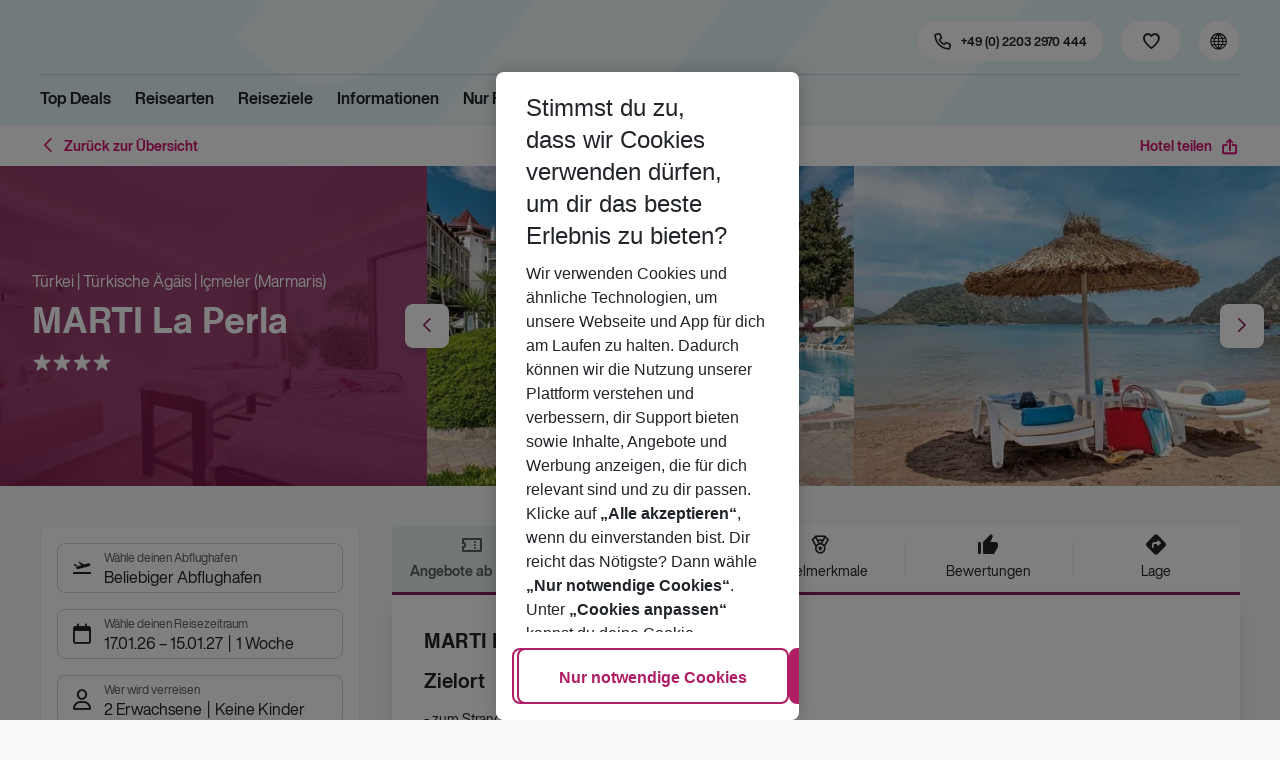

--- FILE ---
content_type: text/html; charset=utf-8
request_url: https://holidays.eurowings.com/de-de/hotel/alle-regionen/tuerkei/tuerkische-aegaeis/marmaris/marti-la-perla-4418
body_size: 51077
content:
<!DOCTYPE html><html class="theme-default" lang="de-de"><head><meta charSet="utf-8" data-next-head=""/><meta name="viewport" content="width=device-width, initial-scale=1, shrink-to-fit=no" data-next-head=""/><link rel="prefetch" href="/api/tokens" as="fetch" data-next-head=""/><link rel="apple-touch-icon" sizes="180x180" href="/_next/static/media/apple-touch-icon.dbc6b677.png?v=1" data-next-head=""/><link rel="icon" type="image/png" sizes="32x32" href="/_next/static/media/favicon-32x32.0bd95736.png?v=1" data-next-head=""/><meta name="apple-mobile-web-app-title" content="Eurowings Holidays" data-next-head=""/><meta name="application-name" content="Eurowings Holidays" data-next-head=""/><meta name="theme-color" content="#ffffff" data-next-head=""/><title data-next-head="">MARTI La Perla | Eurowings Holidays</title><meta property="og:title" content="MARTI La Perla | Eurowings Holidays" data-next-head=""/><meta property="og:image:width" content="1200" data-next-head=""/><meta property="og:image:height" content="630" data-next-head=""/><meta name="robots" content="index,follow" data-next-head=""/><link rel="canonical" href="https://holidays.eurowings.com/de-de/hotel/alle-regionen/tuerkei/icmeler-(marmaris)/marti-la-perla-4418" data-next-head=""/><meta name="og:image" content="https://images.prod.eurowings.cloud.fcse.io/inRpI9WwotWSESX6LbcPvInCQQs=/1200x630/eurowingsholidays.wavecdn.net%2Ficmphotels%2Fhlx%2F960_638%2F1731926094_DER_DLM16017B_1ea6ffd.jpg" data-next-head=""/><link rel="preload" as="script" href="https://cdn.cookielaw.org/scripttemplates/otSDKStub.js"/><link data-next-font="" rel="preconnect" href="/" crossorigin="anonymous"/><script id="initilize-consent-sdp" type="text/javascript" data-nscript="beforeInteractive">
window.dataLayer = window.dataLayer || [];
function gtag() {
    dataLayer.push(arguments);
}

// set „denied" as default for both ad and analytics storage, as well as ad_user_data and ad_personalization,
gtag("consent", "default", {
    ad_user_data: "denied",
    ad_personalization: "denied",
    ad_storage: "denied",
    analytics_storage: "denied",
    wait_for_update: 500 // milliseconds to wait for update
});

// Enable ads data redaction by default [optional]
gtag("set", "ads_data_redaction", true);

window.uetq = window.uetq || [];
window.uetq.push('consent', 'default', {
  'ad_storage': 'denied'
});
</script><script id="one-trust" type="text/javascript" data-nscript="beforeInteractive">
function showAcceptAllButton(){
  const button = document.getElementById("accept-recommended-btn-handler");
  button.style.display = "inline-block";
}

function focusNavigationLogo() {
  const logoLink = document.querySelector('.Logo_root_m5WDg');
  let targetElement = null;
  if (logoLink && logoLink.offsetParent !== null) {
    targetElement = logoLink;
  }
  if (targetElement) {
    // Use multiple approaches for Safari compatibility
    const setFocus = () => {
      try {
        // Force focus and scroll into view
        targetElement.focus({ preventScroll: false });

        // Ensure the element is in viewport for Safari
        targetElement.scrollIntoView({
          behavior: 'instant',
          block: 'nearest',
          inline: 'nearest'
        });

        // Create announcement for screen readers
        const announcement = 'Eurowings Holidays logo';

        // Create a live region announcement
        const liveRegion = document.createElement('div');
        liveRegion.setAttribute('aria-live', 'polite');
        liveRegion.setAttribute('aria-atomic', 'true');
        liveRegion.style.position = 'absolute';
        liveRegion.style.left = '-10000px';
        liveRegion.style.width = '1px';
        liveRegion.style.height = '1px';
        liveRegion.style.overflow = 'hidden';

        document.body.appendChild(liveRegion);

        // Announce after a brief delay to ensure screen reader picks it up
        setTimeout(() => {
          liveRegion.textContent = announcement;

          // Clean up after announcement
          setTimeout(() => {
            if (liveRegion.parentNode) {
              liveRegion.parentNode.removeChild(liveRegion);
            }
          }, 1000);
        }, 100);
      } catch (error) {
        console.warn('Failed to focus navigation element:', error);
      }
    };

    // Use requestAnimationFrame for better Safari compatibility
    // This ensures the focus is set in the next frame after any DOM changes
    requestAnimationFrame(() => {
      setFocus();
    });
  }
}

let optanonFirstLoad = true;
function OptanonWrapper() {
  // -------- Design changes not possible in CSS ---------

  // ---- START: Move PC button

  // Move accept all pref center button
  const button = document.getElementById('accept-recommended-btn-handler');
  const target = document.querySelector('#onetrust-pc-sdk .ot-btn-container');

  // Hide, move, then show
  button.style.visibility = 'hidden'; // Hide the button instantly
  target.appendChild(button); // Move it to the new container

  // Use requestAnimationFrame for smooth rendering
  requestAnimationFrame(() => {
    button.style.visibility = 'visible'; // Show it immediately
  });

  // ---- END: Move PC button

  // -------- Consent propagation ---------

  // consent groups
  let analyticsGroupId = "C0002";
  let personalisationGroupId = "C0003";
  let advertisingGroupId = "C0004";

  if (optanonFirstLoad) {
    const initialClosedPageList = [
      '/de-de/datenschutz', 
      '/en-de/privacy', 
      '/de-de/impressum', 
      '/en-de/imprint', 
      '/de-de/cookie-richtlinie', 
      '/en-de/cookie-policy'
    ]

    // There is no need to show the banner on legal pages, so close it if opened 1st time on these pages
    // we hide the banner right after it is available, so user does not see it
    const path = window.location.pathname
    if (initialClosedPageList.some(page => path.startsWith(page))) {
      setTimeout(() => {
        OneTrust.Close()
      }, 100)
    }
    // Add event listeners to each checkbox in the preference center

    // Advertising - check all boxes
    document.getElementById("ot-group-id-" + advertisingGroupId).addEventListener("click", (event) => {
      showAcceptAllButton()

      if(document.getElementById("ot-group-id-" + advertisingGroupId).checked){
        if(!document.getElementById("ot-group-id-" + analyticsGroupId).checked){
          document.getElementById("ot-group-id-" + analyticsGroupId).click()
        }
        if(!document.getElementById("ot-group-id-" + personalisationGroupId).checked){
          document.getElementById("ot-group-id-" + personalisationGroupId).click()
        }

      }
    })

    // Personalisation - check analytics
    document.getElementById("ot-group-id-" + personalisationGroupId).addEventListener("click", (event) => {
      showAcceptAllButton()

      if(document.getElementById("ot-group-id-" + personalisationGroupId).checked){
        if(!document.getElementById("ot-group-id-" + analyticsGroupId).checked){
          document.getElementById("ot-group-id-" + analyticsGroupId).click()
        }
      } else if (document.getElementById("ot-group-id-" + advertisingGroupId).checked) {
        document.getElementById("ot-group-id-" + advertisingGroupId).click()
      }
    })

    // Analytics - when uncheck, then uncheck others
    document.getElementById("ot-group-id-" + analyticsGroupId).addEventListener("click", (event) => {
      showAcceptAllButton()

      if (!document.getElementById("ot-group-id-" + analyticsGroupId).checked) {
        if (document.getElementById("ot-group-id-" + advertisingGroupId).checked) {
          document.getElementById("ot-group-id-" + advertisingGroupId).click()
        }
        if (document.getElementById("ot-group-id-" + personalisationGroupId).checked) {
          document.getElementById("ot-group-id-" + personalisationGroupId).click()
        }
      }
    });

    optanonFirstLoad = false;
  }

  // Focus on navigation logo after consent dismissal
  // Listen for OneTrust banner close events
  document.addEventListener('click', function(event) {
    // Check if the clicked element is an accept/close button
    if (event.target.id === 'onetrust-accept-btn-handler' ||
      event.target.id === 'onetrust-reject-all-handler' ||
      event.target.id === 'accept-recommended-btn-handler' ||
      event.target.classList.contains('save-preference-btn-handler')
    ) {
      focusNavigationLogo();
    }
  });

  // Also listen for the banner close button
  const closeButton = document.querySelector('#onetrust-banner-sdk .onetrust-close-btn-handler');
  if (closeButton) {
    closeButton.addEventListener('click', function() {
      focusNavigationLogo();
    });
  }

  // Add event listener to the OneTrust consent status change
  if (
    typeof OneTrust !== 'undefined' &&
    OneTrust !== null &&
    typeof OneTrust.OnConsentChanged === 'function' &&
    OneTrust.OnConsentChanged !== null
  ) {
    OneTrust.OnConsentChanged(() => {
      const activeGroups = OnetrustActiveGroups;
      const consentStatusEvent = new CustomEvent('ConsentStatusChanged', {
        detail: { activeGroups: activeGroups },
      });
      document.dispatchEvent(consentStatusEvent);
    });
  }
}

document.addEventListener('DOMContentLoaded', () => {
  setTimeout(() => {
    const changeCookieSettingsLink = document.querySelector('button[data-type=one-trust-trigger]');
    changeCookieSettingsLink && changeCookieSettingsLink.addEventListener('click', () => {
      const pcDiv = document.querySelector("#onetrust-pc-sdk");

      if (pcDiv) {
        let pcObserver = new MutationObserver(() => {
          if (getComputedStyle(pcDiv).display !== "none") {
            console.log("Div is now visible!");

            // Show the accept all button
            showAcceptAllButton();

            // Trigger a resize event to handle button sizing
            window.dispatchEvent(new Event("resize"));
            pcObserver.disconnect();
          }
        });
        pcObserver.observe(pcDiv, { attributes: true, attributeFilter: ["style"] });
        OneTrust.ToggleInfoDisplay();
      } else {
        OneTrust.ToggleInfoDisplay();
      }
    });
  }, 3000);
});
</script><link rel="preload" href="/_next/static/css/1357380b62e32a5b.css" as="style"/><link rel="stylesheet" href="/_next/static/css/1357380b62e32a5b.css" data-n-g=""/><link rel="preload" href="/_next/static/css/ef46db3751d8e999.css" as="style"/><link rel="stylesheet" href="/_next/static/css/ef46db3751d8e999.css"/><link rel="preload" href="/_next/static/css/f2d82d8f8d3a5786.css" as="style"/><link rel="stylesheet" href="/_next/static/css/f2d82d8f8d3a5786.css" data-n-p=""/><link rel="preload" href="/_next/static/css/9bd2b865a8f317cf.css" as="style"/><link rel="stylesheet" href="/_next/static/css/9bd2b865a8f317cf.css" data-n-p=""/><link rel="preload" href="/_next/static/css/91c21a21829847db.css" as="style"/><link rel="stylesheet" href="/_next/static/css/91c21a21829847db.css"/><link rel="preload" href="/_next/static/css/986108463412a1ff.css" as="style"/><link rel="stylesheet" href="/_next/static/css/986108463412a1ff.css" data-n-p=""/><link rel="preload" href="/_next/static/css/c5588444c00e79df.css" as="style"/><link rel="stylesheet" href="/_next/static/css/c5588444c00e79df.css" data-n-p=""/><link rel="preload" href="/_next/static/css/8907020662f784ad.css" as="style"/><link rel="stylesheet" href="/_next/static/css/8907020662f784ad.css"/><link rel="preload" href="/_next/static/css/9e4351353b67855d.css" as="style"/><link rel="stylesheet" href="/_next/static/css/9e4351353b67855d.css"/><link rel="preload" href="/_next/static/css/f9daeae76ffe66dd.css" as="style"/><link rel="stylesheet" href="/_next/static/css/f9daeae76ffe66dd.css"/><link rel="preload" href="/_next/static/css/c00b48a0a92f4133.css" as="style"/><link rel="stylesheet" href="/_next/static/css/c00b48a0a92f4133.css"/><link rel="preload" href="/_next/static/css/6e340f722fea0990.css" as="style"/><link rel="stylesheet" href="/_next/static/css/6e340f722fea0990.css"/><link rel="preload" href="/_next/static/css/ef517c3df42b0015.css" as="style"/><link rel="stylesheet" href="/_next/static/css/ef517c3df42b0015.css"/><link rel="preload" href="/_next/static/css/3e874e0bc990d78d.css" as="style"/><link rel="stylesheet" href="/_next/static/css/3e874e0bc990d78d.css"/><link rel="preload" href="/_next/static/css/d8e31041a557d7d1.css" as="style"/><link rel="stylesheet" href="/_next/static/css/d8e31041a557d7d1.css"/><link rel="preload" href="/_next/static/css/e606ec1ca2faf67d.css" as="style"/><link rel="stylesheet" href="/_next/static/css/e606ec1ca2faf67d.css"/><link rel="preload" href="/_next/static/css/150ae53e5de90686.css" as="style"/><link rel="stylesheet" href="/_next/static/css/150ae53e5de90686.css"/><link rel="preload" href="/_next/static/css/2440247eb97eb348.css" as="style"/><link rel="stylesheet" href="/_next/static/css/2440247eb97eb348.css"/><link rel="preload" href="/_next/static/css/144288ccb1f62791.css" as="style"/><link rel="stylesheet" href="/_next/static/css/144288ccb1f62791.css"/><link rel="preload" href="/_next/static/css/e6c5e8a1f8716648.css" as="style"/><link rel="stylesheet" href="/_next/static/css/e6c5e8a1f8716648.css"/><link rel="preload" href="/_next/static/css/f16430250b7cf3df.css" as="style"/><link rel="stylesheet" href="/_next/static/css/f16430250b7cf3df.css"/><link rel="preload" href="/_next/static/css/5392e611c4f5dcf9.css" as="style"/><link rel="stylesheet" href="/_next/static/css/5392e611c4f5dcf9.css"/><link rel="preload" href="/_next/static/css/df0c2421b1f4a367.css" as="style"/><link rel="stylesheet" href="/_next/static/css/df0c2421b1f4a367.css"/><link rel="preload" href="/_next/static/css/94a42b6e71da02cc.css" as="style"/><link rel="stylesheet" href="/_next/static/css/94a42b6e71da02cc.css"/><link rel="preload" href="/_next/static/css/f1a308557e0799fb.css" as="style"/><link rel="stylesheet" href="/_next/static/css/f1a308557e0799fb.css"/><noscript data-n-css=""></noscript><script defer="" nomodule="" src="/_next/static/chunks/polyfills-42372ed130431b0a.js"></script><script type="text/javascript" src="https://cdn.cookielaw.org/scripttemplates/otSDKStub.js" data-domain-script="0199513a-65e9-77fa-bcdf-8415355d3351" data-document-language="true" defer="" data-nscript="beforeInteractive"></script><script defer="" src="/_next/static/chunks/9904-1d02041e603cbd73.js"></script><script defer="" src="/_next/static/chunks/4397.060107b97f281aba.js"></script><script defer="" src="/_next/static/chunks/i18n-de.a2763f3b412a9277.js"></script><script defer="" src="/_next/static/chunks/2806.7920b1c9426479a2.js"></script><script defer="" src="/_next/static/chunks/2032-e7899616bab8d2c0.js"></script><script defer="" src="/_next/static/chunks/2168.cec5b9b35c758494.js"></script><script defer="" src="/_next/static/chunks/4635.036eaab3b8460108.js"></script><script defer="" src="/_next/static/chunks/9400.f0a7807f5d55ec39.js"></script><script defer="" src="/_next/static/chunks/6375.6aafc7ea97641cd6.js"></script><script defer="" src="/_next/static/chunks/9526.bca5734666e4411c.js"></script><script defer="" src="/_next/static/chunks/3537.4a03a4010f9fb430.js"></script><script defer="" src="/_next/static/chunks/126.29a00213441a776f.js"></script><script defer="" src="/_next/static/chunks/3266.dcc958a860898818.js"></script><script defer="" src="/_next/static/chunks/7368.840e3d96620481d1.js"></script><script defer="" src="/_next/static/chunks/4514.b9ed05d50cc8628e.js"></script><script defer="" src="/_next/static/chunks/3636.c6ce27d0fc49b43f.js"></script><script src="/_next/static/chunks/webpack-6dae103655cfcc53.js" defer=""></script><script src="/_next/static/chunks/framework-4875da48259dc34c.js" defer=""></script><script src="/_next/static/chunks/main-920e6ff7084f0778.js" defer=""></script><script src="/_next/static/chunks/pages/_app-cede1821426c027f.js" defer=""></script><script src="/_next/static/chunks/6582a58b-f1d91b623e4229c6.js" defer=""></script><script src="/_next/static/chunks/fa92ebd6-1e98b920fcb9ebd1.js" defer=""></script><script src="/_next/static/chunks/acefc3e9-6b50b141d26fbd4e.js" defer=""></script><script src="/_next/static/chunks/3b043437-b268ec2c89f2d885.js" defer=""></script><script src="/_next/static/chunks/0ee88441-e4e5bb87b4f614d8.js" defer=""></script><script src="/_next/static/chunks/1157-3b796fdc32749510.js" defer=""></script><script src="/_next/static/chunks/4657-b941db19e4953cbe.js" defer=""></script><script src="/_next/static/chunks/2037-11aa0001dd432a87.js" defer=""></script><script src="/_next/static/chunks/428-9dc3f87eb60f8c9e.js" defer=""></script><script src="/_next/static/chunks/9337-bc90e01983603e2f.js" defer=""></script><script src="/_next/static/chunks/7647-5ff96fd8de33e1ac.js" defer=""></script><script src="/_next/static/chunks/5810-3137d638fa6bdb20.js" defer=""></script><script src="/_next/static/chunks/9903-6328e80557df9014.js" defer=""></script><script src="/_next/static/chunks/3216-54512e4671f024c9.js" defer=""></script><script src="/_next/static/chunks/7748-9a8915be8412a1f8.js" defer=""></script><script src="/_next/static/chunks/9536-7ea444d785e609c3.js" defer=""></script><script src="/_next/static/chunks/5193-f583d19a37ebbb04.js" defer=""></script><script src="/_next/static/chunks/8586-fa482f0c9f1e19e8.js" defer=""></script><script src="/_next/static/chunks/9044-28611a7446fe9ee8.js" defer=""></script><script src="/_next/static/chunks/7231-4d358b9194f80793.js" defer=""></script><script src="/_next/static/chunks/1510-ddf6a63db76f13c6.js" defer=""></script><script src="/_next/static/chunks/2583-8bcbb3ba91b7d135.js" defer=""></script><script src="/_next/static/chunks/892-b4a0aafac4704ffe.js" defer=""></script><script src="/_next/static/chunks/3090-f96bf64492be96b3.js" defer=""></script><script src="/_next/static/chunks/2570-f804bebb95d53e8a.js" defer=""></script><script src="/_next/static/chunks/2697-49f7b2efeda78e2f.js" defer=""></script><script src="/_next/static/chunks/5039-5455b2707f121049.js" defer=""></script><script src="/_next/static/chunks/3330-c01a165f014c57a8.js" defer=""></script><script src="/_next/static/chunks/pages/%5Bdevice%5D/hotel/%5B%5B...slugs%5D%5D-fcef49ee3dc73a5c.js" defer=""></script><script src="/_next/static/1Zpp-ko-w4oidMYrQdfB0/_buildManifest.js" defer=""></script><script src="/_next/static/1Zpp-ko-w4oidMYrQdfB0/_ssgManifest.js" defer=""></script></head><body><div id="__next"><noscript><style type="text/css">
          img[data-cmp-lazy-image] {
            opacity: 1 !important;
          }
        </style></noscript><div class="Application_container__CkwxD"><div class=""><div><div class="Header"><div><header class="Header_root__GGv73"><div class="Header_top__ui0P4"><div class="Header_container__Tf41j Grid_containerFluidLg__DiGU2"><a class="Logo_root__m5WDg Header_logo__L4o_T Logo_hasBacklink__pVvP_" aria-label="Zur Startseite" href="/de-de"><span class="LogoInlineSVG_root___ce3j"><span class="LogoInlineSVG_img__CGoQf" aria-label="Travel platform kickstart"></span></span></a><div class="Header_navWrapper__TZ6FL"><div class="Header_nav__Rjx7F"><div class="Header_navContainer__dc8aJ"><div class="Header_cmsWrapper__Ao2M0"><div class="HeaderNavigation"><div><div style="visibility:hidden;width:0;height:0"></div><nav aria-label="Hauptmenü"><ul class="HeaderNavigation_list__OJboC"><li class="HeaderNavigation_item__0gSdI"><a class="Link_root__vfTCv HeaderNavigation_itemLink__gyf6Q" href="/de-de/top-deals">Top Deals</a></li><li class="HeaderNavigation_item__0gSdI"><button class="HeaderNavigation_itemLink__gyf6Q HeaderNavigation_hasSub__Qmk1O">Reisearten</button><div class="HeaderNavigation_popup__8donI"><div class="HeaderNavigation_overlay__A4B1P"></div><div class="Grid_containerFluidLg__DiGU2"><div class="HeaderNavigation_section__8Kaiw"><div class="Link_root__vfTCv HeaderNavigation_subSection__Vu4JU"><span class="HeaderNavigation_subSectionLabel__CvCTw"></span></div><div class="HeaderNavigation_columns__jJ2z5"><ul class="HeaderNavigation_column__lNKQ8"><li class="HeaderNavigation_subItem__MNKQE"><span class="HeaderNavigation_subLink__lwcZF HeaderNavigation_is-highlight__hmmoT">Last Minute</span></li><li class="HeaderNavigation_subItem__MNKQE"><a class="Link_root__vfTCv HeaderNavigation_subLink__lwcZF" href="/de-de/last-minute/spanien/fuerteventura.html">Fuerteventura<span class="HeaderNavigation_subLinkIcon__9kkPI icon-short-arrow-right"></span></a></li><li class="HeaderNavigation_subItem__MNKQE"><a class="Link_root__vfTCv HeaderNavigation_subLink__lwcZF" href="/de-de/last-minute/spanien/gran-canaria.html">Gran Canaria<span class="HeaderNavigation_subLinkIcon__9kkPI icon-short-arrow-right"></span></a></li><li class="HeaderNavigation_subItem__MNKQE"><a class="Link_root__vfTCv HeaderNavigation_subLink__lwcZF" href="/de-de/last-minute/portugal/madeira.html">Madeira<span class="HeaderNavigation_subLinkIcon__9kkPI icon-short-arrow-right"></span></a></li><li class="HeaderNavigation_subItem__MNKQE"><a class="Link_root__vfTCv HeaderNavigation_subLink__lwcZF" href="/de-de/last-minute/spanien/mallorca.html">Mallorca<span class="HeaderNavigation_subLinkIcon__9kkPI icon-short-arrow-right"></span></a></li><li class="HeaderNavigation_subItem__MNKQE"><a class="Link_root__vfTCv HeaderNavigation_subLink__lwcZF" href="/de-de/last-minute/zypern.html">Zypern<span class="HeaderNavigation_subLinkIcon__9kkPI icon-short-arrow-right"></span></a></li><li class="HeaderNavigation_subItem__MNKQE"><a class="Link_root__vfTCv HeaderNavigation_subLink__lwcZF" href="/de-de/last-minute">Mehr Last-Minute-Reisen<span class="HeaderNavigation_subLinkIcon__9kkPI icon-short-arrow-right"></span></a></li></ul><ul class="HeaderNavigation_column__lNKQ8"><li class="HeaderNavigation_subItem__MNKQE"><span class="HeaderNavigation_subLink__lwcZF HeaderNavigation_is-highlight__hmmoT">All Inclusive</span></li><li class="HeaderNavigation_subItem__MNKQE"><a class="Link_root__vfTCv HeaderNavigation_subLink__lwcZF" href="/de-de/search?nodes=151234&amp;boardCodes=GT06-AI%2CGT06-AIU%2CGT06-AIR&amp;gl.group=151234">Ägypten<span class="HeaderNavigation_subLinkIcon__9kkPI icon-short-arrow-right"></span></a></li><li class="HeaderNavigation_subItem__MNKQE"><a class="Link_root__vfTCv HeaderNavigation_subLink__lwcZF" href="/de-de/search?nodes=2486576&amp;boardCodes=GT06-AI%2CGT06-AIU%2CGT06-AIR&amp;gl.group=2486576">Bulgarien<span class="HeaderNavigation_subLinkIcon__9kkPI icon-short-arrow-right"></span></a></li><li class="HeaderNavigation_subItem__MNKQE"><a class="Link_root__vfTCv HeaderNavigation_subLink__lwcZF" href="/de-de/search?nodes=151314&amp;boardCodes=GT06-AI%2CGT06-AIU%2CGT06-AIR&amp;gl.group=151314">Griechenland<span class="HeaderNavigation_subLinkIcon__9kkPI icon-short-arrow-right"></span></a></li><li class="HeaderNavigation_subItem__MNKQE"><a class="Link_root__vfTCv HeaderNavigation_subLink__lwcZF" href="/de-de/search?nodes=69220&amp;boardCodes=GT06-AI%2CGT06-AIU%2CGT06-AIR&amp;gl.group=151609">Mallorca<span class="HeaderNavigation_subLinkIcon__9kkPI icon-short-arrow-right"></span></a></li><li class="HeaderNavigation_subItem__MNKQE"><a class="Link_root__vfTCv HeaderNavigation_subLink__lwcZF" href="/de-de/search?nodes=178787&amp;boardCodes=GT06-AI%2CGT06-AIU%2CGT06-AIR&amp;gl.group=178787">Türkei<span class="HeaderNavigation_subLinkIcon__9kkPI icon-short-arrow-right"></span></a></li><li class="HeaderNavigation_subItem__MNKQE"><a class="Link_root__vfTCv HeaderNavigation_subLink__lwcZF" href="/de-de/all-inclusive">Mehr All-Inclusive-Reisen<span class="HeaderNavigation_subLinkIcon__9kkPI icon-short-arrow-right"></span></a></li></ul><ul class="HeaderNavigation_column__lNKQ8"><li class="HeaderNavigation_subItem__MNKQE"><span class="HeaderNavigation_subLink__lwcZF HeaderNavigation_is-highlight__hmmoT">Städtereisen</span></li><li class="HeaderNavigation_subItem__MNKQE"><a class="Link_root__vfTCv HeaderNavigation_subLink__lwcZF" href="/de-de/staedtereisen/spanien/barcelona.html">Barcelona<span class="HeaderNavigation_subLinkIcon__9kkPI icon-short-arrow-right"></span></a></li><li class="HeaderNavigation_subItem__MNKQE"><a class="Link_root__vfTCv HeaderNavigation_subLink__lwcZF" href="/de-de/staedtereisen/ungarn/budapest.html">Budapest<span class="HeaderNavigation_subLinkIcon__9kkPI icon-short-arrow-right"></span></a></li><li class="HeaderNavigation_subItem__MNKQE"><a class="Link_root__vfTCv HeaderNavigation_subLink__lwcZF" href="/de-de/staedtereisen/daenemark/kopenhagen.html">Kopenhagen<span class="HeaderNavigation_subLinkIcon__9kkPI icon-short-arrow-right"></span></a></li><li class="HeaderNavigation_subItem__MNKQE"><a class="Link_root__vfTCv HeaderNavigation_subLink__lwcZF" href="/de-de/staedtereisen/grossbritannien/london.html">London<span class="HeaderNavigation_subLinkIcon__9kkPI icon-short-arrow-right"></span></a></li><li class="HeaderNavigation_subItem__MNKQE"><a class="Link_root__vfTCv HeaderNavigation_subLink__lwcZF" href="/de-de/staedtereisen/tschechische-republik/prag.html">Prag<span class="HeaderNavigation_subLinkIcon__9kkPI icon-short-arrow-right"></span></a></li><li class="HeaderNavigation_subItem__MNKQE"><a class="Link_root__vfTCv HeaderNavigation_subLink__lwcZF" href="/de-de/staedtereisen">Mehr Städtereisen<span class="HeaderNavigation_subLinkIcon__9kkPI icon-short-arrow-right"></span></a></li></ul><ul class="HeaderNavigation_column__lNKQ8"><li class="HeaderNavigation_subItem__MNKQE"><span class="HeaderNavigation_subLink__lwcZF HeaderNavigation_is-highlight__hmmoT">Weitere Reisearten</span></li><li class="HeaderNavigation_subItem__MNKQE"><a class="Link_root__vfTCv HeaderNavigation_subLink__lwcZF" href="/de-de/adults-only-hotels">Adults Only<span class="HeaderNavigation_subLinkIcon__9kkPI icon-short-arrow-right"></span></a></li><li class="HeaderNavigation_subItem__MNKQE"><a class="Link_root__vfTCv HeaderNavigation_subLink__lwcZF" href="/de-de/familienurlaub">Familienurlaub<span class="HeaderNavigation_subLinkIcon__9kkPI icon-short-arrow-right"></span></a></li><li class="HeaderNavigation_subItem__MNKQE"><a class="Link_root__vfTCv HeaderNavigation_subLink__lwcZF" href="/de-de/strandurlaub">Strandurlaub<span class="HeaderNavigation_subLinkIcon__9kkPI icon-short-arrow-right"></span></a></li><li class="HeaderNavigation_subItem__MNKQE"><a class="Link_root__vfTCv HeaderNavigation_subLink__lwcZF" href="/de-de/wellnessurlaub">Wellnessurlaub<span class="HeaderNavigation_subLinkIcon__9kkPI icon-short-arrow-right"></span></a></li><li class="HeaderNavigation_subItem__MNKQE"><a class="Link_root__vfTCv HeaderNavigation_subLink__lwcZF" href="/de-de/workation">Workation<span class="HeaderNavigation_subLinkIcon__9kkPI icon-short-arrow-right"></span></a></li></ul></div></div></div><button class="HeaderNavigation_popupCloser__udp4_"><span class="icon-close"></span></button></div></li><li class="HeaderNavigation_item__0gSdI"><button class="HeaderNavigation_itemLink__gyf6Q HeaderNavigation_hasSub__Qmk1O">Reiseziele</button><div class="HeaderNavigation_popup__8donI"><div class="HeaderNavigation_overlay__A4B1P"></div><div class="Grid_containerFluidLg__DiGU2"><div class="HeaderNavigation_section__8Kaiw"><div class="Link_root__vfTCv HeaderNavigation_subSection__Vu4JU"><span class="HeaderNavigation_subSectionLabel__CvCTw"></span></div><div class="HeaderNavigation_columns__jJ2z5"><ul class="HeaderNavigation_column__lNKQ8"><li class="HeaderNavigation_subItem__MNKQE"><span class="HeaderNavigation_subLink__lwcZF HeaderNavigation_is-highlight__hmmoT">Top Länder</span></li><li class="HeaderNavigation_subItem__MNKQE"><a class="Link_root__vfTCv HeaderNavigation_subLink__lwcZF" href="/de-de/pauschalreisen/emirate.html">Emirate<span class="HeaderNavigation_subLinkIcon__9kkPI icon-short-arrow-right"></span></a></li><li class="HeaderNavigation_subItem__MNKQE"><a class="Link_root__vfTCv HeaderNavigation_subLink__lwcZF" href="/de-de/pauschalreisen/griechenland.html">Griechenland<span class="HeaderNavigation_subLinkIcon__9kkPI icon-short-arrow-right"></span></a></li><li class="HeaderNavigation_subItem__MNKQE"><a class="Link_root__vfTCv HeaderNavigation_subLink__lwcZF" href="/de-de/pauschalreisen/italien.html">Italien<span class="HeaderNavigation_subLinkIcon__9kkPI icon-short-arrow-right"></span></a></li><li class="HeaderNavigation_subItem__MNKQE"><a class="Link_root__vfTCv HeaderNavigation_subLink__lwcZF" href="/de-de/pauschalreisen/portugal.html">Portugal<span class="HeaderNavigation_subLinkIcon__9kkPI icon-short-arrow-right"></span></a></li><li class="HeaderNavigation_subItem__MNKQE"><a class="Link_root__vfTCv HeaderNavigation_subLink__lwcZF" href="/de-de/pauschalreisen/spanien.html">Spanien<span class="HeaderNavigation_subLinkIcon__9kkPI icon-short-arrow-right"></span></a></li><li class="HeaderNavigation_subItem__MNKQE"><a class="Link_root__vfTCv HeaderNavigation_subLink__lwcZF" href="/de-de/search">Alle Länder<span class="HeaderNavigation_subLinkIcon__9kkPI icon-short-arrow-right"></span></a></li></ul><ul class="HeaderNavigation_column__lNKQ8"><li class="HeaderNavigation_subItem__MNKQE"><span class="HeaderNavigation_subLink__lwcZF HeaderNavigation_is-highlight__hmmoT">Top Städte</span></li><li class="HeaderNavigation_subItem__MNKQE"><a class="Link_root__vfTCv HeaderNavigation_subLink__lwcZF" href="/de-de/staedtereisen/spanien/barcelona.html">Barcelona<span class="HeaderNavigation_subLinkIcon__9kkPI icon-short-arrow-right"></span></a></li><li class="HeaderNavigation_subItem__MNKQE"><a class="Link_root__vfTCv HeaderNavigation_subLink__lwcZF" href="/de-de/staedtereisen/portugal/lissabon.html">Lissabon<span class="HeaderNavigation_subLinkIcon__9kkPI icon-short-arrow-right"></span></a></li><li class="HeaderNavigation_subItem__MNKQE"><a class="Link_root__vfTCv HeaderNavigation_subLink__lwcZF" href="/de-de/staedtereisen/grossbritannien/london.html">London<span class="HeaderNavigation_subLinkIcon__9kkPI icon-short-arrow-right"></span></a></li><li class="HeaderNavigation_subItem__MNKQE"><a class="Link_root__vfTCv HeaderNavigation_subLink__lwcZF" href="/de-de/staedtereisen/schweden/stockholm.html">Stockholm<span class="HeaderNavigation_subLinkIcon__9kkPI icon-short-arrow-right"></span></a></li><li class="HeaderNavigation_subItem__MNKQE"><a class="Link_root__vfTCv HeaderNavigation_subLink__lwcZF" href="/de-de/staedtereisen/oesterreich/wien.html">Wien<span class="HeaderNavigation_subLinkIcon__9kkPI icon-short-arrow-right"></span></a></li><li class="HeaderNavigation_subItem__MNKQE"><a class="Link_root__vfTCv HeaderNavigation_subLink__lwcZF" href="/de-de/search?nodes=68252.4343690.151268.68343.68344.68345.68346.68347.68348.68351.68353.68354.68355.4343716.3795339.68400.68412.151310.68437.151388.68617.114420.68737.68666.68683.68739.68694.68745.68752.151458.68819.68838.68890.151513.151515.4343723.68965.68975.151543.69018.69037.151573.68584.151576.151579.69102.69132.114497.69092.69131.151615.114521.69099.69152.151705.151743.455066.69429">Alle Städte<span class="HeaderNavigation_subLinkIcon__9kkPI icon-short-arrow-right"></span></a></li></ul><ul class="HeaderNavigation_column__lNKQ8"><li class="HeaderNavigation_subItem__MNKQE"><span class="HeaderNavigation_subLink__lwcZF HeaderNavigation_is-highlight__hmmoT">Regionen &amp; Inseln</span></li><li class="HeaderNavigation_subItem__MNKQE"><a class="Link_root__vfTCv HeaderNavigation_subLink__lwcZF" href="/de-de/pauschalreisen/griechenland/kreta.html">Kreta<span class="HeaderNavigation_subLinkIcon__9kkPI icon-short-arrow-right"></span></a></li><li class="HeaderNavigation_subItem__MNKQE"><a class="Link_root__vfTCv HeaderNavigation_subLink__lwcZF" href="/de-de/urlaub/portugal/madeira.html">Madeira<span class="HeaderNavigation_subLinkIcon__9kkPI icon-short-arrow-right"></span></a></li><li class="HeaderNavigation_subItem__MNKQE"><a class="Link_root__vfTCv HeaderNavigation_subLink__lwcZF" href="/de-de/pauschalreisen/spanien/mallorca.html">Mallorca<span class="HeaderNavigation_subLinkIcon__9kkPI icon-short-arrow-right"></span></a></li><li class="HeaderNavigation_subItem__MNKQE"><a class="Link_root__vfTCv HeaderNavigation_subLink__lwcZF" href="/de-de/urlaub/italien/sizilien.html">Sizilien<span class="HeaderNavigation_subLinkIcon__9kkPI icon-short-arrow-right"></span></a></li><li class="HeaderNavigation_subItem__MNKQE"><a class="Link_root__vfTCv HeaderNavigation_subLink__lwcZF" href="/de-de/urlaub/spanien/teneriffa.html">Teneriffa<span class="HeaderNavigation_subLinkIcon__9kkPI icon-short-arrow-right"></span></a></li><li class="HeaderNavigation_subItem__MNKQE"><a class="Link_root__vfTCv HeaderNavigation_subLink__lwcZF" href="/de-de/search?nodes=837508.1157757.837509.4343692.4343691.2486576.318253.151784.4343710.475806.68403.151304.68444.341198.2486594.776651.2486595.68458.68469.68478.68489.68497.4343693.68507.2486598.201244.2486600.2486599.2486145.68633.2486606.2658455.151411.68651.4343686.2486201.68703.68720.68693.151374.2486597.3060376.68814.68834.2486593.151486.68164.151493.68213.151503.68989.3441871.69026.68562.2486573.4343717.69103.69114.151620.114500.280588.69155.69168.69210.2486416.2486587.69220.455075.69197.118706.69271.2486588.151685.286803.178787.69401.151767.151793">Alle Regionen &amp; Inseln<span class="HeaderNavigation_subLinkIcon__9kkPI icon-short-arrow-right"></span></a></li></ul><ul class="HeaderNavigation_column__lNKQ8"><li class="HeaderNavigation_subItem__MNKQE"><span class="HeaderNavigation_subLink__lwcZF HeaderNavigation_is-highlight__hmmoT">Fernreiseziele</span></li><li class="HeaderNavigation_subItem__MNKQE"><a class="Link_root__vfTCv HeaderNavigation_subLink__lwcZF" href="/de-de/pauschalreisen/karibische-inseln.html">Karibik<span class="HeaderNavigation_subLinkIcon__9kkPI icon-short-arrow-right"></span></a></li><li class="HeaderNavigation_subItem__MNKQE"><a class="Link_root__vfTCv HeaderNavigation_subLink__lwcZF" href="/de-de/pauschalreisen/malediven.html">Malediven<span class="HeaderNavigation_subLinkIcon__9kkPI icon-short-arrow-right"></span></a></li><li class="HeaderNavigation_subItem__MNKQE"><a class="Link_root__vfTCv HeaderNavigation_subLink__lwcZF" href="/de-de/pauschalreisen/mexiko.html">Mexiko<span class="HeaderNavigation_subLinkIcon__9kkPI icon-short-arrow-right"></span></a></li><li class="HeaderNavigation_subItem__MNKQE"><a class="Link_root__vfTCv HeaderNavigation_subLink__lwcZF" href="/de-de/staedtereisen/usa/new-york.html">New York<span class="HeaderNavigation_subLinkIcon__9kkPI icon-short-arrow-right"></span></a></li><li class="HeaderNavigation_subItem__MNKQE"><a class="Link_root__vfTCv HeaderNavigation_subLink__lwcZF" href="/de-de/pauschalreisen/seychellen.html">Seychellen<span class="HeaderNavigation_subLinkIcon__9kkPI icon-short-arrow-right"></span></a></li><li class="HeaderNavigation_subItem__MNKQE"><a class="Link_root__vfTCv HeaderNavigation_subLink__lwcZF" href="/de-de/search?nodes=151784.151458.2486597.3912259.151486.68213.151503.3880347.4343711.2486573.151679.2486588.151685.151745">Alle Fernreiseziele<span class="HeaderNavigation_subLinkIcon__9kkPI icon-short-arrow-right"></span></a></li></ul></div></div></div><button class="HeaderNavigation_popupCloser__udp4_"><span class="icon-close"></span></button></div></li><li class="HeaderNavigation_item__0gSdI"><button class="HeaderNavigation_itemLink__gyf6Q HeaderNavigation_hasSub__Qmk1O">Informationen</button><div class="HeaderNavigation_popup__8donI"><div class="HeaderNavigation_overlay__A4B1P"></div><div class="Grid_containerFluidLg__DiGU2"><div class="HeaderNavigation_section__8Kaiw"><div class="Link_root__vfTCv HeaderNavigation_subSection__Vu4JU"><span class="HeaderNavigation_subSectionLabel__CvCTw"></span></div><div class="HeaderNavigation_columns__jJ2z5"><ul class="HeaderNavigation_column__lNKQ8"><li class="HeaderNavigation_subItem__MNKQE"><span class="HeaderNavigation_subLink__lwcZF HeaderNavigation_is-highlight__hmmoT">Buchung &amp; Service</span></li><li class="HeaderNavigation_subItem__MNKQE"><a class="Link_root__vfTCv HeaderNavigation_subLink__lwcZF" href="/de-de/bestpreis">Bestpreisgarantie<span class="HeaderNavigation_subLinkIcon__9kkPI icon-short-arrow-right"></span></a></li><li class="HeaderNavigation_subItem__MNKQE"><a class="Link_root__vfTCv HeaderNavigation_subLink__lwcZF" href="/de-de/check-in">Check-in<span class="HeaderNavigation_subLinkIcon__9kkPI icon-short-arrow-right"></span></a></li><li class="HeaderNavigation_subItem__MNKQE"><a class="Link_root__vfTCv HeaderNavigation_subLink__lwcZF" href="/de-de/flexibel-buchen">Flexibles Buchen<span class="HeaderNavigation_subLinkIcon__9kkPI icon-short-arrow-right"></span></a></li><li class="HeaderNavigation_subItem__MNKQE"><a class="Link_root__vfTCv HeaderNavigation_subLink__lwcZF" href="/de-de/meilen-sammeln">Miles &amp; More<span class="HeaderNavigation_subLinkIcon__9kkPI icon-short-arrow-right"></span></a></li></ul><ul class="HeaderNavigation_column__lNKQ8"><li class="HeaderNavigation_subItem__MNKQE"><span class="HeaderNavigation_subLink__lwcZF HeaderNavigation_is-highlight__hmmoT">Hilfe &amp; Kontakt</span></li><li class="HeaderNavigation_subItem__MNKQE"><a class="Link_root__vfTCv HeaderNavigation_subLink__lwcZF" href="/de-de/agb">AGB<span class="HeaderNavigation_subLinkIcon__9kkPI icon-short-arrow-right"></span></a></li><li class="HeaderNavigation_subItem__MNKQE"><a class="Link_root__vfTCv HeaderNavigation_subLink__lwcZF" href="/de-de/barrierefreies-reisen">Barrierefreies Reisen<span class="HeaderNavigation_subLinkIcon__9kkPI icon-short-arrow-right"></span></a></li><li class="HeaderNavigation_subItem__MNKQE"><a class="Link_root__vfTCv HeaderNavigation_subLink__lwcZF" href="/de-de/faq">FAQ<span class="HeaderNavigation_subLinkIcon__9kkPI icon-short-arrow-right"></span></a></li><li class="HeaderNavigation_subItem__MNKQE"><a class="Link_root__vfTCv HeaderNavigation_subLink__lwcZF" href="/de-de/flugbeschraenkungen">Flugbeschränkungen<span class="HeaderNavigation_subLinkIcon__9kkPI icon-short-arrow-right"></span></a></li><li class="HeaderNavigation_subItem__MNKQE"><a class="Link_root__vfTCv HeaderNavigation_subLink__lwcZF" href="/de-de/hilfe-kontakt">Hilfe &amp; Kontakt<span class="HeaderNavigation_subLinkIcon__9kkPI icon-short-arrow-right"></span></a></li></ul><ul class="HeaderNavigation_column__lNKQ8"><li class="HeaderNavigation_subItem__MNKQE"><span class="HeaderNavigation_subLink__lwcZF HeaderNavigation_is-highlight__hmmoT">Reiseinspiration</span></li><li class="HeaderNavigation_subItem__MNKQE"><a class="Link_root__vfTCv HeaderNavigation_subLink__lwcZF" href="/de-de/newsletter-anmeldung">Newsletter<span class="HeaderNavigation_subLinkIcon__9kkPI icon-short-arrow-right"></span></a></li><li class="HeaderNavigation_subItem__MNKQE"><a class="Link_root__vfTCv HeaderNavigation_subLink__lwcZF" href="/de-de/reiseblog">Reiseblog<span class="HeaderNavigation_subLinkIcon__9kkPI icon-short-arrow-right"></span></a></li><li class="HeaderNavigation_subItem__MNKQE"><a class="Link_root__vfTCv HeaderNavigation_subLink__lwcZF" href="/de-de/reiseinspiration/reisemonate">Reisekalender<span class="HeaderNavigation_subLinkIcon__9kkPI icon-short-arrow-right"></span></a></li></ul></div></div></div><button class="HeaderNavigation_popupCloser__udp4_"><span class="icon-close"></span></button></div></li><li class="HeaderNavigation_item__0gSdI"><a class="Link_root__vfTCv HeaderNavigation_itemLink__gyf6Q HeaderNavigation_external__qgdO8" href="https://www.eurowings.com/de.html" target="_blank" rel="nofollow noopener noreferrer">Nur Flug buchen<span class="HeaderNavigation_itemLinkIcon__UMm_m icon-short-arrow-right"></span></a></li></ul></nav></div></div></div></div></div></div><div class="Hotline_root__gxkXz"><a class="Header_contactLink__2CFFH" href="tel: +4922032970444"><span class="Button_root__ZZRnD Header_contactLinkBtn__U29KH Button_white__T71Le Button_md___xfjS Button_has-icon__olWXJ Button_is-rounded__6syWo"><span class="Button_icon__L3Euq icon-phone" aria-hidden="true"></span><span class="Button_label__Hf78b"><span class="Header_contactLinkLabel__BxexJ">+49 (0) 2203 2970 444</span></span></span></a><div class="Hotline_popup__h7mlF"><div class="Hotline_content__5vrTl"><p><strong>Fragen zur Buchung deiner Pauschalreise?</strong> Finde Antworten in unseren <a href="/de-de/faq" target="_blank" rel="noopener">FAQs</a> oder kontaktiere uns unter:</p>
<p>Telefon: <a href="tel:00492203%2029%2070%20444" target="_blank" rel="noopener">+49 (0) 2203 29 70 444</a></p>
<p>E-Mail: <a href="mailto:service@eurowings-holidays.com" target="_blank" rel="noopener">service@eurowings-holidays.com</a></p>
<p>&rarr; Mo&ndash;Fr: 8:00&ndash;20:00 Uhr | Sa, So &amp; an Feiertagen: 10:00&ndash;18:00 Uhr | Heiligabend &amp; Silvester: 10:00-14:00 Uhr</p>
<p>&nbsp;</p>
<p><strong>Pauschalreise-Buchung get&auml;tigt? Bitte beachte Folgendes:</strong></p>
<p>Wenn du <strong>vor dem 22.04.2025 gebucht</strong> hast, wende dich bei Fragen an <a href="mailto:service.ewh@hlx.com" target="_blank" rel="noopener">service.ewh@hlx.com</a>.</p>
<p>Wenn du <strong>ab dem 22.04.2025 gebucht</strong> hast, wende dich bei Fragen an <a href="mailto:service@eurowings-holidays.com" target="_blank" rel="noopener">service@eurowings-holidays.com</a>.</p></div></div></div><a class="FavoritesIcon_root__D5KYL Header_favorites__0cAhI FavoritesIcon_is-0__3KdH5 FavoritesIcon_indicatorPosition-right__XF8U1" aria-label="Favoriten" href="/de-de/favorites"><span class="FavoritesIcon_indicator__Ugotd">0</span><div class="Button_root__ZZRnD FavoritesIcon_button__9Gsdk Header_favorites--button__Vhz_5 Button_white__T71Le Button_md___xfjS Header_favorites--button--md__fqrez Button_has-icon__olWXJ Button_is-rounded__6syWo"><span class="Button_icon__L3Euq FavoritesIcon_button--icon___0b23 Header_favorites--button--icon__jmG6V icon-heart-outlines" aria-hidden="true"></span><span class="Button_label__Hf78b"><span class="FavoritesIcon_indicatorInside__kMouy">0</span></span></div></a><div class="LanguageSelector_root__zhMK9 Header_langSelector__lKNbh" id="outer-container-1"><div class="OffCanvas_content__q2PJ6 light OffCanvas_content--has-overlay__sHaNN OffCanvas_content--is-right___P622 undefined"><div class="OffCanvas_content--overlay__o8Me5"></div><div data-focus-guard="true" tabindex="-1" style="width:1px;height:0px;padding:0;overflow:hidden;position:fixed;top:1px;left:1px"></div><div data-focus-lock-disabled="disabled" data-focus-lock="offcanvas-content-1"><div id="content-wrap-1" class="OffCanvas_content--contentWrap__KO7nv"><div class="OffCanvas_content--contentInner__CZR5T"></div></div></div><div data-focus-guard="true" tabindex="-1" style="width:1px;height:0px;padding:0;overflow:hidden;position:fixed;top:1px;left:1px"></div><button type="button" aria-label="Aktuelle Sprache: Deutsch, aktuelle Währung: EUR, Sprache &amp; Währung wechseln" class="Button_root__ZZRnD LanguageSelector_trigger__hEAC8 Header_langSelector--trigger__l3hoO Button_white__T71Le Button_is-rounded__6syWo"><span class="Button_label__Hf78b Header_langSelector--trigger--label__v_pf_"><div class="flag_root__Bw34R Header_langSelector--flag__DtnVH flag_icon-de__NfrMs"></div><span class="LanguageSelector_currency__z8mJ5 Header_langSelector--currency__3bkmJ">EUR</span></span></button></div></div><div class="Header_burgerMenuContainer__gj65_"></div></div></div></header></div></div></div></div><script type="application/ld+json">{"@context":"https://schema.org","@type":"Product","name":"MARTI La Perla, 3 Nächte, Içmeler (Marmaris), inkl. Flug","url":"https://holidays.eurowings.com/de-de/hotel/alle-regionen/tuerkei/icmeler-(marmaris)/marti-la-perla-4418","description":"4 Sterne, Türkische Ägäis, Içmeler (Marmaris)","image":"https://images.prod.eurowings.cloud.fcse.io/inRpI9WwotWSESX6LbcPvInCQQs=/1200x630/eurowingsholidays.wavecdn.net%2Ficmphotels%2Fhlx%2F960_638%2F1731926094_DER_DLM16017B_1ea6ffd.jpg","sku":"4418","offers":[{"@type":"Offer","url":"https://holidays.eurowings.com/de-de/hotel/alle-regionen/tuerkei/icmeler-(marmaris)/marti-la-perla-4418","seller":{"@type":"Organization","name":"EWH","identifier":"EWH"},"availability":"https://schema.org/InStock","price":477.37,"priceCurrency":"EUR","validFrom":"2026-05-05","validThrough":"2026-05-08"}],"isRelatedTo":[{"@type":"Hotel","name":"MARTI La Perla","address":{"@type":"PostalAddress","addressLocality":"Içmeler (Marmaris)","addressRegion":"Türkische Ägäis","addressCountry":{"@type":"Country","name":"TR"}},"geo":{"@type":"GeoCoordinates","latitude":36.804188,"longitude":28.231813},"amenityFeature":[],"aggregateRating":{"@type":"AggregateRating","ratingValue":2.2,"reviewCount":96}},{"@type":"Trip","name":"Flugkomponente","itinerary":[{"@type":"Flight","name":"Rückflug","departureAirport":{"@type":"Airport","name":"Frankfurt am Main"},"arrivalAirport":{"@type":"Airport","name":"Dalaman"},"departureTime":"2026-05-05T20:40:00+02:00"},{"@type":"Flight","name":"Hinflug","departureAirport":{"@type":"Airport","name":"Dalaman"},"arrivalAirport":{"@type":"Airport","name":"Frankfurt am Main"},"departureTime":"2026-05-08T19:20:00+03:00"}]}]}</script><main><div class="HoteldetailWrapper_containerWrapper__Qzu4V"><div class="HoteldetailWrapper_backToResult__CTnVa"><div class="Grid_containerFluidLg__DiGU2"><ul class="Toolbar_root__SlBNx"><li class="Toolbar_item__maF43"><a class="BackToResultlistButton_root__6v33z Toolbar_backLink__b5fKj" href="/de-de/search"><div class="Toolbar_backLink--iconBack__cENZE icon-chevron-left"></div><span>Zurück zur Übersicht</span></a></li><li class="Toolbar_item__maF43"><div class="Dropdown_dropdown__8SjOa ShareDropdown_dropdown--dropdown__8TZ8s" id="dropdown-:R3ctm:"><button type="button" aria-expanded="false" aria-haspopup="true" aria-controls="dropdown-:R3ctm:-menu" class="Button_root__ZZRnD Dropdown_toggle__sXQVq ShareDropdown_shareLink--toggle__F7g02 Toolbar_shareDropdown--shareLink--toggle__hssuI Button_link__2KnVD"><span class="Button_label__Hf78b">Hotel teilen</span><span class="Button_iconRight__EjiRy icon-share-2" aria-hidden="true"></span></button><div id="dropdown-:R3ctm:-menu" aria-labelledby="dropdown-:R3ctm:" tabindex="-1" role="menu" aria-hidden="true" class="Dropdown_menu__k8pXW ShareDropdown_dropdownMenu--menu__tyMAB"><button aria-label="facebook" class="react-share__ShareButton" style="background-color:transparent;border:none;padding:0;font:inherit;color:inherit;cursor:pointer"><span class="ShareButton_root__TnFHX ShareButton_root__TnFHX"><span class="ShareButton_icon__tBA1g ShareButton_icon__tBA1g icon-facebook"></span><span class="ShareButton_label__4Gep8 ShareButton_label__4Gep8">Facebook</span><span class="ShareButton_iconRight__OLSKH ShareButton_iconRight__OLSKH icon-chevron-right"></span></span></button><button aria-label="whatsapp" class="react-share__ShareButton" style="background-color:transparent;border:none;padding:0;font:inherit;color:inherit;cursor:pointer"><span class="ShareButton_root__TnFHX ShareButton_root__TnFHX"><span class="ShareButton_icon__tBA1g ShareButton_icon__tBA1g icon-whatsapp"></span><span class="ShareButton_label__4Gep8 ShareButton_label__4Gep8">Whatsapp</span><span class="ShareButton_iconRight__OLSKH ShareButton_iconRight__OLSKH icon-chevron-right"></span></span></button><button rel="noreferrer noopener" aria-label="email" class="react-share__ShareButton" style="background-color:transparent;border:none;padding:0;font:inherit;color:inherit;cursor:pointer"><span class="ShareButton_root__TnFHX"><span class="ShareButton_icon__tBA1g icon-mail"></span><span class="ShareButton_label__4Gep8">Per Email</span><span class="ShareButton_iconRight__OLSKH icon-chevron-right"></span></span></button><span class="ShareButton_root__TnFHX ShareButton_root__TnFHX ShareDropdown_copyLink__icy3p"><span class="ShareButton_icon__tBA1g ShareButton_icon__tBA1g icon-link"></span><span class="ShareButton_label__4Gep8 ShareButton_label__4Gep8">Link kopieren</span><span class="ShareButton_iconRight__OLSKH ShareButton_iconRight__OLSKH icon-chevron-right"></span></span></div></div></li></ul></div></div><div class="HotelDetailHeader_root__osGTf"><div class="Grid_containerFluidLg__DiGU2"><div class="Header_root__0sUdA"><div class="LocationBreadcrumb_root__Ji0qr Header_destination__Vetbs">Türkei | Türkische Ägäis | Içmeler (Marmaris)</div><h1 class="Header_hotelName__PfA_H">MARTI La Perla</h1><div class="Category_root__mYUWr Header_categoryPlaceholder__Wipua"><ul class="Category_items__r2zed Header_categoryPlaceholder--items__R7N5R" aria-hidden="true"><li class="Category_item__5JPYc Header_categoryPlaceholder--item___ANZU Category_is-full__fbNNy icon-star-filled"></li><li class="Category_item__5JPYc Header_categoryPlaceholder--item___ANZU Category_is-full__fbNNy icon-star-filled"></li><li class="Category_item__5JPYc Header_categoryPlaceholder--item___ANZU Category_is-full__fbNNy icon-star-filled"></li><li class="Category_item__5JPYc Header_categoryPlaceholder--item___ANZU Category_is-full__fbNNy icon-star-filled"></li><li class="Category_item__5JPYc Header_categoryPlaceholder--item___ANZU Category_is-full__fbNNy icon-star-filled"></li></ul><div class="Category_hidden__VgOzG">5</div></div><div class="Category_root__mYUWr Header_category__0ulJG"><ul class="Category_items__r2zed Header_category--items__Ui1VH" aria-hidden="true"><li class="Category_item__5JPYc Header_category--item__R37O9 Category_is-full__fbNNy icon-star-filled"></li><li class="Category_item__5JPYc Header_category--item__R37O9 Category_is-full__fbNNy icon-star-filled"></li><li class="Category_item__5JPYc Header_category--item__R37O9 Category_is-full__fbNNy icon-star-filled"></li><li class="Category_item__5JPYc Header_category--item__R37O9 Category_is-full__fbNNy icon-star-filled"></li><li class="Category_item__5JPYc Header_category--item__R37O9 Category_is-empty__kzV1J icon-star-empty"></li></ul><div class="Category_hidden__VgOzG">4</div></div></div></div><div><div class="Gallery_root__3Mveq"><div class="ImageSlider_root__E_WY5"><div><div class="ImageSlider_sliderBackground__P9rCv" style="background-image:url(&#x27;https://images.prod.eurowings.cloud.fcse.io/xoTxT-_Rx5a2mAXMvkiuvrSjoz4=/470x376/eurowingsholidays.wavecdn.net%2Ficmphotels%2Fhlx%2F960_638%2F1765006616_DER_DLM16017B_wllzkl.jpg&#x27;)"></div><div> <div class="Carousel_root__7Yl7p ImageSlider_carousel--root__du0_f"><div class="slick-slider slick-initialized" dir="ltr"><button type="button" data-role="none" class="slick-arrow slick-prev" style="display:block"> <!-- -->Previous</button><div class="slick-list"><div class="slick-track" style="width:2350%;left:-100%"><div data-index="-4" class="slick-slide slick-cloned" style="width:1.0638297872340425%"></div><div data-index="-3" class="slick-slide slick-cloned" style="width:1.0638297872340425%"></div><div data-index="-2" class="slick-slide slick-cloned" style="width:1.0638297872340425%"></div><div data-index="-1" class="slick-slide slick-cloned" style="width:1.0638297872340425%"></div><div data-index="0" class="slick-slide slick-active slick-current" style="outline:none;width:1.0638297872340425%"><div><a class="SlideItem_root__Da4BW slick-slide-item has-gallery-indicator"><span class="LazyImage_imageWrapper__VbZl4"><img class="LazyImage_imageElement__L0B88" srcSet="https://images.prod.eurowings.cloud.fcse.io/WZTLIV7lYOkFPI_veUbEPM9IRK8=/940x752/eurowingsholidays.wavecdn.net%2Ficmphotels%2Fhlx%2F960_638%2F1765006616_DER_DLM16017B_wllzkl.jpg 2x" decoding="auto" data-cmp-lazy-image="true" loading="lazy" alt="MARTI La Perla" src="https://images.prod.eurowings.cloud.fcse.io/xoTxT-_Rx5a2mAXMvkiuvrSjoz4=/470x376/eurowingsholidays.wavecdn.net%2Ficmphotels%2Fhlx%2F960_638%2F1765006616_DER_DLM16017B_wllzkl.jpg"/></span></a></div></div><div data-index="1" class="slick-slide slick-active" style="outline:none;width:1.0638297872340425%"><div><a class="SlideItem_root__Da4BW slick-slide-item has-gallery-indicator"><span class="LazyImage_imageWrapper__VbZl4"><img class="LazyImage_imageElement__L0B88" srcSet="https://images.prod.eurowings.cloud.fcse.io/hu5Tz7B0rnDzelcN8shvpMXeoSY=/940x752/eurowingsholidays.wavecdn.net%2Ficmphotels%2Fhlx%2F960_638%2F1731926094_DER_DLM16017B_1ea6ffd.jpg 2x" decoding="auto" data-cmp-lazy-image="true" loading="lazy" alt="MARTI La Perla" src="https://images.prod.eurowings.cloud.fcse.io/NBno6pFcith3ew81PJRX8CKsI3g=/470x376/eurowingsholidays.wavecdn.net%2Ficmphotels%2Fhlx%2F960_638%2F1731926094_DER_DLM16017B_1ea6ffd.jpg"/></span></a></div></div><div data-index="2" class="slick-slide slick-active" style="outline:none;width:1.0638297872340425%"><div><a class="SlideItem_root__Da4BW slick-slide-item has-gallery-indicator"><span class="LazyImage_imageWrapper__VbZl4"><img class="LazyImage_imageElement__L0B88" srcSet="https://images.prod.eurowings.cloud.fcse.io/yt8lnGOuKgALvYU6kbgNPCgzeCg=/940x752/eurowingsholidays.wavecdn.net%2Ficmphotels%2Fhlx%2F960_638%2F1731926095_DER_DLM16017B_1f3i7zc.jpg 2x" decoding="auto" data-cmp-lazy-image="true" loading="lazy" alt="MARTI La Perla" src="https://images.prod.eurowings.cloud.fcse.io/sM-fBL1MIWY9nzmXfgZuD0MAyY8=/470x376/eurowingsholidays.wavecdn.net%2Ficmphotels%2Fhlx%2F960_638%2F1731926095_DER_DLM16017B_1f3i7zc.jpg"/></span></a></div></div><div data-index="3" class="slick-slide slick-active" style="outline:none;width:1.0638297872340425%"><div><a class="SlideItem_root__Da4BW slick-slide-item has-gallery-indicator"><span class="LazyImage_imageWrapper__VbZl4"><img class="LazyImage_imageElement__L0B88" srcSet="https://images.prod.eurowings.cloud.fcse.io/0ZzunOuxtlHQ3fe_p221BY1DGq8=/940x752/eurowingsholidays.wavecdn.net%2Ficmphotels%2Fhlx%2F960_638%2F1731926095_DER_DLM16017B_1lpdb7d.jpg 2x" decoding="auto" data-cmp-lazy-image="true" loading="lazy" alt="MARTI La Perla" src="https://images.prod.eurowings.cloud.fcse.io/KqRh9zRKl9bSlJXEVW8CzMWXrGc=/470x376/eurowingsholidays.wavecdn.net%2Ficmphotels%2Fhlx%2F960_638%2F1731926095_DER_DLM16017B_1lpdb7d.jpg"/></span></a></div></div><div data-index="4" class="slick-slide" style="outline:none;width:1.0638297872340425%"></div><div data-index="5" class="slick-slide" style="outline:none;width:1.0638297872340425%"></div><div data-index="6" class="slick-slide" style="outline:none;width:1.0638297872340425%"></div><div data-index="7" class="slick-slide" style="outline:none;width:1.0638297872340425%"></div><div data-index="8" class="slick-slide" style="outline:none;width:1.0638297872340425%"></div><div data-index="9" class="slick-slide" style="outline:none;width:1.0638297872340425%"></div><div data-index="10" class="slick-slide" style="outline:none;width:1.0638297872340425%"></div><div data-index="11" class="slick-slide" style="outline:none;width:1.0638297872340425%"></div><div data-index="12" class="slick-slide" style="outline:none;width:1.0638297872340425%"></div><div data-index="13" class="slick-slide" style="outline:none;width:1.0638297872340425%"></div><div data-index="14" class="slick-slide" style="outline:none;width:1.0638297872340425%"></div><div data-index="15" class="slick-slide" style="outline:none;width:1.0638297872340425%"></div><div data-index="16" class="slick-slide" style="outline:none;width:1.0638297872340425%"></div><div data-index="17" class="slick-slide" style="outline:none;width:1.0638297872340425%"></div><div data-index="18" class="slick-slide" style="outline:none;width:1.0638297872340425%"></div><div data-index="19" class="slick-slide" style="outline:none;width:1.0638297872340425%"></div><div data-index="20" class="slick-slide" style="outline:none;width:1.0638297872340425%"></div><div data-index="21" class="slick-slide" style="outline:none;width:1.0638297872340425%"></div><div data-index="22" class="slick-slide" style="outline:none;width:1.0638297872340425%"></div><div data-index="23" class="slick-slide" style="outline:none;width:1.0638297872340425%"></div><div data-index="24" class="slick-slide" style="outline:none;width:1.0638297872340425%"></div><div data-index="25" class="slick-slide" style="outline:none;width:1.0638297872340425%"></div><div data-index="26" class="slick-slide" style="outline:none;width:1.0638297872340425%"></div><div data-index="27" class="slick-slide" style="outline:none;width:1.0638297872340425%"></div><div data-index="28" class="slick-slide" style="outline:none;width:1.0638297872340425%"></div><div data-index="29" class="slick-slide" style="outline:none;width:1.0638297872340425%"></div><div data-index="30" class="slick-slide" style="outline:none;width:1.0638297872340425%"></div><div data-index="31" class="slick-slide" style="outline:none;width:1.0638297872340425%"></div><div data-index="32" class="slick-slide" style="outline:none;width:1.0638297872340425%"></div><div data-index="33" class="slick-slide" style="outline:none;width:1.0638297872340425%"></div><div data-index="34" class="slick-slide" style="outline:none;width:1.0638297872340425%"></div><div data-index="35" class="slick-slide" style="outline:none;width:1.0638297872340425%"></div><div data-index="36" class="slick-slide" style="outline:none;width:1.0638297872340425%"></div><div data-index="37" class="slick-slide" style="outline:none;width:1.0638297872340425%"></div><div data-index="38" class="slick-slide" style="outline:none;width:1.0638297872340425%"></div><div data-index="39" class="slick-slide" style="outline:none;width:1.0638297872340425%"></div><div data-index="40" class="slick-slide" style="outline:none;width:1.0638297872340425%"></div><div data-index="41" class="slick-slide" style="outline:none;width:1.0638297872340425%"></div><div data-index="42" class="slick-slide" style="outline:none;width:1.0638297872340425%"></div><div data-index="43" class="slick-slide" style="outline:none;width:1.0638297872340425%"></div><div data-index="44" class="slick-slide" style="outline:none;width:1.0638297872340425%"></div><div data-index="45" class="slick-slide" style="outline:none;width:1.0638297872340425%"></div><div data-index="46" class="slick-slide" style="outline:none;width:1.0638297872340425%"></div><div data-index="47" class="slick-slide" style="outline:none;width:1.0638297872340425%"></div><div data-index="48" class="slick-slide" style="outline:none;width:1.0638297872340425%"></div><div data-index="49" class="slick-slide" style="outline:none;width:1.0638297872340425%"></div><div data-index="50" class="slick-slide" style="outline:none;width:1.0638297872340425%"></div><div data-index="51" class="slick-slide" style="outline:none;width:1.0638297872340425%"></div><div data-index="52" class="slick-slide" style="outline:none;width:1.0638297872340425%"></div><div data-index="53" class="slick-slide" style="outline:none;width:1.0638297872340425%"></div><div data-index="54" class="slick-slide" style="outline:none;width:1.0638297872340425%"></div><div data-index="55" class="slick-slide" style="outline:none;width:1.0638297872340425%"></div><div data-index="56" class="slick-slide" style="outline:none;width:1.0638297872340425%"></div><div data-index="57" class="slick-slide" style="outline:none;width:1.0638297872340425%"></div><div data-index="58" class="slick-slide" style="outline:none;width:1.0638297872340425%"></div><div data-index="59" class="slick-slide" style="outline:none;width:1.0638297872340425%"></div><div data-index="60" class="slick-slide" style="outline:none;width:1.0638297872340425%"></div><div data-index="61" class="slick-slide" style="outline:none;width:1.0638297872340425%"></div><div data-index="62" class="slick-slide" style="outline:none;width:1.0638297872340425%"></div><div data-index="63" class="slick-slide" style="outline:none;width:1.0638297872340425%"></div><div data-index="64" class="slick-slide" style="outline:none;width:1.0638297872340425%"></div><div data-index="65" class="slick-slide" style="outline:none;width:1.0638297872340425%"></div><div data-index="66" class="slick-slide" style="outline:none;width:1.0638297872340425%"></div><div data-index="67" class="slick-slide" style="outline:none;width:1.0638297872340425%"></div><div data-index="68" class="slick-slide" style="outline:none;width:1.0638297872340425%"></div><div data-index="69" class="slick-slide" style="outline:none;width:1.0638297872340425%"></div><div data-index="70" class="slick-slide" style="outline:none;width:1.0638297872340425%"></div><div data-index="71" class="slick-slide" style="outline:none;width:1.0638297872340425%"></div><div data-index="72" class="slick-slide" style="outline:none;width:1.0638297872340425%"></div><div data-index="73" class="slick-slide" style="outline:none;width:1.0638297872340425%"></div><div data-index="74" class="slick-slide" style="outline:none;width:1.0638297872340425%"></div><div data-index="75" class="slick-slide" style="outline:none;width:1.0638297872340425%"></div><div data-index="76" class="slick-slide" style="outline:none;width:1.0638297872340425%"></div><div data-index="77" class="slick-slide" style="outline:none;width:1.0638297872340425%"></div><div data-index="78" class="slick-slide" style="outline:none;width:1.0638297872340425%"></div><div data-index="79" class="slick-slide" style="outline:none;width:1.0638297872340425%"></div><div data-index="80" class="slick-slide" style="outline:none;width:1.0638297872340425%"></div><div data-index="81" class="slick-slide" style="outline:none;width:1.0638297872340425%"></div><div data-index="82" class="slick-slide" style="outline:none;width:1.0638297872340425%"></div><div data-index="83" class="slick-slide" style="outline:none;width:1.0638297872340425%"></div><div data-index="84" class="slick-slide" style="outline:none;width:1.0638297872340425%"></div><div data-index="85" class="slick-slide" style="outline:none;width:1.0638297872340425%"></div><div data-index="86" class="slick-slide slick-cloned" style="width:1.0638297872340425%"><div><a class="SlideItem_root__Da4BW slick-slide-item has-gallery-indicator"><span class="LazyImage_imageWrapper__VbZl4"><img class="LazyImage_imageElement__L0B88" srcSet="https://images.prod.eurowings.cloud.fcse.io/WZTLIV7lYOkFPI_veUbEPM9IRK8=/940x752/eurowingsholidays.wavecdn.net%2Ficmphotels%2Fhlx%2F960_638%2F1765006616_DER_DLM16017B_wllzkl.jpg 2x" decoding="auto" data-cmp-lazy-image="true" loading="lazy" alt="MARTI La Perla" src="https://images.prod.eurowings.cloud.fcse.io/xoTxT-_Rx5a2mAXMvkiuvrSjoz4=/470x376/eurowingsholidays.wavecdn.net%2Ficmphotels%2Fhlx%2F960_638%2F1765006616_DER_DLM16017B_wllzkl.jpg"/></span></a></div></div><div data-index="87" class="slick-slide slick-cloned" style="width:1.0638297872340425%"><div><a class="SlideItem_root__Da4BW slick-slide-item has-gallery-indicator"><span class="LazyImage_imageWrapper__VbZl4"><img class="LazyImage_imageElement__L0B88" srcSet="https://images.prod.eurowings.cloud.fcse.io/hu5Tz7B0rnDzelcN8shvpMXeoSY=/940x752/eurowingsholidays.wavecdn.net%2Ficmphotels%2Fhlx%2F960_638%2F1731926094_DER_DLM16017B_1ea6ffd.jpg 2x" decoding="auto" data-cmp-lazy-image="true" loading="lazy" alt="MARTI La Perla" src="https://images.prod.eurowings.cloud.fcse.io/NBno6pFcith3ew81PJRX8CKsI3g=/470x376/eurowingsholidays.wavecdn.net%2Ficmphotels%2Fhlx%2F960_638%2F1731926094_DER_DLM16017B_1ea6ffd.jpg"/></span></a></div></div><div data-index="88" class="slick-slide slick-cloned" style="width:1.0638297872340425%"><div><a class="SlideItem_root__Da4BW slick-slide-item has-gallery-indicator"><span class="LazyImage_imageWrapper__VbZl4"><img class="LazyImage_imageElement__L0B88" srcSet="https://images.prod.eurowings.cloud.fcse.io/yt8lnGOuKgALvYU6kbgNPCgzeCg=/940x752/eurowingsholidays.wavecdn.net%2Ficmphotels%2Fhlx%2F960_638%2F1731926095_DER_DLM16017B_1f3i7zc.jpg 2x" decoding="auto" data-cmp-lazy-image="true" loading="lazy" alt="MARTI La Perla" src="https://images.prod.eurowings.cloud.fcse.io/sM-fBL1MIWY9nzmXfgZuD0MAyY8=/470x376/eurowingsholidays.wavecdn.net%2Ficmphotels%2Fhlx%2F960_638%2F1731926095_DER_DLM16017B_1f3i7zc.jpg"/></span></a></div></div><div data-index="89" class="slick-slide slick-cloned" style="width:1.0638297872340425%"><div><a class="SlideItem_root__Da4BW slick-slide-item has-gallery-indicator"><span class="LazyImage_imageWrapper__VbZl4"><img class="LazyImage_imageElement__L0B88" srcSet="https://images.prod.eurowings.cloud.fcse.io/0ZzunOuxtlHQ3fe_p221BY1DGq8=/940x752/eurowingsholidays.wavecdn.net%2Ficmphotels%2Fhlx%2F960_638%2F1731926095_DER_DLM16017B_1lpdb7d.jpg 2x" decoding="auto" data-cmp-lazy-image="true" loading="lazy" alt="MARTI La Perla" src="https://images.prod.eurowings.cloud.fcse.io/KqRh9zRKl9bSlJXEVW8CzMWXrGc=/470x376/eurowingsholidays.wavecdn.net%2Ficmphotels%2Fhlx%2F960_638%2F1731926095_DER_DLM16017B_1lpdb7d.jpg"/></span></a></div></div></div></div><button type="button" data-role="none" class="slick-arrow slick-next" style="display:block"> <!-- -->Next</button></div></div></div></div></div></div></div></div><div class="Grid_containerFluidLg__DiGU2"><div class="BaseData_container__oF9IP"><div class="BaseData_sidebarContainer__mpllk"><div class=""><div class="OfferConfiguratorSidebar_root__xrQjF"><aside class="Sidebar_root__RYz9i OfferConfiguratorSidebar_sidebar--root__e3k_5"><div class="Sidebar_header__5B2Ag OfferConfiguratorSidebar_sidebar--header__EV71d"><span class="Sidebar_headerTitle__HVnEE OfferConfiguratorSidebar_sidebar--headerTitle___3yFC"><div class="OfferConfiguratorSidebar_header__Nr7BP">Angebote filtern</div></span></div><div class="Sidebar_body__o1JeY OfferConfiguratorSidebar_sidebar--body__sqlJk"><div class="FilterMask_root__uEH2Q OfferConfiguratorSidebar_filtermask__KDFHG FilterMask_vertical__pOOmI"><div class="FilterMask_panel__GKRPl"><div class="FilterMask_controls__vtU0N FilterMask_is-main__37hnZ"><div class="FilterMask_row__uDoM6 Grid_row__nlz2f"><div class="FilterMask_col__ceO8u Grid_col-md-4__kO_s3"><div class="AutocompleteTagbarCheckboxListFlyout_root__bsYo8 DepartureAirports_root__Ex_d_ FilterMask_departureAirport--root__LTHFW"><button class="SearchmaskButton_root__OnpBE FilterMask_departureAirport--control__o3oBL" type="button"><span class="SearchmaskButton_icon__V88Mc FilterMask_departureAirport--control--root--icon__ikT_d icon-plane-takeoff"></span><span class="SearchmaskButton_children__maz8I"><div class="SearchmaskButton_additionalLabel__tIkvm">Wähle deinen Abflughafen</div><div class="SearchmaskButton_value__PpE8A">Beliebiger Abflughafen</div></span></button></div></div><div class="FilterMask_col__ceO8u Grid_col-md-4__kO_s3"><div class="TravelPeriodControl_flyoutWrap__yhUGq FilterMask_travelPeriod--flyoutWrap__IpxY3"><button class="SearchmaskButton_root__OnpBE FilterMask_travelPeriod--flyoutWrap--trigger--root__qLakl" type="button"><span class="SearchmaskButton_icon__V88Mc FilterMask_travelPeriod--flyoutWrap--trigger--root--icon__UcXdh icon-calendar"></span><span class="SearchmaskButton_children__maz8I"><div class="SearchmaskButton_additionalLabel__tIkvm">Wähle deinen Reisezeitraum</div><div class="SearchmaskButton_value__PpE8A"><span class="Trigger_values__oEerh"><span class="Trigger_dates__UqSyf">17.01.26<!-- --> – <!-- -->15.01.27</span><span class="Trigger_duration__LzacW">1 Woche</span></span></div></span></button></div></div><div class="FilterMask_col__ceO8u Grid_col-md-4__kO_s3"><div class="Travellers_root__Hw4ut FilterMask_travellers--root__hrXqa"><button class="SearchmaskButton_root__OnpBE FilterMask_travellers--root--trigger--root__kP6W9" type="button"><span class="SearchmaskButton_icon__V88Mc FilterMask_travellers--root--trigger--root--icon__50Xwn icon-adult"></span><span class="SearchmaskButton_children__maz8I"><div class="SearchmaskButton_additionalLabel__tIkvm">Wer wird verreisen</div><div class="SearchmaskButton_value__PpE8A"><div class="Trigger_value__sewt0"><span>2 Erwachsene</span><span class="Trigger_valueChildren__5CNHc">Keine Kinder</span></div></div></span></button></div></div></div></div></div><div class=""><div class="Collapsible Collapsible_root__fEKAv FilterCollapsibleWrapper_filterCollapsible__uS7yZ Collapsible_is-open__sVQNm FilterCollapsibleWrapper_filterCollapsible--is-open__jKxdN Collapsible_has-icon__GZevb FilterCollapsibleWrapper_filterCollapsible--has-icon__MkHx9"><div id="collapsible-trigger-room-board-control-collapsible" class="Collapsible__trigger is-open  Collapsible_trigger__rrqda FilterCollapsibleWrapper_filterCollapsible--trigger__SrozQ Collapsible_has-icon__GZevb FilterCollapsibleWrapper_filterCollapsible--has-icon__MkHx9" tabindex="0" aria-expanded="true" aria-disabled="false" aria-controls="collapsible-content-room-board-control-collapsible" role="button"><div class="">Zimmer &amp; Verpflegung</div></div><div id="collapsible-content-room-board-control-collapsible" class="Collapsible__contentOuter Collapsible_content__2oUp3" style="height:auto;-webkit-transition:none;-ms-transition:none;transition:none;overflow:hidden" role="region" aria-labelledby="collapsible-trigger-room-board-control-collapsible"><div class="Collapsible__contentInner Collapsible_innerContent__f6ykr FilterCollapsibleWrapper_filterCollapsible--innerContent__U2CJW"><div class="FilterMask_row__uDoM6 Grid_row__nlz2f"><div class="FilterMask_col__ceO8u Grid_col-md-4__kO_s3"><div class="Select_root__VPzFu"><input type="text" tabindex="-1" autoComplete="off" style="opacity:0;width:100%;height:0;bottom:-1px;pointer-events:none;position:absolute" disabled="" id="room-types-select" aria-label="Zimmer"/><div class="Select_root__VPzFu Select_root--is-disabled__0saAg" id="room-types-select-select"><style data-emotion="css 7pg0cj-a11yText">.css-7pg0cj-a11yText{z-index:9999;border:0;clip:rect(1px, 1px, 1px, 1px);height:1px;width:1px;position:absolute;overflow:hidden;padding:0;white-space:nowrap;}</style><span id="react-select-room-types-select-select-live-region" class="css-7pg0cj-a11yText"></span><style data-emotion="css 7pg0cj-a11yText">.css-7pg0cj-a11yText{z-index:9999;border:0;clip:rect(1px, 1px, 1px, 1px);height:1px;width:1px;position:absolute;overflow:hidden;padding:0;white-space:nowrap;}</style><span aria-live="polite" aria-atomic="false" aria-relevant="additions text" role="log" class="css-7pg0cj-a11yText"></span><div class="Select_control__ctaBI FilterMask_select--control__WD309 Select_control--is-disabled__CsUuu"><span class="Select_control--icon__ZGmQF FilterMask_select--control--icon__I1ZhV icon-hotel"></span><div class="Select_valueContainer__HaBni FilterMask_select--valueContainer__b7Hoe"><div class="Select_placeholder__xpEpW FilterMask_select--placeholder__fspR2" id="react-select-room-types-select-select-placeholder">Zimmertypen wählen</div><style data-emotion="css 1hac4vs-dummyInput">.css-1hac4vs-dummyInput{background:0;border:0;caret-color:transparent;font-size:inherit;grid-area:1/1/2/3;outline:0;padding:0;width:1px;color:transparent;left:-100px;opacity:0;position:relative;-webkit-transform:scale(.01);-moz-transform:scale(.01);-ms-transform:scale(.01);transform:scale(.01);}</style><input id="react-select-room-types-select-select-input" disabled="" tabindex="0" inputMode="none" aria-autocomplete="list" aria-expanded="false" aria-haspopup="true" aria-label="Zimmer" role="combobox" aria-activedescendant="" aria-readonly="true" aria-describedby="react-select-room-types-select-select-placeholder" class="css-1hac4vs-dummyInput" value=""/></div><div class="Select_indicatorsContainer__hace4 FilterMask_select--indicatorsContainer__TaPS6 undefined"><div aria-hidden="true" class="Select_loadingIndicator__jpGRw"><div class="Select_loadingIndicator--loader__9mZnj"></div></div><span class="Select_indicatorSeparator__qrV3G Select_indicatorSeparator--is-hidden__R6jdd"></span><div aria-hidden="true" class="undefined Select_dropdownIndicator__CbtLn FilterMask_select--dropdownIndicator__zE7Ii"><span class="Select_dropdownIndicator--icon__BT_S6 Select_dropdownIndicator--has-customIcon__mcjIl icon-chevron-down"></span></div></div></div></div></div></div><div class="FilterMask_col__ceO8u Grid_col-md-4__kO_s3"><div class="Select_root__VPzFu"><input type="text" tabindex="-1" autoComplete="off" style="opacity:0;width:100%;height:0;bottom:-1px;pointer-events:none;position:absolute" disabled="" id="board-types-select" aria-label="Verpflegung"/><div class="Select_root__VPzFu Select_root--is-disabled__0saAg" id="board-types-select-select"><style data-emotion="css 7pg0cj-a11yText">.css-7pg0cj-a11yText{z-index:9999;border:0;clip:rect(1px, 1px, 1px, 1px);height:1px;width:1px;position:absolute;overflow:hidden;padding:0;white-space:nowrap;}</style><span id="react-select-board-types-select-select-live-region" class="css-7pg0cj-a11yText"></span><style data-emotion="css 7pg0cj-a11yText">.css-7pg0cj-a11yText{z-index:9999;border:0;clip:rect(1px, 1px, 1px, 1px);height:1px;width:1px;position:absolute;overflow:hidden;padding:0;white-space:nowrap;}</style><span aria-live="polite" aria-atomic="false" aria-relevant="additions text" role="log" class="css-7pg0cj-a11yText"></span><div class="Select_control__ctaBI FilterMask_select--control__WD309 Select_control--is-disabled__CsUuu"><span class="Select_control--icon__ZGmQF FilterMask_select--control--icon__I1ZhV icon-food"></span><div class="Select_valueContainer__HaBni FilterMask_select--valueContainer__b7Hoe"><div class="Select_placeholder__xpEpW FilterMask_select--placeholder__fspR2" id="react-select-board-types-select-select-placeholder">Verpflegung wählen</div><style data-emotion="css 1hac4vs-dummyInput">.css-1hac4vs-dummyInput{background:0;border:0;caret-color:transparent;font-size:inherit;grid-area:1/1/2/3;outline:0;padding:0;width:1px;color:transparent;left:-100px;opacity:0;position:relative;-webkit-transform:scale(.01);-moz-transform:scale(.01);-ms-transform:scale(.01);transform:scale(.01);}</style><input id="react-select-board-types-select-select-input" disabled="" tabindex="0" inputMode="none" aria-autocomplete="list" aria-expanded="false" aria-haspopup="true" aria-label="Verpflegung" role="combobox" aria-activedescendant="" aria-readonly="true" aria-describedby="react-select-board-types-select-select-placeholder" class="css-1hac4vs-dummyInput" value=""/></div><div class="Select_indicatorsContainer__hace4 FilterMask_select--indicatorsContainer__TaPS6 undefined"><div aria-hidden="true" class="Select_loadingIndicator__jpGRw"><div class="Select_loadingIndicator--loader__9mZnj"></div></div><span class="Select_indicatorSeparator__qrV3G Select_indicatorSeparator--is-hidden__R6jdd"></span><div aria-hidden="true" class="undefined Select_dropdownIndicator__CbtLn FilterMask_select--dropdownIndicator__zE7Ii"><span class="Select_dropdownIndicator--icon__BT_S6 Select_dropdownIndicator--has-customIcon__mcjIl icon-chevron-down"></span></div></div></div></div></div></div></div></div></div></div><div class="Collapsible Collapsible_root__fEKAv FilterCollapsibleWrapper_filterCollapsible__uS7yZ Collapsible_is-open__sVQNm FilterCollapsibleWrapper_filterCollapsible--is-open__jKxdN Collapsible_has-icon__GZevb FilterCollapsibleWrapper_filterCollapsible--has-icon__MkHx9"><div id="collapsible-trigger-flight-filters-control-collapsible" class="Collapsible__trigger is-open  Collapsible_trigger__rrqda FilterCollapsibleWrapper_filterCollapsible--trigger__SrozQ Collapsible_has-icon__GZevb FilterCollapsibleWrapper_filterCollapsible--has-icon__MkHx9" tabindex="0" aria-expanded="true" aria-disabled="false" aria-controls="collapsible-content-flight-filters-control-collapsible" role="button"><div class="">Flüge anpassen</div></div><div id="collapsible-content-flight-filters-control-collapsible" class="Collapsible__contentOuter Collapsible_content__2oUp3" style="height:auto;-webkit-transition:none;-ms-transition:none;transition:none;overflow:hidden" role="region" aria-labelledby="collapsible-trigger-flight-filters-control-collapsible"><div class="Collapsible__contentInner Collapsible_innerContent__f6ykr FilterCollapsibleWrapper_filterCollapsible--innerContent__U2CJW"><div class="FlightFilters_root__kBo6Y FilterMask_flightFilters__5K9cI"><div class="FlightFilters_row__1QX1_ FilterMask_flightFilters--row__uOIwq Grid_row__nlz2f"><div class="FlightFilters_col__ZjLfy FilterMask_flightFilters--col__SGtju FlightFilters_is-extra__FAtT6 Grid_col-md-4__kO_s3 Grid_col-lg-12__yYvtp"><div class="FlightFilters_directflight__lD3n0"><div class="FlightFilters_checkSwitch__pWsUv"><label class="CheckboxSwitch_label__99gkd undefined"><input class="CheckboxSwitch_input__tWq36" type="checkbox"/><div class="CheckboxSwitch_switch__9Qdn_"><span class="CheckboxSwitch_switchLabel__g2qoM">Nein</span></div><div class="CheckboxSwitch_children__Rv6_C">Nur Direktflüge</div></label></div></div></div><div class="FlightFilters_col__ZjLfy FilterMask_flightFilters--col__SGtju FlightFilters_is-extra__FAtT6 Grid_col-md-4__kO_s3 Grid_col-lg-12__yYvtp"><div><div class="FlightFilters_checkSwitch__pWsUv"><label class="CheckboxSwitch_label__99gkd undefined"><input class="CheckboxSwitch_input__tWq36" type="checkbox"/><div class="CheckboxSwitch_switch__9Qdn_"><span class="CheckboxSwitch_switchLabel__g2qoM">Nein</span></div><div class="CheckboxSwitch_children__Rv6_C">Transfer inkl.</div></label></div></div></div></div><div class="FlightFilters_row__1QX1_ FilterMask_flightFilters--row__uOIwq Grid_row__nlz2f"><div class="FlightFilters_col__ZjLfy FilterMask_flightFilters--col__SGtju FlightFilters_is-extra__FAtT6 Grid_col-md-4__kO_s3 Grid_col-lg-12__yYvtp"><div><div class="styles_ownAirlineControl__THiNk"><label class="CheckboxSwitch_label__99gkd"><input class="CheckboxSwitch_input__tWq36" type="checkbox"/><div class="CheckboxSwitch_switch__9Qdn_"></div><div class="CheckboxSwitch_children__Rv6_C">Nur Eurowings-Flüge</div></label></div><div class="LuggageControl_root__SCDb9"><ul class="Checklist_root__UFRRl LuggageControl_list__VvPu7 Checklist_is-radio__GQHkI"><li class="Checklist_listItem__kgDUB LuggageControl_list--listItem__QSjoD"><label class="Checkbox_root__Gc7OP Checkbox_is-checked__KSx7G Checklist_checkbox--is-checked__0Wnl5"><input class="Checkbox_input__7I1Si Checklist_checkbox--input__gPtDZ" type="checkbox" checked=""/><span class="Checkbox_labelText__BAq_s Checklist_checkbox--labelText__68p5V">Alle Flüge</span></label></li><li class="Checklist_listItem__kgDUB LuggageControl_list--listItem__QSjoD"><label class="Checkbox_root__Gc7OP"><input class="Checkbox_input__7I1Si Checklist_checkbox--input__gPtDZ" type="checkbox"/><span class="Checkbox_labelText__BAq_s Checklist_checkbox--labelText__68p5V">Mit Koffer</span></label></li><li class="Checklist_listItem__kgDUB LuggageControl_list--listItem__QSjoD"><label class="Checkbox_root__Gc7OP"><input class="Checkbox_input__7I1Si Checklist_checkbox--input__gPtDZ" type="checkbox"/><span class="Checkbox_labelText__BAq_s Checklist_checkbox--labelText__68p5V">Ohne Koffer</span></label></li></ul></div></div></div></div><div class="FlightFilters_row__1QX1_ FilterMask_flightFilters--row__uOIwq Grid_row__nlz2f"><div class="FlightFilters_col__ZjLfy FilterMask_flightFilters--col__SGtju FlightFilters_is-extra__FAtT6 Grid_col-md-4__kO_s3 Grid_col-lg-12__yYvtp"><div class="Slider_root__7FWKe FlightFilters_slider__UzAFT"><div class="Slider_header__PfgBN FilterMask_flightFilters--slider--header__q9tkZ"><span>Flugzeiten</span></div><div style="position:relative" class="Slider_reactSlider__ViPmo"><div class="Slider_bar__kWC0i Slider_bar__kWC0i-0" style="position:absolute;left:0;right:0"></div><div class="Slider_bar__kWC0i Slider_bar__kWC0i-1" style="position:absolute;left:0;right:0"></div><div class="Slider_handle__kWIME Slider_handle__kWIME-0 " style="position:absolute;touch-action:none;z-index:1;left:0px" tabindex="0" role="slider" aria-orientation="horizontal" aria-valuenow="23" aria-valuemin="0" aria-valuemax="47" aria-label="Flugzeiten" aria-valuetext="Bis zu 24 Stunden"></div></div><div class="Slider_labelsWrapper__4q9qu Slider_labelsWrapperBottom__2O2ZT"><div class="HandleLabel_handleLabelText___yHeA HandleLabel_handleLabelText___yHeA-0">Bis zu 24 Stunden</div></div></div></div><div class="FlightFilters_col__ZjLfy FilterMask_flightFilters--col__SGtju FlightFilters_is-extra__FAtT6 Grid_col-md-4__kO_s3 Grid_col-lg-12__yYvtp"><div class="Slider_root__7FWKe FlightFilters_slider__UzAFT"><div class="Slider_header__PfgBN FilterMask_flightFilters--slider--header__q9tkZ"><span>Abflugzeiten</span></div><div style="position:relative" class="Slider_reactSlider__ViPmo"><div class="Slider_rangeBar__F7_nb Slider_rangeBar__F7_nb-0" style="position:absolute;left:0;right:0"></div><div class="Slider_rangeBar__F7_nb Slider_rangeBar__F7_nb-1" style="position:absolute;left:0;right:0"></div><div class="Slider_rangeBar__F7_nb Slider_rangeBar__F7_nb-2" style="position:absolute;left:0;right:0"></div><div class="Slider_handle__kWIME Slider_handle__kWIME-0 " style="position:absolute;touch-action:none;z-index:1;left:0px" tabindex="0" role="slider" aria-orientation="horizontal" aria-valuenow="0" aria-valuemin="0" aria-valuemax="48" aria-label="Abflugzeiten" aria-valuetext="00:00"></div><div class="Slider_handle__kWIME Slider_handle__kWIME-1 " style="position:absolute;touch-action:none;z-index:2;left:0px" tabindex="0" role="slider" aria-orientation="horizontal" aria-valuenow="48" aria-valuemin="0" aria-valuemax="48" aria-label="Abflugzeiten" aria-valuetext="23:59"></div></div><div class="Slider_labelsWrapper__4q9qu Slider_labelsWrapperBottom__2O2ZT"><div class="Slider_handleLabel__OOZc8 Slider_handleLabel__OOZc8-0">00:00</div><div class="Slider_handleLabel__OOZc8 Slider_handleLabel__OOZc8-1">23:59</div></div></div></div><div class="FlightFilters_col__ZjLfy FilterMask_flightFilters--col__SGtju FlightFilters_is-extra__FAtT6 Grid_col-md-4__kO_s3 Grid_col-lg-12__yYvtp"><div class="Slider_root__7FWKe FlightFilters_slider__UzAFT"><div class="Slider_header__PfgBN FilterMask_flightFilters--slider--header__q9tkZ"><span>Rückflugzeiten</span></div><div style="position:relative" class="Slider_reactSlider__ViPmo"><div class="Slider_rangeBar__F7_nb Slider_rangeBar__F7_nb-0" style="position:absolute;left:0;right:0"></div><div class="Slider_rangeBar__F7_nb Slider_rangeBar__F7_nb-1" style="position:absolute;left:0;right:0"></div><div class="Slider_rangeBar__F7_nb Slider_rangeBar__F7_nb-2" style="position:absolute;left:0;right:0"></div><div class="Slider_handle__kWIME Slider_handle__kWIME-0 " style="position:absolute;touch-action:none;z-index:1;left:0px" tabindex="0" role="slider" aria-orientation="horizontal" aria-valuenow="0" aria-valuemin="0" aria-valuemax="48" aria-label="Rückflugzeiten" aria-valuetext="00:00"></div><div class="Slider_handle__kWIME Slider_handle__kWIME-1 " style="position:absolute;touch-action:none;z-index:2;left:0px" tabindex="0" role="slider" aria-orientation="horizontal" aria-valuenow="48" aria-valuemin="0" aria-valuemax="48" aria-label="Rückflugzeiten" aria-valuetext="23:59"></div></div><div class="Slider_labelsWrapper__4q9qu Slider_labelsWrapperBottom__2O2ZT"><div class="Slider_handleLabel__OOZc8 Slider_handleLabel__OOZc8-0">00:00</div><div class="Slider_handleLabel__OOZc8 Slider_handleLabel__OOZc8-1">23:59</div></div></div></div></div></div></div></div></div></div><div class="FilterMask_buttonWrap__hSJS4"><button type="button" class="Button_root__ZZRnD FilterMask_resetTrigger__ev55A Button_outline-primary__drAzG Button_outline__BSK_M"><span class="Button_label__Hf78b">Filter zurücksetzen</span></button></div></div></div></aside></div></div></div><div class="BaseData_content__r3Wv4"><div><div></div><div><div class="Tabs_root__WG1ZB Tabs_root__AXqBO Content_nav__z2c6b"><div><ul class="Nav_root__LrLl7 Tabs_tabs--nav__yddf_ Nav_tabs__p4rwQ Nav_justified__QqTjp"><li class="Nav_item__TC89Z Tabs_tabs--navItem--item__Y9_zQ Tabs_root--tabs--navItem--item__3iiFb"><button class="Nav_link__fX7qr Tabs_navLink__O3WwC Tabs_tabs--navLink__06sbm Tabs_root--tabs--navLink__lLuyO" tabindex="0"><div><span class="Tabs_tabIcon__U9Yqx icon-tickets"></span>Angebote</div></button></li><li class="Nav_item__TC89Z Tabs_tabs--navItem--item__Y9_zQ Tabs_root--tabs--navItem--item__3iiFb Nav_is-active__EoSKz Tabs_navItem--is-active__fGvHd Tabs_tabs--navItem--is-active__bxkUv"><button class="Nav_link__fX7qr Tabs_navLink__O3WwC Tabs_tabs--navLink__06sbm Tabs_root--tabs--navLink__lLuyO" tabindex="0"><div><span class="Tabs_tabIcon__U9Yqx icon-list"></span>Hotelbeschreibung</div></button></li><li class="Nav_item__TC89Z Tabs_tabs--navItem--item__Y9_zQ Tabs_root--tabs--navItem--item__3iiFb"><button class="Nav_link__fX7qr Tabs_navLink__O3WwC Tabs_tabs--navLink__06sbm Tabs_root--tabs--navLink__lLuyO" tabindex="0"><div><span class="Tabs_tabIcon__U9Yqx icon-quality"></span>Hotelmerkmale</div></button></li><li class="Nav_item__TC89Z Tabs_tabs--navItem--item__Y9_zQ Tabs_root--tabs--navItem--item__3iiFb"><button class="Nav_link__fX7qr Tabs_navLink__O3WwC Tabs_tabs--navLink__06sbm Tabs_root--tabs--navLink__lLuyO" tabindex="0"><div><span class="Tabs_tabIcon__U9Yqx icon-like"></span>Bewertungen</div></button></li><li class="Nav_item__TC89Z Tabs_tabs--navItem--item__Y9_zQ Tabs_root--tabs--navItem--item__3iiFb"><button class="Nav_link__fX7qr Tabs_navLink__O3WwC Tabs_tabs--navLink__06sbm Tabs_root--tabs--navLink__lLuyO" tabindex="0"><div><span class="Tabs_tabIcon__U9Yqx icon-navigation"></span>Lage</div></button></li></ul><div><div class="Tabs_childWrapper__bDL1Q"><div><h2 class="sr-only">Hotelbeschreibung</h2><div class="Tabs_tabContent__1zMYZ Tabs_offerDescription__QjJyB"><div><div><div class="Title_root__38mD6"><div class="Title_headerInner__NHrev"><div><div class="Title_titlewrap__7kHzu"><h2 class="Title_root__lyCDr Title_title__phZvc">MARTI La Perla</h2><div class="Category_root__mYUWr Title_category__25_sk"><ul class="Category_items__r2zed" aria-hidden="true"><li class="Category_item__5JPYc Category_is-full__fbNNy icon-star-filled"></li><li class="Category_item__5JPYc Category_is-full__fbNNy icon-star-filled"></li><li class="Category_item__5JPYc Category_is-full__fbNNy icon-star-filled"></li><li class="Category_item__5JPYc Category_is-full__fbNNy icon-star-filled"></li><li class="Category_item__5JPYc Category_is-empty__kzV1J icon-star-empty"></li></ul><div class="Category_hidden__VgOzG">4</div></div></div></div></div></div><div class="HotelDescription_description__did3U"><div class="HotelDescription_content__3As5t"><div class="Section_root__ZjKUw"><div class="Section_title__wjwnA">Zielort</div><div class="Section_text___KMkN">- zum Strand: ca. 50 m<br> - zum Ortszentrum: ca. 400 m<br> - Kiesstrand: gehört zur Anlage, ca. 100 m lang, von der Anlage getrennt durch Promenade, Sonnenschirme, Liegen, Cabaña (kostenpflichtig), Strandtuch/Badetuch</div></div><div class="Section_root__ZjKUw"><div class="Section_title__wjwnA">Einrichtung</div><div class="Section_text___KMkN">- offizielle Landeskategorie: 4 Sterne<br> - Eröffnung: 1988, letzte Renovierung: 2025, (zum Teil, wie Lobby, Bistro, VIP Pool, Restaurant, Zimmer im Obergeschoss)<br> - Anzahl Gebäude: 1, Anzahl Etagen im Hauptgebäude: 5, Anzahl Wohneinheiten: 197, Anzahl Betten: 394<br> - Zahlungsmöglichkeiten: MasterCard, Visa<br> - Einrichtungen/öffentliche Bereiche sind rollstuhlgerecht<br> - Lademöglichkeit für E-Autos (kostenpflichtig)<br> - rustikal<br> - Empfang/Rezeption<br> - Aufzug<br> - WLAN, in der Lobby, im Zimmer<br> - Friseur<br> - Recyclingbehälter im gesamten Hotel, Verwendung regionaler Baustoffe, Photovoltaikanlage, Energieeffiziente Beleuchtung, Einsatz von Bewegungsmeldern und automatischen Timern<br> - 1 À-la-carte-Restaurant: asiatische Küche<br> - 1 Buffetrestaurant: türkische Küche, internationale Küche<br> - Bistro<br> - Lobbybar, Poolbar, Snackbar<br> - Einkauf regionaler Produkte, Reduzierung von Lebensmittelverschwendung<br> - Medizinischer Service (kostenpflichtig), Roomservice (kostenpflichtig), Arztbesuch im Hotel (kostenpflichtig), Wäscheservice (kostenpflichtig)<br> - 1 Pool: Süßwasser, Sonnenschirme, Liegen, Badetuch<br> - Whirlpools: 1<br> - Terrasse, Gartenanlage</div></div><div class="Section_root__ZjKUw"><div class="Section_title__wjwnA">Zimmerbeschreibung</div><div class="Section_text___KMkN">Doppelzimmer (DB1)<br>- 26-30 qm, Doppel, Hauptgebäude, Landblick, Doppelbett, Sofabett, 1 Bad, Dusche, 1 WC, Badeslipper, Haartrockner, Klimaanlage, Minibar, Auffüllung täglich, Wasser, Safe, 1 TV (Sat-TV), Wasserkocher, Kaffee/Tee, Balkon<br>Doppelzimmer seitl. Meerblick (DBN)<br>- 26-30 qm, Doppel, Hauptgebäude, Meerblick (seitlich), Doppelbett, Sofabett, 1 Bad, Dusche, 1 WC, Badeslipper, Haartrockner, Marmorboden, Klimaanlage, Minibar, Wasser, Safe, 1 TV, Wasserkocher, Kaffee/Tee, Balkon<br>Doppelzimmer Meerblick (DBM)<br>- 26-30 qm, Doppel, Hauptgebäude, Meerblick, Doppelbett, Sofabett, 1 Bad, Dusche, 1 WC, Badeslipper, Haartrockner, Marmorboden, Klimaanlage, Minibar, Wasser, Safe, 1 TV, Wasserkocher, Kaffee/Tee, Balkon<br>Suite Deluxe (WD1)<br>- 41-45 qm, Suite, Hauptgebäude, Doppelbett, Sofabett, 1 Bad, Dusche, 1 WC, Bademantel, Badeslipper, Haartrockner, Marmorboden, Klimaanlage, Minibar, Wasser, Safe, 1 TV (Sat-TV), Wasserkocher, Kaffee/Tee, Balkon<br>Doppelzimmer (DB3)<br>- 26-30 qm, Doppel, Dach/Dachschräge, Hauptgebäude, Landblick, Doppelbett, Sofabett, 1 Bad, Dusche, 1 WC, Badeslipper, Haartrockner, Klimaanlage, Minibar, Auffüllung täglich, Wasser, Safe, 1 TV (Sat-TV), Wasserkocher, Kaffee/Tee, Balkon<br>Doppelzimmer (DB4)<br>- 26-30 qm, Doppel, Dach/Dachschräge, Hauptgebäude, Meerblick, Doppelbett, Sofabett, 1 Bad, Dusche, 1 WC, Badeslipper, Haartrockner, Marmorboden, Klimaanlage, Minibar, Wasser, Safe, 1 TV, Wasserkocher, Kaffee/Tee, Balkon<br>Suite (WB1)<br>- 41-45 qm, Suite, Dach/Dachschräge, Hauptgebäude, Landblick, kombinierter Wohn-/Schlafraum, Doppelbett, Sofabett, 1 Bad, Dusche, 1 WC, Bademantel, Badeslipper, Haartrockner, Marmorboden, Klimaanlage, Minibar, Wasser, Safe, 1 TV (Sat-TV), Wasserkocher, Kaffee/Tee, Balkon<br>Suite (WB2)<br>- 41-45 qm, Suite, Dach/Dachschräge, Hauptgebäude, Meerblick, kombinierter Wohn-/Schlafraum, Doppelbett, Sofabett, 1 Bad, Dusche, 1 WC, Bademantel, Badeslipper, Haartrockner, Marmorboden, Klimaanlage, Minibar, Wasser, Safe, 1 TV (Sat-TV), Wasserkocher, Kaffee/Tee, Balkon</div></div><div class="Section_root__ZjKUw"><div class="Section_title__wjwnA">Wellness</div><div class="Section_text___KMkN">- Spa<br> - Whirlpool<br> - Saunabereich: Sauna, Hamam</div></div><div class="Section_root__ZjKUw"><div class="Section_title__wjwnA">Wichtige Informationen</div><div class="Section_text___KMkN">Bei planmäßiger Ankunft im Zielgebiet ab 04:00 Uhr morgens steht das Hotelzimmer am Ankunftstag erst ab der offiziellen Check-In-Zeit des jeweiligen Hotels zur Verfügung. Ebenso ist die offizielle Check-Out-Zeit des Hotels am Tag der Abreise einzuhalten. Dies schließt Rückflüge bis 3:00 Uhr am Folgetag ein. Früh-Check-In bzw. Spät-Check-Out können je nach Verfügbarkeit und gegen einen Aufpreis über unser Service Team hinzugebucht werden.</div></div></div><div class="Section_root__ZjKUw"><div class="Section_title__wjwnA">Hinweis:</div><div class="Section_text___KMkN">Diese Reise ist nicht für Personen mit eingeschränkter Mobilität geeignet. Wenn Sie oder ein Mitglied Ihrer Gruppe besondere Bedürfnisse haben, wenden Sie sich bitte an unseren Kundenservice, bevor Sie Ihre Buchung bestätigen.</div></div></div></div></div></div></div></div></div></div></div></div><div><h2 class="Title_root__lyCDr OfferConfigurator_title__yOVx7">Angebote filtern</h2><h3 class="OfferConfigurator_subtitle__0Hc8J">Ändern Sie Ihre Kriterien nach Ihren Wünschen</h3><div class="AlternativeHoteldetail_root__G8Y0y OfferConfigurator_alternativeHoteldetail__PAY8h"><div class="AlternativeHoteldetail_loaderWrapper__dkbeM"><div class="Loader_is-xl__zuYZs"><div class="Loader_loaderContainer__Dd7KS"><div class="Loader_loader__rN7D4 Loader_is-xl__zuYZs"></div></div></div></div></div></div></div></div></div></div></div></main><div class=""><div><div class="Footer"><div><div style="visibility:hidden;width:0;height:0"></div><footer class="Footer_footer__g7xh7 Footer_is-hdp__FPy9D"><div><h2 class="sr-only">Footer</h2><div class="Footer_container__WGsoI Grid_containerFluidLg__DiGU2"><div class="Grid_row__nlz2f"><div class="Footer_col__gKC9X Grid_col-md-6__yfLR_ Grid_col-lg-9__yikDH"><h3 class="sr-only">Footer navigation</h3><div class="Footer_firstCol__aq2Fc"><div class="Grid_row__nlz2f"><div class="Grid_col__RVdqp"><div class="Linklist"><div><div style="visibility:hidden;width:0;height:0"></div><div><h4 class="Footer_title__Pxj89">Über uns</h4><ul class="LinkList_root__NnqCw Footer_linkList--root__K2pr4"><li><a class="Link_root__vfTCv LinkList_link__lFGWZ LinkList_link__lFGWZ Footer_linkList--link__dCIDT" title="AGB" href="/de-de/agb">¹AGB</a></li><li><a class="Link_root__vfTCv LinkList_link__lFGWZ LinkList_link__lFGWZ Footer_linkList--link__dCIDT" title="Bestpreisgarantie" href="/de-de/bestpreis">Bestpreisgarantie</a></li><li><button data-type="one-trust-trigger" class="Button_root__ZZRnD LinkList_linkBtn__8slst LinkList_linkBtn__8slst Footer_linkList--linkBtn__2ypPD Button_link__2KnVD"><span class="Button_label__Hf78b LinkList_linkBtn--label__0_put LinkList_linkBtn--label__0_put Footer_linkList--linkBtn--label__Fj40_">Cookie-Einstellungen ändern</span></button></li><li><a class="Link_root__vfTCv LinkList_link__lFGWZ LinkList_link__lFGWZ Footer_linkList--link__dCIDT" title="Cookie-Richtlinie" href="/de-de/cookie-richtlinie">Cookie-Richtlinie</a></li><li><a class="Link_root__vfTCv LinkList_link__lFGWZ LinkList_link__lFGWZ Footer_linkList--link__dCIDT" title="Datenschutz" href="/de-de/datenschutz">Datenschutz</a></li><li><a class="Link_root__vfTCv LinkList_link__lFGWZ LinkList_link__lFGWZ Footer_linkList--link__dCIDT" title="Flexibel buchen mit Eurowings Holidays" href="/de-de/flexibel-buchen">Flexibel buchen</a></li><li><a class="Link_root__vfTCv LinkList_link__lFGWZ LinkList_link__lFGWZ Footer_linkList--link__dCIDT" title="Impressum" href="/de-de/impressum">Impressum</a></li></ul></div></div></div></div><div class="Grid_col__RVdqp"><div class="Linklist"><div><div style="visibility:hidden;width:0;height:0"></div><div><h4 class="Footer_title__Pxj89">Service &amp; Hilfe</h4><ul class="LinkList_root__NnqCw Footer_linkList--root__K2pr4"><li><a class="Link_root__vfTCv LinkList_link__lFGWZ LinkList_link__lFGWZ Footer_linkList--link__dCIDT" title="Agenturbetreuung" href="/de-de/agenturbetreuung">Agenturbetreuung</a></li><li><a class="Link_root__vfTCv LinkList_link__lFGWZ LinkList_link__lFGWZ Footer_linkList--link__dCIDT" title="Barrierefreies Reisen" href="/de-de/barrierefreies-reisen">Barrierefreies Reisen</a></li><li><a class="Link_root__vfTCv LinkList_link__lFGWZ LinkList_link__lFGWZ Footer_linkList--link__dCIDT" href="/de-de/check-in">Check-in</a></li><li><a class="Link_root__vfTCv LinkList_link__lFGWZ LinkList_link__lFGWZ Footer_linkList--link__dCIDT" title="FAQ" href="/de-de/faq">FAQ</a></li><li><a class="Link_root__vfTCv LinkList_link__lFGWZ LinkList_link__lFGWZ Footer_linkList--link__dCIDT" title="Hilfe &amp; Kontakt" href="/de-de/hilfe-kontakt">Hilfe &amp; Kontakt</a></li><li><a class="Link_root__vfTCv LinkList_link__lFGWZ LinkList_link__lFGWZ Footer_linkList--link__dCIDT" title="Newsletter" href="/de-de/newsletter-anmeldung">Newsletter</a></li></ul></div></div></div></div></div></div></div><div class="Footer_col__gKC9X Grid_col-md-6__yfLR_ Grid_col-lg-3__1lnT2"><div class="Footer_lastCol__MG0oL"><h3 class="Footer_title__T7KKj">Folge uns</h3><div class="Footer_socialWrapper__xUBHM"><div class="Footer_socialmedia__PJxzP"><ul class="Socialmedia_list__r6NqV Footer_socialmedia--list__VJCC5"><li class="Socialmedia_item__1o8E_"><a href="https://www.instagram.com/popular/eurowings-holidays/" class="Socialmedia_link__mIJFx icon-instagram" target="_blank" rel="noopener noreferrer" aria-label="Navigieren Sie zu instagram"></a></li><li class="Socialmedia_item__1o8E_"><a href="https://www.linkedin.com/company/eurowings-holidays-gmbh" class="Socialmedia_link__mIJFx icon-linkedin" target="_blank" rel="noopener noreferrer" aria-label="Navigieren Sie zu linkedin"></a></li><li class="Socialmedia_item__1o8E_"><a href="https://www.youtube.com/playlist?app=desktop&amp;list=PLSNoPSW9U57mHMQAncEv3IaVGMdpnVbzc" class="Socialmedia_link__mIJFx icon-youtube" target="_blank" rel="noopener noreferrer" aria-label="Navigieren Sie zu youtube"></a></li><li class="Socialmedia_item__1o8E_"><a href="/de-de/newsletter-anmeldung" class="Socialmedia_link__mIJFx icon-mail" target="_blank" rel="noopener noreferrer" aria-label="Navigieren Sie zu mail"></a></li></ul></div></div><a aria-label="Zur Startseite" href="/de-de"><span class="LogoInlineSVG_root___ce3j Logo_root__KlpAL"><span class="LogoInlineSVG_img__CGoQf Logo_root--img__MaTdn" aria-label="Eurowings Holidays"></span></span></a></div></div></div></div></div><div class="SubFooter_root__Z02VG"><div class="SubFooter_container___nE49 Grid_containerFluidLg__DiGU2"><div class="SubFooter_copyright__xE6Jd">© <!-- -->2026<!-- --> <!-- -->Eurowings</div></div></div></footer></div></div></div></div></div></div><script id="__NEXT_DATA__" type="application/json">{"props":{"pageProps":{"hotelId":"4418","editLayerEnabled":false,"cmsData":{"code":200,"content":{"footer":{"id":1,"children":[{"id":2170,"module":{"meta":{"moduleType":"Footer","id":3713,"status":"online","name":"Footer","permissions":[],"isDraft":false},"result":{"logoAlt":"Eurowings Holidays","copyright":"Eurowings","socialMediaTitle":"Folge uns","socialMediaLinks":[{"link":"https://www.instagram.com/popular/eurowings-holidays/","type":"instagram"},{"link":"https://www.linkedin.com/company/eurowings-holidays-gmbh","type":"linkedin"},{"link":"https://www.youtube.com/playlist?app=desktop\u0026list=PLSNoPSW9U57mHMQAncEv3IaVGMdpnVbzc","type":"youtube"},{"link":"/de-de/newsletter-anmeldung","type":"mail"}],"options":[]}},"children":[{"id":2171,"module":{"meta":{"moduleType":"Linklist","id":3710,"status":"online","name":"Linklist","permissions":[],"isDraft":false},"result":{"title":"Über uns","links":[{"label":"¹AGB","path":"/agb","title":"AGB","type":"default","withSearchParameters":false},{"label":"Bestpreisgarantie","path":"/bestpreis","title":"Bestpreisgarantie","type":"default","withSearchParameters":false},{"label":"Cookie-Einstellungen ändern","path":"#show-cookie-banner","title":"Cookie-Einstellungen","type":"onetrust","withSearchParameters":false},{"label":"Cookie-Richtlinie","path":"/cookie-richtlinie","title":"Cookie-Richtlinie","type":"default","withSearchParameters":false},{"label":"Datenschutz","path":"/datenschutz","title":"Datenschutz","type":"default","withSearchParameters":false},{"label":"Flexibel buchen","path":"/flexibel-buchen","title":"Flexibel buchen mit Eurowings Holidays","type":"default","withSearchParameters":false},{"label":"Impressum","path":"/impressum","title":"Impressum","type":"default","withSearchParameters":false}],"options":[]}},"children":[]},{"id":2172,"module":{"meta":{"moduleType":"Linklist","id":3711,"status":"online","name":"Linklist","permissions":[],"isDraft":false},"result":{"title":"Service \u0026 Hilfe","links":[{"label":"Agenturbetreuung","path":"/de-de/agenturbetreuung","title":"Agenturbetreuung","type":"default","withSearchParameters":false},{"label":"Barrierefreies Reisen","path":"/de-de/barrierefreies-reisen","title":"Barrierefreies Reisen","type":"default","withSearchParameters":false},{"label":"Check-in","path":"/de-de/check-in","title":null,"type":"default","withSearchParameters":false},{"label":"FAQ","path":"/de-de/faq","title":"FAQ","type":"default","withSearchParameters":false},{"label":"Hilfe \u0026 Kontakt","path":"/de-de/hilfe-kontakt","title":"Hilfe \u0026 Kontakt","type":"default","withSearchParameters":false},{"label":"Newsletter","path":"/newsletter-anmeldung","title":"Newsletter","type":"default","withSearchParameters":false}],"options":[]}},"children":[]}]}],"isEditable":true},"header":{"id":2,"children":[{"id":7,"module":{"meta":{"moduleType":"Header","id":1,"status":"online","name":"Header","permissions":[],"isDraft":false},"result":{"logoAlt":"Travel platform kickstart","quickLinks":[],"phoneNumber":null,"tooltipText":"\u003cp\u003e\u003cstrong\u003eFragen zur Buchung deiner Pauschalreise?\u003c/strong\u003e Finde Antworten in unseren \u003ca href=\"/de-de/faq\" target=\"_blank\" rel=\"noopener\"\u003eFAQs\u003c/a\u003e oder kontaktiere uns unter:\u003c/p\u003e\n\u003cp\u003eTelefon: \u003ca href=\"tel:00492203%2029%2070%20444\" target=\"_blank\" rel=\"noopener\"\u003e+49 (0) 2203 29 70 444\u003c/a\u003e\u003c/p\u003e\n\u003cp\u003eE-Mail: \u003ca href=\"mailto:service@eurowings-holidays.com\" target=\"_blank\" rel=\"noopener\"\u003eservice@eurowings-holidays.com\u003c/a\u003e\u003c/p\u003e\n\u003cp\u003e\u0026rarr; Mo\u0026ndash;Fr: 8:00\u0026ndash;20:00 Uhr | Sa, So \u0026amp; an Feiertagen: 10:00\u0026ndash;18:00 Uhr | Heiligabend \u0026amp; Silvester: 10:00-14:00 Uhr\u003c/p\u003e\n\u003cp\u003e\u0026nbsp;\u003c/p\u003e\n\u003cp\u003e\u003cstrong\u003ePauschalreise-Buchung get\u0026auml;tigt? Bitte beachte Folgendes:\u003c/strong\u003e\u003c/p\u003e\n\u003cp\u003eWenn du \u003cstrong\u003evor dem 22.04.2025 gebucht\u003c/strong\u003e hast, wende dich bei Fragen an \u003ca href=\"mailto:service.ewh@hlx.com\" target=\"_blank\" rel=\"noopener\"\u003eservice.ewh@hlx.com\u003c/a\u003e.\u003c/p\u003e\n\u003cp\u003eWenn du \u003cstrong\u003eab dem 22.04.2025 gebucht\u003c/strong\u003e hast, wende dich bei Fragen an \u003ca href=\"mailto:service@eurowings-holidays.com\" target=\"_blank\" rel=\"noopener\"\u003eservice@eurowings-holidays.com\u003c/a\u003e.\u003c/p\u003e","options":[]}},"children":[{"id":9402,"module":{"meta":{"moduleType":"HeaderNavigation","id":26216,"status":"online","name":"HeaderNavigation - New 2026","permissions":[],"isDraft":false},"result":{"links":[{"label":"Top Deals","path":"/top-deals","withSearchParameters":false,"subLinksSections":[]},{"label":"Reisearten","path":null,"withSearchParameters":false,"subLinksSections":[{"label":null,"path":null,"highlight":false,"withSearchParameters":false,"columns":[{"subLinks":[{"label":"Last Minute","path":null,"highlight":true,"withSearchParameters":false},{"label":"Fuerteventura","path":"/last-minute/spanien/fuerteventura.html","highlight":false,"withSearchParameters":false},{"label":"Gran Canaria","path":"/last-minute/spanien/gran-canaria.html","highlight":false,"withSearchParameters":false},{"label":"Madeira","path":"/last-minute/portugal/madeira.html","highlight":false,"withSearchParameters":false},{"label":"Mallorca","path":"/last-minute/spanien/mallorca.html","highlight":false,"withSearchParameters":false},{"label":"Zypern","path":"/last-minute/zypern.html","highlight":false,"withSearchParameters":false},{"label":"Mehr Last-Minute-Reisen","path":"/de-de/last-minute","highlight":false,"withSearchParameters":false}]},{"subLinks":[{"label":"All Inclusive","path":null,"highlight":true,"withSearchParameters":false},{"label":"Ägypten","path":"/de-de/search?nodes=151234\u0026boardCodes=GT06-AI%2CGT06-AIU%2CGT06-AIR\u0026gl.group=151234","highlight":false,"withSearchParameters":false},{"label":"Bulgarien","path":"/de-de/search?nodes=2486576\u0026boardCodes=GT06-AI%2CGT06-AIU%2CGT06-AIR\u0026gl.group=2486576","highlight":false,"withSearchParameters":false},{"label":"Griechenland","path":"/de-de/search?nodes=151314\u0026boardCodes=GT06-AI%2CGT06-AIU%2CGT06-AIR\u0026gl.group=151314","highlight":false,"withSearchParameters":false},{"label":"Mallorca","path":"/de-de/search?nodes=69220\u0026boardCodes=GT06-AI%2CGT06-AIU%2CGT06-AIR\u0026gl.group=151609","highlight":false,"withSearchParameters":false},{"label":"Türkei","path":"/de-de/search?nodes=178787\u0026boardCodes=GT06-AI%2CGT06-AIU%2CGT06-AIR\u0026gl.group=178787","highlight":false,"withSearchParameters":false},{"label":"Mehr All-Inclusive-Reisen","path":"/de-de/all-inclusive","highlight":false,"withSearchParameters":false}]},{"subLinks":[{"label":"Städtereisen","path":null,"highlight":true,"withSearchParameters":false},{"label":"Barcelona","path":"/staedtereisen/spanien/barcelona.html","highlight":false,"withSearchParameters":false},{"label":"Budapest","path":"/staedtereisen/ungarn/budapest.html","highlight":false,"withSearchParameters":false},{"label":"Kopenhagen","path":"/staedtereisen/daenemark/kopenhagen.html","highlight":false,"withSearchParameters":false},{"label":"London","path":"/staedtereisen/grossbritannien/london.html","highlight":false,"withSearchParameters":false},{"label":"Prag","path":"/staedtereisen/tschechische-republik/prag.html","highlight":false,"withSearchParameters":false},{"label":"Mehr Städtereisen","path":"/de-de/staedtereisen","highlight":false,"withSearchParameters":false}]},{"subLinks":[{"label":"Weitere Reisearten","path":null,"highlight":true,"withSearchParameters":false},{"label":"Adults Only","path":"/de-de/adults-only-hotels","highlight":false,"withSearchParameters":false},{"label":"Familienurlaub","path":"/de-de/familienurlaub","highlight":false,"withSearchParameters":false},{"label":"Strandurlaub","path":"/de-de/strandurlaub","highlight":false,"withSearchParameters":false},{"label":"Wellnessurlaub","path":"/de-de/wellnessurlaub","highlight":false,"withSearchParameters":false},{"label":"Workation","path":"/de-de/workation","highlight":false,"withSearchParameters":false}]}]}]},{"label":"Reiseziele","path":null,"withSearchParameters":false,"subLinksSections":[{"label":null,"path":null,"highlight":false,"withSearchParameters":false,"columns":[{"subLinks":[{"label":"Top Länder","path":null,"highlight":true,"withSearchParameters":false},{"label":"Emirate","path":"/pauschalreisen/emirate.html","highlight":false,"withSearchParameters":false},{"label":"Griechenland","path":"/pauschalreisen/griechenland.html","highlight":false,"withSearchParameters":false},{"label":"Italien","path":"/pauschalreisen/italien.html","highlight":false,"withSearchParameters":false},{"label":"Portugal","path":"/pauschalreisen/portugal.html","highlight":false,"withSearchParameters":false},{"label":"Spanien","path":"/pauschalreisen/spanien.html","highlight":false,"withSearchParameters":false},{"label":"Alle Länder","path":"/de-de/search","highlight":false,"withSearchParameters":false}]},{"subLinks":[{"label":"Top Städte","path":null,"highlight":true,"withSearchParameters":false},{"label":"Barcelona","path":"/staedtereisen/spanien/barcelona.html","highlight":false,"withSearchParameters":false},{"label":"Lissabon","path":"/staedtereisen/portugal/lissabon.html","highlight":false,"withSearchParameters":false},{"label":"London","path":"/staedtereisen/grossbritannien/london.html","highlight":false,"withSearchParameters":false},{"label":"Stockholm","path":"/staedtereisen/schweden/stockholm.html","highlight":false,"withSearchParameters":false},{"label":"Wien","path":"/staedtereisen/oesterreich/wien.html","highlight":false,"withSearchParameters":false},{"label":"Alle Städte","path":"/de-de/search?nodes=68252.4343690.151268.68343.68344.68345.68346.68347.68348.68351.68353.68354.68355.4343716.3795339.68400.68412.151310.68437.151388.68617.114420.68737.68666.68683.68739.68694.68745.68752.151458.68819.68838.68890.151513.151515.4343723.68965.68975.151543.69018.69037.151573.68584.151576.151579.69102.69132.114497.69092.69131.151615.114521.69099.69152.151705.151743.455066.69429","highlight":false,"withSearchParameters":false}]},{"subLinks":[{"label":"Regionen \u0026 Inseln","path":null,"highlight":true,"withSearchParameters":false},{"label":"Kreta","path":"/pauschalreisen/griechenland/kreta.html","highlight":false,"withSearchParameters":false},{"label":"Madeira","path":"/urlaub/portugal/madeira.html","highlight":false,"withSearchParameters":false},{"label":"Mallorca","path":"/pauschalreisen/spanien/mallorca.html","highlight":false,"withSearchParameters":false},{"label":"Sizilien","path":"/urlaub/italien/sizilien.html","highlight":false,"withSearchParameters":false},{"label":"Teneriffa","path":"/urlaub/spanien/teneriffa.html","highlight":false,"withSearchParameters":false},{"label":"Alle Regionen \u0026 Inseln","path":"/de-de/search?nodes=837508.1157757.837509.4343692.4343691.2486576.318253.151784.4343710.475806.68403.151304.68444.341198.2486594.776651.2486595.68458.68469.68478.68489.68497.4343693.68507.2486598.201244.2486600.2486599.2486145.68633.2486606.2658455.151411.68651.4343686.2486201.68703.68720.68693.151374.2486597.3060376.68814.68834.2486593.151486.68164.151493.68213.151503.68989.3441871.69026.68562.2486573.4343717.69103.69114.151620.114500.280588.69155.69168.69210.2486416.2486587.69220.455075.69197.118706.69271.2486588.151685.286803.178787.69401.151767.151793","highlight":false,"withSearchParameters":false}]},{"subLinks":[{"label":"Fernreiseziele","path":null,"highlight":true,"withSearchParameters":false},{"label":"Karibik","path":"/pauschalreisen/karibische-inseln.html","highlight":false,"withSearchParameters":false},{"label":"Malediven","path":"/pauschalreisen/malediven.html","highlight":false,"withSearchParameters":false},{"label":"Mexiko","path":"/pauschalreisen/mexiko.html","highlight":false,"withSearchParameters":false},{"label":"New York","path":"/staedtereisen/usa/new-york.html","highlight":false,"withSearchParameters":false},{"label":"Seychellen","path":"/pauschalreisen/seychellen.html","highlight":false,"withSearchParameters":false},{"label":"Alle Fernreiseziele","path":"/de-de/search?nodes=151784.151458.2486597.3912259.151486.68213.151503.3880347.4343711.2486573.151679.2486588.151685.151745","highlight":false,"withSearchParameters":false}]}]}]},{"label":"Informationen","path":null,"withSearchParameters":false,"subLinksSections":[{"label":null,"path":null,"highlight":false,"withSearchParameters":false,"columns":[{"subLinks":[{"label":"Buchung \u0026 Service","path":null,"highlight":true,"withSearchParameters":false},{"label":"Bestpreisgarantie","path":"/de-de/bestpreis","highlight":false,"withSearchParameters":false},{"label":"Check-in","path":"/de-de/check-in","highlight":false,"withSearchParameters":false},{"label":"Flexibles Buchen","path":"/de-de/flexibel-buchen","highlight":false,"withSearchParameters":false},{"label":"Miles \u0026 More","path":"/de-de/meilen-sammeln","highlight":false,"withSearchParameters":false}]},{"subLinks":[{"label":"Hilfe \u0026 Kontakt","path":null,"highlight":true,"withSearchParameters":false},{"label":"AGB","path":"/de-de/agb","highlight":false,"withSearchParameters":false},{"label":"Barrierefreies Reisen","path":"/de-de/barrierefreies-reisen","highlight":false,"withSearchParameters":false},{"label":"FAQ","path":"/de-de/faq","highlight":false,"withSearchParameters":false},{"label":"Flugbeschränkungen","path":"/de-de/flugbeschraenkungen","highlight":false,"withSearchParameters":false},{"label":"Hilfe \u0026 Kontakt","path":"/de-de/hilfe-kontakt","highlight":false,"withSearchParameters":false}]},{"subLinks":[{"label":"Reiseinspiration","path":null,"highlight":true,"withSearchParameters":false},{"label":"Newsletter","path":"/de-de/newsletter-anmeldung","highlight":false,"withSearchParameters":false},{"label":"Reiseblog","path":"/de-de/reiseblog","highlight":false,"withSearchParameters":false},{"label":"Reisekalender","path":"/de-de/reiseinspiration/reisemonate","highlight":false,"withSearchParameters":false}]}]}]},{"label":"Nur Flug buchen","path":"https://www.eurowings.com/de.html","withSearchParameters":false,"subLinksSections":[]}],"options":[]}},"children":[]}]}],"isEditable":true}}},"projectServerSettings":{"recaptcha":{"siteKey":"6LePEwEsAAAAAPwRYwA3DNDuuXZqlIp3J4ncJXmd"},"sunnyCarsAffiliateKey":"4658650","pageTitlePostfix":" | Eurowings Holidays","ingressHostname":"holidays.eurowings.com","basePath":"https://holidays.eurowings.com","baggage":{"tourOperators":{"withBaggage":["EWHO","EWH"],"withoutBaggage":["EWHN"]},"upsell":{"minDuration":3,"pageSize":500}},"airlineCode":["EW","EWG"],"adyen":{"clientKey":"live_SYP35ETRSZFIDOA54XS6HAKT54BTNMW7","environment":"live"},"complaint":{"testMode":{"enabled":true,"visible":false}},"filters":{"horizontalMode":{"enabled":true}},"newsletterRedirectPages":{"de-de":"/de-de/doi-erfolgreich","en-de":"/en-de/doi-successful"},"ewhRedirect":{"apiUrl":""},"unsubscribe":{"url":{"de-de":"https://updates.eurowings-holidays.com/pub/sf/ResponseForm?_ri_=X0Gzc2X%3DBQjkPkSSAQGfPK4zaGdzdho2RH6Xuk7GzeCGJyT6cjUzdvVXMtX%3DBQjkPkSSAQG5bmtAldGaSdEyWAa9jzbzckwqr7SosRzb3\u0026_ei_=EWp5izKsUwor1AUAzcgobiI\u0026_di_=trrgj4t1eqt9krlgd81ckdhuu2ldp8mukoqca99hqgeqfkqi5920","en-de":"https://updates.eurowings-holidays.com/pub/sf/ResponseForm?_ri_=X0Gzc2X%3DBQjkPkSSAQGfPK4zaGdzdho2RH6Xuk7GzeCGJyT6cjUzdvVXMtX%3DBQjkPkSSAQG5bmtAldGaSdEyWAa9jzbzckwqr7SosRzb3\u0026_ei_=EWp5izKsUwor1AUAzcgobiI\u0026_di_=trrgj4t1eqt9krlgd81ckdhuu2ldp8mukoqca99hqgeqfkqi5920"},"email":{"de-de":"Datenschutz@eurowings-holidays.com","en-de":"Datenschutz@eurowings-holidays.com"}}},"serverSettings":{"maps":{"variant":"google","key":"AIzaSyAa8khJnbn5fb250sBXWWruLsZb1p-s6nQ"},"freshmsConfig":{"tinyMceKey":"xev9yda3c87bnzkhr1uv2mwp4n5joiu9d23oqvzh0lrvfg46"},"trailingSlash":false,"options":{"allowedCountries":[""],"topCountries":["DE","CH","AT","NL"],"allowedNationalities":[""],"topNationalities":["DE","CH","AT","NL"]},"includeOldPrices":false,"oldPrice":{"minAbsoluteSaving":null,"minPercentSaving":null},"priceDifference":{"minAbsoluteDiff":1,"minPercentDiff":null},"fusionSwitcher":{"mode":"tt"},"currency":"EUR","storage":{"localHdpPs":"sessionStorage"},"pageLevelSearch":{"enabled":false},"interactiveTeasers":{"enabled":false},"appLinks":[],"oneTrustEnabled":true,"oneTrustScriptId":"0199513a-65e9-77fa-bcdf-8415355d3351","mapRequiredConsent":false,"cmsFeatures":{"devicePreview":false,"appSwitcher":false,"versionHistory":false,"ai":false,"pageSearch":false,"clonePage":true,"aspectRatioDropdown":false,"anonymousPagePreviewLink":false,"fileLibraryEditFolderName":false,"fileLibraryMoveFile":false},"pageTitle":{"defaultTitle":"Eurowings Holidays"},"pageMeta":{"description":"","applicationName":"Eurowings Holidays","iconsUrl":""},"booking":{"allowMissingLegals":true,"debugEnabled":false,"disableProcess":false,"testMode":{"enabled":true,"visible":false}},"termsAndConditionsUrl":"/agb","dataProtectionUrl":"/privacy","rulesOfProcedureUrl":"","external":{"clickskeks":{"enabled":false,"apiKey":"","domain":""}},"cruiseCompass":{"url":"https://test.xtibe.de","ref":"FRESH"},"fcseAnalyticsClient":{"enabled":true,"cookieSettings":{"userAcceptance":{"cookieKey":"analyticsConfirmed"},"sessionId":{"cookieKey":"sessionId","expiryInDays":1000},"browserFingerprint":{"enabled":false,"cookieKey":"fingerprint","expiryInDays":1000}},"gtm":{"enabled":true,"version":"GA4","gtmId":"GTM-PQSNVQN7","options":{"debug":true},"events":{},"dataLayer":{"event":"appInit","appPortal":"default","appCustomer":"Quickstart"}}},"cmsEditLayerEnabled":false,"tenantSettings":{},"supportedLanguages":["default","de-de","en-de"],"whitelabel":"default"},"apolloState":{"ROOT_QUERY":{"__typename":"Query","options":{"__typename":"FormDataResponse","departureAirports":[{"__typename":"DepartureAirportGroup","label":"Deutschland","value":"DE","children":[{"__typename":"DepartureAirport","data":{"__typename":"DepartureAirportData","lat":52.364044,"lon":13.508999},"label":"Berlin Brandenburg","value":"BER","children":null},{"__typename":"DepartureAirport","data":{"__typename":"DepartureAirportData","lat":53.0475,"lon":8.786667},"label":"Bremen","value":"BRE","children":null},{"__typename":"DepartureAirport","data":{"__typename":"DepartureAirportData","lat":51.518314,"lon":7.612242},"label":"Dortmund","value":"DTM","children":null},{"__typename":"DepartureAirport","data":{"__typename":"DepartureAirportData","lat":51.132767,"lon":13.767161},"label":"Dresden","value":"DRS","children":null},{"__typename":"DepartureAirport","data":{"__typename":"DepartureAirportData","lat":51.289453,"lon":6.766775},"label":"Düsseldorf","value":"DUS","children":null},{"__typename":"DepartureAirport","data":{"__typename":"DepartureAirportData","lat":51.602222,"lon":6.141944},"label":"Düsseldorf Weeze","value":"NRN","children":null},{"__typename":"DepartureAirport","data":{"__typename":"DepartureAirportData","lat":50.979811,"lon":10.958106},"label":"Erfurt","value":"ERF","children":null},{"__typename":"DepartureAirport","data":{"__typename":"DepartureAirportData","lat":50.026421,"lon":8.543125},"label":"Frankfurt","value":"FRA","children":null},{"__typename":"DepartureAirport","data":{"__typename":"DepartureAirportData","lat":47.671317,"lon":9.511486},"label":"Friedrichshafen","value":"FDH","children":null},{"__typename":"DepartureAirport","data":{"__typename":"DepartureAirportData","lat":53.630389,"lon":9.988228},"label":"Hamburg","value":"HAM","children":null},{"__typename":"DepartureAirport","data":{"__typename":"DepartureAirportData","lat":52.461056,"lon":9.685078},"label":"Hannover","value":"HAJ","children":null},{"__typename":"DepartureAirport","data":{"__typename":"DepartureAirportData","lat":48.7793,"lon":8.08048},"label":"Karlsruhe-Baden","value":"FKB","children":null},{"__typename":"DepartureAirport","data":{"__typename":"DepartureAirportData","lat":50.865917,"lon":7.142744},"label":"Köln","value":"CGN","children":null},{"__typename":"DepartureAirport","data":{"__typename":"DepartureAirportData","lat":51.432447,"lon":12.241633},"label":"Leipzig","value":"LEJ","children":null},{"__typename":"DepartureAirport","data":{"__typename":"DepartureAirportData","lat":47.988758,"lon":10.2395},"label":"Memmingen","value":"FMM","children":null},{"__typename":"DepartureAirport","data":{"__typename":"DepartureAirportData","lat":48.353783,"lon":11.786086},"label":"München","value":"MUC","children":null},{"__typename":"DepartureAirport","data":{"__typename":"DepartureAirportData","lat":52.134642,"lon":7.684831},"label":"Münster-Osnabrück","value":"FMO","children":null},{"__typename":"DepartureAirport","data":{"__typename":"DepartureAirportData","lat":49.4987,"lon":11.066897},"label":"Nürnberg","value":"NUE","children":null},{"__typename":"DepartureAirport","data":{"__typename":"DepartureAirportData","lat":51.614089,"lon":8.616317},"label":"Paderborn","value":"PAD","children":null},{"__typename":"DepartureAirport","data":{"__typename":"DepartureAirportData","lat":49.214553,"lon":7.109508},"label":"Saarbrücken","value":"SCN","children":null},{"__typename":"DepartureAirport","data":{"__typename":"DepartureAirportData","lat":48.689878,"lon":9.221964},"label":"Stuttgart","value":"STR","children":null},{"__typename":"DepartureAirport","data":{"__typename":"DepartureAirportData","lat":54.91325,"lon":8.340472},"label":"Sylt","value":"GWT","children":null}]},{"__typename":"DepartureAirportGroup","label":"Schweiz","value":"CH","children":[{"__typename":"DepartureAirport","data":{"__typename":"DepartureAirportData","lat":47.59,"lon":7.529167},"label":"Basel","value":"BSL","children":null},{"__typename":"DepartureAirport","data":{"__typename":"DepartureAirportData","lat":46.238064,"lon":6.10895},"label":"Genf","value":"GVA","children":null},{"__typename":"DepartureAirport","data":{"__typename":"DepartureAirportData","lat":47.464722,"lon":8.549167},"label":"Zürich","value":"ZRH","children":null}]},{"__typename":"DepartureAirportGroup","label":"Österreich","value":"AT","children":[{"__typename":"DepartureAirport","data":{"__typename":"DepartureAirportData","lat":46.991067,"lon":15.439628},"label":"Graz","value":"GRZ","children":null},{"__typename":"DepartureAirport","data":{"__typename":"DepartureAirportData","lat":47.260219,"lon":11.343964},"label":"Innsbruck","value":"INN","children":null},{"__typename":"DepartureAirport","data":{"__typename":"DepartureAirportData","lat":48.233219,"lon":14.187511},"label":"Linz","value":"LNZ","children":null},{"__typename":"DepartureAirport","data":{"__typename":"DepartureAirportData","lat":47.793304,"lon":13.004333},"label":"Salzburg","value":"SZG","children":null},{"__typename":"DepartureAirport","data":{"__typename":"DepartureAirportData","lat":48.110278,"lon":16.569722},"label":"Wien","value":"VIE","children":null}]},{"__typename":"DepartureAirportGroup","label":"Tschechien","value":"CZ","children":[{"__typename":"DepartureAirport","data":{"__typename":"DepartureAirportData","lat":50.100833,"lon":14.26},"label":"Prag","value":"PRG","children":null}]}],"boardCodesStatic":[{"__typename":"StringValueOption","label":"Keine Verpflegung","value":"GT06-XX,GT06-AO,GT06-SC","data":null},{"__typename":"StringValueOption","label":"Frühstück","value":"GT06-BB","data":null},{"__typename":"StringValueOption","label":"Halbpension","value":"GT06-HB,GT06-HBP","data":null},{"__typename":"StringValueOption","label":"All Inclusive","value":"GT06-AI,GT06-AIU,GT06-AIR,GT06-AIP","data":null},{"__typename":"StringValueOption","label":"Vollpension","value":"GT06-FB,GT06-FBP","data":null}],"roomViewsStatic":[{"__typename":"StringValueOption","label":"mit Meerblick","value":"GT13-SEVI,GT13-SEVI#AT13-SIDE","data":null}]},"options({\"formDataRequest\":{\"bookingType\":\"PACKAGE\"}})":{"__typename":"FormDataResponse","destinations":[{"__typename":"DestinationValueOption","label":"Alle Regionen","value":"151083","children":[{"__typename":"DestinationValueOption","label":"Ägypten","value":"151234","children":[{"__typename":"DestinationValueOption","label":"Hurghada","value":"837508","children":[{"__typename":"DestinationValueOption","label":"El Gouna","value":"837506"},{"__typename":"DestinationValueOption","label":"Hurghada","value":"837503"},{"__typename":"DestinationValueOption","label":"Makadi Bay","value":"837507"},{"__typename":"DestinationValueOption","label":"Safaga","value":"837504"},{"__typename":"DestinationValueOption","label":"Sahl Hasheesh","value":"868262"},{"__typename":"DestinationValueOption","label":"Soma Bay","value":"837505"}]},{"__typename":"DestinationValueOption","label":"Kairo","value":"68252","children":[]},{"__typename":"DestinationValueOption","label":"Marsa Alam","value":"1157757","children":[]},{"__typename":"DestinationValueOption","label":"Sharm El Sheikh","value":"837509","children":[{"__typename":"DestinationValueOption","label":"Dahab","value":"837512"},{"__typename":"DestinationValueOption","label":"Sharm El Sheikh","value":"837510"}]}]},{"__typename":"DestinationValueOption","label":"Albanien","value":"4343689","children":[{"__typename":"DestinationValueOption","label":"Durres","value":"4343692","children":[]},{"__typename":"DestinationValueOption","label":"Tirana","value":"4343690","children":[]},{"__typename":"DestinationValueOption","label":"Vlora","value":"4343691","children":[]}]},{"__typename":"DestinationValueOption","label":"Bulgarien","value":"2486576","children":[{"__typename":"DestinationValueOption","label":"Albena","value":"2486581","children":[]},{"__typename":"DestinationValueOption","label":"Bulgarische Riviera","value":"3160255","children":[]},{"__typename":"DestinationValueOption","label":"Goldstrand \u0026 Varna","value":"2486580","children":[]},{"__typename":"DestinationValueOption","label":"Sonnenstrand \u0026 Burgas","value":"2486579","children":[]},{"__typename":"DestinationValueOption","label":"St. Constantine","value":"2198168","children":[]},{"__typename":"DestinationValueOption","label":"Varna","value":"2486578","children":[]}]},{"__typename":"DestinationValueOption","label":"Dänemark","value":"151268","children":[{"__typename":"DestinationValueOption","label":"Kopenhagen","value":"68339","children":[]}]},{"__typename":"DestinationValueOption","label":"Deutschland","value":"151273","children":[{"__typename":"DestinationValueOption","label":"Berlin","value":"68343","children":[]},{"__typename":"DestinationValueOption","label":"Bremen","value":"68344","children":[]},{"__typename":"DestinationValueOption","label":"Dresden","value":"68345","children":[]},{"__typename":"DestinationValueOption","label":"Düsseldorf","value":"68346","children":[]},{"__typename":"DestinationValueOption","label":"Frankfurt","value":"68347","children":[]},{"__typename":"DestinationValueOption","label":"Hamburg","value":"68348","children":[]},{"__typename":"DestinationValueOption","label":"Hannover","value":"68349","children":[]},{"__typename":"DestinationValueOption","label":"Karlsruhe/Baden-Baden","value":"151282","children":[]},{"__typename":"DestinationValueOption","label":"Köln","value":"68351","children":[]},{"__typename":"DestinationValueOption","label":"München","value":"68353","children":[]},{"__typename":"DestinationValueOption","label":"Nürnberg","value":"68354","children":[]},{"__typename":"DestinationValueOption","label":"Stuttgart","value":"68355","children":[]},{"__typename":"DestinationValueOption","label":"Sylt","value":"318253","children":[]}]},{"__typename":"DestinationValueOption","label":"England","value":"4343716","children":[{"__typename":"DestinationValueOption","label":"Birmingham","value":"69487","children":[]},{"__typename":"DestinationValueOption","label":"London \u0026 Umgebung","value":"68555","children":[{"__typename":"DestinationValueOption","label":"Heathrow","value":"450907"},{"__typename":"DestinationValueOption","label":"London","value":"68559"},{"__typename":"DestinationValueOption","label":"weitere Orte bei London","value":"68443"}]},{"__typename":"DestinationValueOption","label":"Manchester","value":"68577","children":[]},{"__typename":"DestinationValueOption","label":"Newcastle upon Tyne","value":"68578","children":[]}]},{"__typename":"DestinationValueOption","label":"Estland","value":"3795339","children":[{"__typename":"DestinationValueOption","label":"Tallinn","value":"3795340","children":[]}]},{"__typename":"DestinationValueOption","label":"Finnland","value":"151296","children":[{"__typename":"DestinationValueOption","label":"Helsinki","value":"68400","children":[]},{"__typename":"DestinationValueOption","label":"Lappland","value":"4343710","children":[]},{"__typename":"DestinationValueOption","label":"Vantaa","value":"475806","children":[]}]},{"__typename":"DestinationValueOption","label":"Frankreich","value":"151298","children":[{"__typename":"DestinationValueOption","label":"Côte d'Azur \u0026 Provence","value":"68403","children":[{"__typename":"DestinationValueOption","label":"Cannes","value":"68404"},{"__typename":"DestinationValueOption","label":"Marseille","value":"68406"},{"__typename":"DestinationValueOption","label":"Nizza","value":"68407"},{"__typename":"DestinationValueOption","label":"weitere Orte an der Côte d'Azur \u0026 Provence","value":"118705"}]},{"__typename":"DestinationValueOption","label":"Korsika","value":"151304","children":[]},{"__typename":"DestinationValueOption","label":"Lyon","value":"68412","children":[{"__typename":"DestinationValueOption","label":"Lyon","value":"68415"}]},{"__typename":"DestinationValueOption","label":"Paris \u0026 Umgebung","value":"151310","children":[{"__typename":"DestinationValueOption","label":"Clichy","value":"484092"},{"__typename":"DestinationValueOption","label":"Paris","value":"69512"},{"__typename":"DestinationValueOption","label":"Roissy-en-France","value":"471662"},{"__typename":"DestinationValueOption","label":"Versailles","value":"475807"},{"__typename":"DestinationValueOption","label":"weitere Orte bei Paris","value":"69287"}]}]},{"__typename":"DestinationValueOption","label":"Griechenland","value":"151314","children":[{"__typename":"DestinationValueOption","label":"Athen","value":"68437","children":[{"__typename":"DestinationValueOption","label":"Athen","value":"68438"},{"__typename":"DestinationValueOption","label":"weitere Orte bei Athen","value":"69312"}]},{"__typename":"DestinationValueOption","label":"Chalkidiki","value":"68444","children":[{"__typename":"DestinationValueOption","label":"Gerakini","value":"450903"},{"__typename":"DestinationValueOption","label":"Kalithea, Afytos","value":"68447"},{"__typename":"DestinationValueOption","label":"Psakoudia","value":"68453"},{"__typename":"DestinationValueOption","label":"Sani","value":"374364"},{"__typename":"DestinationValueOption","label":"Thessaloniki","value":"68456"},{"__typename":"DestinationValueOption","label":"weitere Orte ","value":"69178"}]},{"__typename":"DestinationValueOption","label":"Euböa","value":"341198","children":[]},{"__typename":"DestinationValueOption","label":"Karpathos","value":"2486594","children":[]},{"__typename":"DestinationValueOption","label":"Kavala","value":"776651","children":[]},{"__typename":"DestinationValueOption","label":"Kefalonia","value":"2486595","children":[]},{"__typename":"DestinationValueOption","label":"Korfu","value":"68458","children":[{"__typename":"DestinationValueOption","label":"Acharavi","value":"68459"},{"__typename":"DestinationValueOption","label":"Benitses","value":"993660"},{"__typename":"DestinationValueOption","label":"Dassia, Ypsos","value":"68462"},{"__typename":"DestinationValueOption","label":"Gouvia","value":"484083"},{"__typename":"DestinationValueOption","label":"Korfu Stadt","value":"68466"},{"__typename":"DestinationValueOption","label":"weitere Orte ","value":"114504"}]},{"__typename":"DestinationValueOption","label":"Kos","value":"68469","children":[{"__typename":"DestinationValueOption","label":"Kardamena","value":"484086"},{"__typename":"DestinationValueOption","label":"Kos Stadt","value":"455060"},{"__typename":"DestinationValueOption","label":"Lambi","value":"455061"},{"__typename":"DestinationValueOption","label":"Mamari","value":"459221"},{"__typename":"DestinationValueOption","label":"Mastichari","value":"459222"},{"__typename":"DestinationValueOption","label":"Psalidi","value":"459242"},{"__typename":"DestinationValueOption","label":"Tigaki","value":"471665"},{"__typename":"DestinationValueOption","label":"weitere Orte","value":"2779956"}]},{"__typename":"DestinationValueOption","label":"Kreta","value":"68478","children":[{"__typename":"DestinationValueOption","label":"Adelianos Kambos","value":"421937"},{"__typename":"DestinationValueOption","label":"Agia Galini","value":"68479"},{"__typename":"DestinationValueOption","label":"Agia Pelaghia","value":"421938"},{"__typename":"DestinationValueOption","label":"Agios Nikolaos","value":"68480"},{"__typename":"DestinationValueOption","label":"Amoudara","value":"421941"},{"__typename":"DestinationValueOption","label":"Analypsi","value":"993655"},{"__typename":"DestinationValueOption","label":"Bali","value":"993659"},{"__typename":"DestinationValueOption","label":"Chersonissos","value":"68481"},{"__typename":"DestinationValueOption","label":"Elounda","value":"450897"},{"__typename":"DestinationValueOption","label":"Georgioupolis","value":"450902"},{"__typename":"DestinationValueOption","label":"Gouves","value":"450905"},{"__typename":"DestinationValueOption","label":"Heraklion","value":"114449"},{"__typename":"DestinationValueOption","label":"Malia","value":"459224"},{"__typename":"DestinationValueOption","label":"Rethymnon","value":"68486"},{"__typename":"DestinationValueOption","label":"Skaleta","value":"376435"},{"__typename":"DestinationValueOption","label":"Stalis","value":"1349772"},{"__typename":"DestinationValueOption","label":"weitere Orte Kreta","value":"68429"}]},{"__typename":"DestinationValueOption","label":"Mykonos","value":"68489","children":[{"__typename":"DestinationValueOption","label":"Agios Ioannis","value":"762013"},{"__typename":"DestinationValueOption","label":"Elia Beach","value":"450896"},{"__typename":"DestinationValueOption","label":"Mykonos Stadt","value":"2660802"},{"__typename":"DestinationValueOption","label":"Ornos","value":"484090"},{"__typename":"DestinationValueOption","label":"Platys Gialos","value":"68495"},{"__typename":"DestinationValueOption","label":"weitere Orte in Mykonos","value":"68496"}]},{"__typename":"DestinationValueOption","label":"Naxos","value":"4343694","children":[]},{"__typename":"DestinationValueOption","label":"Peloponnes","value":"68497","children":[]},{"__typename":"DestinationValueOption","label":"Preveza","value":"4343693","children":[]},{"__typename":"DestinationValueOption","label":"Rhodos","value":"68507","children":[{"__typename":"DestinationValueOption","label":"Afandou","value":"1017129"},{"__typename":"DestinationValueOption","label":"Faliraki","value":"68509"},{"__typename":"DestinationValueOption","label":"Ixia","value":"68510"},{"__typename":"DestinationValueOption","label":"Kalithea","value":"455052"},{"__typename":"DestinationValueOption","label":"Kiotari","value":"455057"},{"__typename":"DestinationValueOption","label":"Kolymbia","value":"455059"},{"__typename":"DestinationValueOption","label":"Lindos","value":"997929"},{"__typename":"DestinationValueOption","label":"Rhodos-Stadt","value":"68515"},{"__typename":"DestinationValueOption","label":"Trianda (Ialysos)","value":"68516"},{"__typename":"DestinationValueOption","label":"weitere Orte","value":"68320"}]},{"__typename":"DestinationValueOption","label":"Samos","value":"2486598","children":[{"__typename":"DestinationValueOption","label":"Kokkari","value":"1721170"},{"__typename":"DestinationValueOption","label":"Pythagorio","value":"1721171"},{"__typename":"DestinationValueOption","label":"weitere Orte","value":"1721172"}]},{"__typename":"DestinationValueOption","label":"Santorin","value":"201244","children":[{"__typename":"DestinationValueOption","label":"Akrotiri","value":"421939"},{"__typename":"DestinationValueOption","label":"Fira","value":"68525"},{"__typename":"DestinationValueOption","label":"Imerovigli","value":"68527"},{"__typename":"DestinationValueOption","label":"Kamari","value":"68528"},{"__typename":"DestinationValueOption","label":"Oia","value":"68530"},{"__typename":"DestinationValueOption","label":"Perissa","value":"68531"},{"__typename":"DestinationValueOption","label":"Perivolos","value":"762014"},{"__typename":"DestinationValueOption","label":"weitere Orte auf Santorin","value":"68532"}]},{"__typename":"DestinationValueOption","label":"Skiathos","value":"2486600","children":[]},{"__typename":"DestinationValueOption","label":"Thasos","value":"2486599","children":[]},{"__typename":"DestinationValueOption","label":"Zakynthos","value":"2486145","children":[]}]},{"__typename":"DestinationValueOption","label":"Irland","value":"151388","children":[{"__typename":"DestinationValueOption","label":"Dublin","value":"68613","children":[]}]},{"__typename":"DestinationValueOption","label":"Island","value":"151390","children":[{"__typename":"DestinationValueOption","label":"Reykjavik","value":"68617","children":[]},{"__typename":"DestinationValueOption","label":"weitere Orte auf Island","value":"118696","children":[]}]},{"__typename":"DestinationValueOption","label":"Italien","value":"151396","children":[{"__typename":"DestinationValueOption","label":"Adria","value":"68633","children":[{"__typename":"DestinationValueOption","label":"Mestre","value":"68635"},{"__typename":"DestinationValueOption","label":"Rimini","value":"68637"},{"__typename":"DestinationValueOption","label":"Triest","value":"102613"},{"__typename":"DestinationValueOption","label":"weitere Orte an der Adria","value":"118697"}]},{"__typename":"DestinationValueOption","label":"Apulien","value":"2486606","children":[{"__typename":"DestinationValueOption","label":"Bari","value":"68627"},{"__typename":"DestinationValueOption","label":"Brindisi","value":"2486612"},{"__typename":"DestinationValueOption","label":"Lecce","value":"68628"},{"__typename":"DestinationValueOption","label":"weitere Orte","value":"68593"}]},{"__typename":"DestinationValueOption","label":"Bologna \u0026 Umgebung","value":"114420","children":[{"__typename":"DestinationValueOption","label":"Bologna","value":"114421"},{"__typename":"DestinationValueOption","label":"weitere Orte bei Bologna","value":"118698"}]},{"__typename":"DestinationValueOption","label":"Florenz","value":"68737","children":[]},{"__typename":"DestinationValueOption","label":"Ischia","value":"2658455","children":[]},{"__typename":"DestinationValueOption","label":"Italienische Riviera","value":"151411","children":[{"__typename":"DestinationValueOption","label":"weitere Orte","value":"2646772"}]},{"__typename":"DestinationValueOption","label":"Kalabrien","value":"68651","children":[{"__typename":"DestinationValueOption","label":"Lamezia Terme","value":"2486613"}]},{"__typename":"DestinationValueOption","label":"Mailand \u0026 Umgebung","value":"68666","children":[{"__typename":"DestinationValueOption","label":"Assago","value":"68667"},{"__typename":"DestinationValueOption","label":"Mailand","value":"68676"},{"__typename":"DestinationValueOption","label":"weitere Orte bei Mailand","value":"68639"}]},{"__typename":"DestinationValueOption","label":"Neapel \u0026 Umgebung","value":"68683","children":[{"__typename":"DestinationValueOption","label":"Amalfi","value":"68684"},{"__typename":"DestinationValueOption","label":"Ischia","value":"68640"},{"__typename":"DestinationValueOption","label":"Neapel","value":"68687"},{"__typename":"DestinationValueOption","label":"Positano","value":"68688"},{"__typename":"DestinationValueOption","label":"Sant'Agnello","value":"546112"},{"__typename":"DestinationValueOption","label":"Sorrent, Piano di Sorrento","value":"68691"},{"__typename":"DestinationValueOption","label":"weitere Orte bei Neapel","value":"129046"}]},{"__typename":"DestinationValueOption","label":"Oberitalienische Seen und Gardasee","value":"4343686","children":[]},{"__typename":"DestinationValueOption","label":"Perugia \u0026 Umgebung ","value":"2486201","children":[{"__typename":"DestinationValueOption","label":"Perugia ","value":"2486202"},{"__typename":"DestinationValueOption","label":"weitere Orte bei Perugia","value":"2486203"}]},{"__typename":"DestinationValueOption","label":"Pisa","value":"68739","children":[]},{"__typename":"DestinationValueOption","label":"Rom","value":"68694","children":[{"__typename":"DestinationValueOption","label":"Rom","value":"68700"},{"__typename":"DestinationValueOption","label":"weitere Orte bei Rom","value":"68650"}]},{"__typename":"DestinationValueOption","label":"Sardinien","value":"68703","children":[{"__typename":"DestinationValueOption","label":"Alghero","value":"68704"},{"__typename":"DestinationValueOption","label":"Arbatax","value":"421942"},{"__typename":"DestinationValueOption","label":"Baja Sardinia","value":"426078"},{"__typename":"DestinationValueOption","label":"Cagliari","value":"68708"},{"__typename":"DestinationValueOption","label":"Olbia \u0026 Umgebung","value":"68713"},{"__typename":"DestinationValueOption","label":"Porto Cervo","value":"68715"},{"__typename":"DestinationValueOption","label":"Santa Margherita di Pula","value":"68717"},{"__typename":"DestinationValueOption","label":"Villasimius","value":"475810"},{"__typename":"DestinationValueOption","label":"weitere Orte auf Sardinien","value":"68665"}]},{"__typename":"DestinationValueOption","label":"Sizilien","value":"68720","children":[{"__typename":"DestinationValueOption","label":"Campofelice di Roccella","value":"993661"},{"__typename":"DestinationValueOption","label":"Catania","value":"68722"},{"__typename":"DestinationValueOption","label":"Giardini-Naxos","value":"68724"},{"__typename":"DestinationValueOption","label":"Letojanni","value":"455062"},{"__typename":"DestinationValueOption","label":"Palermo","value":"68729"},{"__typename":"DestinationValueOption","label":"Syrakus","value":"68731"},{"__typename":"DestinationValueOption","label":"Taormina","value":"68732"},{"__typename":"DestinationValueOption","label":"weitere Orte","value":"68682"}]},{"__typename":"DestinationValueOption","label":"Venedig","value":"68745","children":[{"__typename":"DestinationValueOption","label":"Mogliano Veneto","value":"484088"},{"__typename":"DestinationValueOption","label":"Venedig","value":"68638"},{"__typename":"DestinationValueOption","label":"weitere Orte bei Venedig","value":"68702"}]},{"__typename":"DestinationValueOption","label":"Verona","value":"68752","children":[]},{"__typename":"DestinationValueOption","label":"weitere Orte in der Toskana","value":"68693","children":[]}]},{"__typename":"DestinationValueOption","label":"Jersey","value":"151374","children":[{"__typename":"DestinationValueOption","label":"Jersey","value":"546110","children":[]}]},{"__typename":"DestinationValueOption","label":"Kanada","value":"151458","children":[{"__typename":"DestinationValueOption","label":"Calgary","value":"4343699","children":[]}]},{"__typename":"DestinationValueOption","label":"Karibische Inseln","value":"2486597","children":[{"__typename":"DestinationValueOption","label":"Dominikanische Republik","value":"151288","children":[{"__typename":"DestinationValueOption","label":"Halbinsel Samana","value":"374360"},{"__typename":"DestinationValueOption","label":"Puerto Plata \u0026 Umgebung","value":"68363"},{"__typename":"DestinationValueOption","label":"Punta Cana \u0026 Umgebung","value":"68370"}]}]},{"__typename":"DestinationValueOption","label":"Kenia","value":"3912259","children":[{"__typename":"DestinationValueOption","label":"Mombasa","value":"3912260","children":[]}]},{"__typename":"DestinationValueOption","label":"Kroatien","value":"151470","children":[{"__typename":"DestinationValueOption","label":"Adriatische Küste","value":"3060376","children":[]},{"__typename":"DestinationValueOption","label":"Dalmatien","value":"68814","children":[{"__typename":"DestinationValueOption","label":"Bol","value":"428149"},{"__typename":"DestinationValueOption","label":"Insel Hvar","value":"151472"},{"__typename":"DestinationValueOption","label":"Split","value":"68828"},{"__typename":"DestinationValueOption","label":"Trogir","value":"68830"},{"__typename":"DestinationValueOption","label":"weitere Orte in Dalmatien","value":"118702"},{"__typename":"DestinationValueOption","label":"Zadar","value":"68833"}]},{"__typename":"DestinationValueOption","label":"Dubrovnik","value":"68819","children":[]},{"__typename":"DestinationValueOption","label":"Istrien","value":"68834","children":[{"__typename":"DestinationValueOption","label":"Porec","value":"459240"},{"__typename":"DestinationValueOption","label":"Pula","value":"471654"},{"__typename":"DestinationValueOption","label":"Rabac","value":"471659"},{"__typename":"DestinationValueOption","label":"Rovinj","value":"484091"},{"__typename":"DestinationValueOption","label":"Umag","value":"699456"},{"__typename":"DestinationValueOption","label":"weitere Orte Istrien","value":"699457"}]},{"__typename":"DestinationValueOption","label":"Rijeka/Krk","value":"2486593","children":[]},{"__typename":"DestinationValueOption","label":"Zagreb","value":"68838","children":[]}]},{"__typename":"DestinationValueOption","label":"Malediven","value":"151486","children":[{"__typename":"DestinationValueOption","label":"Nord Male Atoll","value":"459229","children":[]},{"__typename":"DestinationValueOption","label":"Süd Male Atoll","value":"546106","children":[]},{"__typename":"DestinationValueOption","label":"weitere Orte Malediven","value":"1349774","children":[]}]},{"__typename":"DestinationValueOption","label":"Malta","value":"68164","children":[{"__typename":"DestinationValueOption","label":"Insel Gozo \u0026 Comino","value":"68880","children":[]},{"__typename":"DestinationValueOption","label":"Mellieha","value":"471656","children":[]},{"__typename":"DestinationValueOption","label":"Qawra","value":"471655","children":[]},{"__typename":"DestinationValueOption","label":"weitere Orte Malta","value":"2486259","children":[]}]},{"__typename":"DestinationValueOption","label":"Marokko","value":"151493","children":[{"__typename":"DestinationValueOption","label":"Agadir","value":"2486589","children":[]},{"__typename":"DestinationValueOption","label":"Casablanca \u0026 Umgebung","value":"4343725","children":[]},{"__typename":"DestinationValueOption","label":"Fes \u0026 Umgebung","value":"4343724","children":[]},{"__typename":"DestinationValueOption","label":"Marrakesch","value":"68890","children":[]},{"__typename":"DestinationValueOption","label":"Nador \u0026 Umgebung","value":"4343727","children":[]},{"__typename":"DestinationValueOption","label":"Tanger \u0026 Umgebung","value":"4343726","children":[]}]},{"__typename":"DestinationValueOption","label":"Mauritius","value":"68213","children":[{"__typename":"DestinationValueOption","label":"Belle Mare","value":"68902","children":[]},{"__typename":"DestinationValueOption","label":"Bel Ombre","value":"68901","children":[]},{"__typename":"DestinationValueOption","label":"Flic en Flac","value":"68903","children":[]},{"__typename":"DestinationValueOption","label":"Grand Baie","value":"68904","children":[]},{"__typename":"DestinationValueOption","label":"Pointe aux Piments","value":"459239","children":[]},{"__typename":"DestinationValueOption","label":"weitere Orte in Mauritius","value":"118704","children":[]}]},{"__typename":"DestinationValueOption","label":"Mexiko","value":"151503","children":[{"__typename":"DestinationValueOption","label":"Cancun","value":"68914","children":[]},{"__typename":"DestinationValueOption","label":"Isla Holbox","value":"68915","children":[]},{"__typename":"DestinationValueOption","label":"Isla Mujeres","value":"68916","children":[]},{"__typename":"DestinationValueOption","label":"Playa del Carmen","value":"68917","children":[]},{"__typename":"DestinationValueOption","label":"Puerto Aventuras","value":"368084","children":[]},{"__typename":"DestinationValueOption","label":"Puerto Morelos","value":"370159","children":[]},{"__typename":"DestinationValueOption","label":"Riviera Maya, Cozumel","value":"68921","children":[]},{"__typename":"DestinationValueOption","label":"Tulum, Akumal","value":"68922","children":[]},{"__typename":"DestinationValueOption","label":"weitere Orte in Yucatán \u0026 Cancun","value":"68832","children":[]}]},{"__typename":"DestinationValueOption","label":"Montenegro","value":"2876066","children":[{"__typename":"DestinationValueOption","label":"Montenegro","value":"2876067","children":[]}]},{"__typename":"DestinationValueOption","label":"Namibia","value":"3880347","children":[{"__typename":"DestinationValueOption","label":"Windhoek","value":"3880348","children":[]}]},{"__typename":"DestinationValueOption","label":"Niederlande","value":"151513","children":[{"__typename":"DestinationValueOption","label":"Amsterdam \u0026 Umgebung","value":"68935","children":[]}]},{"__typename":"DestinationValueOption","label":"Norwegen","value":"151515","children":[{"__typename":"DestinationValueOption","label":"Tromso","value":"4343702","children":[]}]},{"__typename":"DestinationValueOption","label":"Österreich","value":"151521","children":[{"__typename":"DestinationValueOption","label":"Graz","value":"4343723","children":[]},{"__typename":"DestinationValueOption","label":"Salzburg","value":"68965","children":[{"__typename":"DestinationValueOption","label":"Kaprun, Zell am See","value":"68967"},{"__typename":"DestinationValueOption","label":"Salzburg","value":"68969"},{"__typename":"DestinationValueOption","label":"weitere Orte bei Salzburg","value":"68982"}]},{"__typename":"DestinationValueOption","label":"Tirol","value":"68976","children":[{"__typename":"DestinationValueOption","label":"Innsbruck","value":"68977"},{"__typename":"DestinationValueOption","label":"Kitzbühel/Kirchberg","value":"151533"},{"__typename":"DestinationValueOption","label":"weitere Orte in Tirol","value":"69025"}]},{"__typename":"DestinationValueOption","label":"Wien","value":"68975","children":[]}]},{"__typename":"DestinationValueOption","label":"Polen","value":"151543","children":[{"__typename":"DestinationValueOption","label":"Danzig \u0026 Umgebung","value":"68985","children":[]},{"__typename":"DestinationValueOption","label":"Krakau \u0026 Umgebung","value":"68986","children":[]},{"__typename":"DestinationValueOption","label":"Warschau","value":"68987","children":[]}]},{"__typename":"DestinationValueOption","label":"Portugal","value":"151549","children":[{"__typename":"DestinationValueOption","label":"Algarve","value":"68989","children":[{"__typename":"DestinationValueOption","label":"Albufeira","value":"68990"},{"__typename":"DestinationValueOption","label":"Alvor","value":"68991"},{"__typename":"DestinationValueOption","label":"Carvoeiro","value":"448825"},{"__typename":"DestinationValueOption","label":"Faro","value":"68994"},{"__typename":"DestinationValueOption","label":"Lagos","value":"68995"},{"__typename":"DestinationValueOption","label":"Portimão","value":"68999"},{"__typename":"DestinationValueOption","label":"Praia da Falesia","value":"459241"},{"__typename":"DestinationValueOption","label":"Praia da Rocha","value":"69001"},{"__typename":"DestinationValueOption","label":"Quarteira","value":"471657"},{"__typename":"DestinationValueOption","label":"Tavira","value":"471664"},{"__typename":"DestinationValueOption","label":"Vilamoura","value":"69006"},{"__typename":"DestinationValueOption","label":"weitere Orte Algarve","value":"69057"}]},{"__typename":"DestinationValueOption","label":"Azoren","value":"3441871","children":[]},{"__typename":"DestinationValueOption","label":"Lissabon","value":"69018","children":[{"__typename":"DestinationValueOption","label":"Cascais","value":"1349773"},{"__typename":"DestinationValueOption","label":"Lissabon","value":"69021"},{"__typename":"DestinationValueOption","label":"weitere Orte bei Lissabon","value":"69113"}]},{"__typename":"DestinationValueOption","label":"Madeira \u0026 Porto Santo","value":"69026","children":[{"__typename":"DestinationValueOption","label":"Caniço","value":"69027"},{"__typename":"DestinationValueOption","label":"Funchal","value":"69028"},{"__typename":"DestinationValueOption","label":"Porto Santo","value":"69032"},{"__typename":"DestinationValueOption","label":"weitere Orte Madeira","value":"69124"}]},{"__typename":"DestinationValueOption","label":"Porto","value":"69037","children":[{"__typename":"DestinationValueOption","label":"Braga","value":"69039"},{"__typename":"DestinationValueOption","label":"Porto","value":"69048"},{"__typename":"DestinationValueOption","label":"weitere Orte bei Porto","value":"114515"}]}]},{"__typename":"DestinationValueOption","label":"Rumänien","value":"151573","children":[{"__typename":"DestinationValueOption","label":"Bukarest","value":"69056","children":[]}]},{"__typename":"DestinationValueOption","label":"Saudi Arabien","value":"4343711","children":[{"__typename":"DestinationValueOption","label":"Jeddah","value":"4343712","children":[]}]},{"__typename":"DestinationValueOption","label":"Schottland","value":"151370","children":[{"__typename":"DestinationValueOption","label":"Edinburgh","value":"68584","children":[]},{"__typename":"DestinationValueOption","label":"Glasgow","value":"102609","children":[]},{"__typename":"DestinationValueOption","label":"weitere Orte in Schottland","value":"68562","children":[]}]},{"__typename":"DestinationValueOption","label":"Schweden","value":"151576","children":[{"__typename":"DestinationValueOption","label":"Göteborg","value":"69065","children":[]},{"__typename":"DestinationValueOption","label":"Stockholm","value":"69064","children":[]}]},{"__typename":"DestinationValueOption","label":"Schweiz","value":"151579","children":[{"__typename":"DestinationValueOption","label":"Basel","value":"69067","children":[]},{"__typename":"DestinationValueOption","label":"Genf","value":"69068","children":[]},{"__typename":"DestinationValueOption","label":"Zürich","value":"69069","children":[]}]},{"__typename":"DestinationValueOption","label":"Seychellen","value":"2486573","children":[{"__typename":"DestinationValueOption","label":"Mahe","value":"2486574","children":[]},{"__typename":"DestinationValueOption","label":"Praslin","value":"2450184","children":[]}]},{"__typename":"DestinationValueOption","label":"Slowenien","value":"2486562","children":[]},{"__typename":"DestinationValueOption","label":"Sonstige","value":"151803","children":[{"__typename":"DestinationValueOption","label":"Afrika","value":"151804","children":[]},{"__typename":"DestinationValueOption","label":"Amerika","value":"151805","children":[]},{"__typename":"DestinationValueOption","label":"Asien/Australien","value":"151806","children":[]},{"__typename":"DestinationValueOption","label":"Europa","value":"151807","children":[]}]},{"__typename":"DestinationValueOption","label":"Spanien","value":"151609","children":[{"__typename":"DestinationValueOption","label":"Barcelona \u0026 Umgebung","value":"69102","children":[]},{"__typename":"DestinationValueOption","label":"Bilbao \u0026 Umgebung","value":"69132","children":[{"__typename":"DestinationValueOption","label":"Bilbao","value":"69135"},{"__typename":"DestinationValueOption","label":"weitere Orte bei Bilbao","value":"133188"}]},{"__typename":"DestinationValueOption","label":"Cordoba","value":"114497","children":[]},{"__typename":"DestinationValueOption","label":"Costa Barcelona","value":"4343717","children":[{"__typename":"DestinationValueOption","label":"Calella","value":"69116"},{"__typename":"DestinationValueOption","label":"Castelldefels","value":"4343719"},{"__typename":"DestinationValueOption","label":"Malgrat de Mar","value":"69119"},{"__typename":"DestinationValueOption","label":"Mataro","value":"4343721"},{"__typename":"DestinationValueOption","label":"Santa Susanna","value":"4343722"},{"__typename":"DestinationValueOption","label":"Sitges","value":"4343718"}]},{"__typename":"DestinationValueOption","label":"Costa Blanca","value":"69103","children":[{"__typename":"DestinationValueOption","label":"Alicante","value":"2486378"},{"__typename":"DestinationValueOption","label":"Altea","value":"151628"},{"__typename":"DestinationValueOption","label":"Benidorm","value":"69106"},{"__typename":"DestinationValueOption","label":"Calpe","value":"69107"},{"__typename":"DestinationValueOption","label":"Denia","value":"69108"},{"__typename":"DestinationValueOption","label":"weitere Orte","value":"69394"}]},{"__typename":"DestinationValueOption","label":"Costa Brava","value":"69114","children":[{"__typename":"DestinationValueOption","label":"Blanes","value":"69115"},{"__typename":"DestinationValueOption","label":"Girona","value":"450904"},{"__typename":"DestinationValueOption","label":"L'Estartit","value":"151636"},{"__typename":"DestinationValueOption","label":"Lloret de Mar","value":"69118"},{"__typename":"DestinationValueOption","label":"Roses","value":"151640"},{"__typename":"DestinationValueOption","label":"Tossa de Mar","value":"69123"},{"__typename":"DestinationValueOption","label":"weitere Orte","value":"69397"}]},{"__typename":"DestinationValueOption","label":"Costa de la Luz","value":"151620","children":[{"__typename":"DestinationValueOption","label":"Cadiz","value":"114493"},{"__typename":"DestinationValueOption","label":"Conil de la Frontera","value":"114503"},{"__typename":"DestinationValueOption","label":"El Puerto de Santa Maria","value":"1062037"},{"__typename":"DestinationValueOption","label":"Islantilla","value":"455050"},{"__typename":"DestinationValueOption","label":"Jerez de la Frontera","value":"116611"},{"__typename":"DestinationValueOption","label":"Novo Sancti Petri","value":"459230"},{"__typename":"DestinationValueOption","label":"weitere Orte an der Costa de la Luz","value":"69369"}]},{"__typename":"DestinationValueOption","label":"Costa del Sol","value":"114500","children":[{"__typename":"DestinationValueOption","label":"Almunecar","value":"421940"},{"__typename":"DestinationValueOption","label":"Benalmadena Costa","value":"428147"},{"__typename":"DestinationValueOption","label":"Estepona","value":"450899"},{"__typename":"DestinationValueOption","label":"Fuengirola","value":"374325"},{"__typename":"DestinationValueOption","label":"Mijas","value":"459223"},{"__typename":"DestinationValueOption","label":"Nerja","value":"459226"},{"__typename":"DestinationValueOption","label":"Rincon de la Victoria","value":"1411897"},{"__typename":"DestinationValueOption","label":"Torremolinos","value":"151618"},{"__typename":"DestinationValueOption","label":"weitere Orte an der Costa del Sol","value":"69339"}]},{"__typename":"DestinationValueOption","label":"Costa Dorada","value":"280588","children":[{"__typename":"DestinationValueOption","label":"Cambrils","value":"479947"},{"__typename":"DestinationValueOption","label":"Salou","value":"861919"},{"__typename":"DestinationValueOption","label":"Weitere Orte Costa Dorada","value":"861916"}]},{"__typename":"DestinationValueOption","label":"Fuerteventura","value":"69155","children":[{"__typename":"DestinationValueOption","label":"Caleta de Fuste","value":"151674"},{"__typename":"DestinationValueOption","label":"Corralejo","value":"151675"},{"__typename":"DestinationValueOption","label":"Costa Calma","value":"151676"},{"__typename":"DestinationValueOption","label":"Jandia","value":"151677"},{"__typename":"DestinationValueOption","label":"weitere Orte auf Fuerteventura","value":"69472"}]},{"__typename":"DestinationValueOption","label":"Granada","value":"69092","children":[]},{"__typename":"DestinationValueOption","label":"Gran Canaria","value":"69168","children":[{"__typename":"DestinationValueOption","label":"Campo International","value":"428152"},{"__typename":"DestinationValueOption","label":"Las Palmas","value":"69170"},{"__typename":"DestinationValueOption","label":"Maspalomas","value":"69171"},{"__typename":"DestinationValueOption","label":"Meloneras","value":"484095"},{"__typename":"DestinationValueOption","label":"Playa del Ingles","value":"69174"},{"__typename":"DestinationValueOption","label":"Puerto Rico","value":"69176"},{"__typename":"DestinationValueOption","label":"San Agustin","value":"374361"},{"__typename":"DestinationValueOption","label":"weitere Orte auf Gran Canaria","value":"69142"}]},{"__typename":"DestinationValueOption","label":"Ibiza","value":"69210","children":[{"__typename":"DestinationValueOption","label":"Es Cana","value":"450898"},{"__typename":"DestinationValueOption","label":"Ibiza Stadt","value":"861918"},{"__typename":"DestinationValueOption","label":"Playa d'en Bossa","value":"459238"},{"__typename":"DestinationValueOption","label":"San Antonio De Portmany","value":"546114"},{"__typename":"DestinationValueOption","label":"weitere Orte","value":"861917"}]},{"__typename":"DestinationValueOption","label":"Lanzarote","value":"2486416","children":[{"__typename":"DestinationValueOption","label":"Arrecife","value":"2486419"},{"__typename":"DestinationValueOption","label":"Costa Teguise","value":"2486418"},{"__typename":"DestinationValueOption","label":"Playa Blanca","value":"2486420"},{"__typename":"DestinationValueOption","label":"Puerto del Camen","value":"2486417"},{"__typename":"DestinationValueOption","label":"weitere Orte auf Lanzarote","value":"2486421"}]},{"__typename":"DestinationValueOption","label":"La Palma","value":"2486587","children":[]},{"__typename":"DestinationValueOption","label":"Madrid","value":"69131","children":[]},{"__typename":"DestinationValueOption","label":"Malaga","value":"151615","children":[]},{"__typename":"DestinationValueOption","label":"Mallorca","value":"69220","children":[{"__typename":"DestinationValueOption","label":"Alcudia, Playa de Muro","value":"69221"},{"__typename":"DestinationValueOption","label":"Cala d'Or, Porto Pedro","value":"69222"},{"__typename":"DestinationValueOption","label":"Cala Mayor","value":"69223"},{"__typename":"DestinationValueOption","label":"Cala Millor, Cala Bona","value":"69224"},{"__typename":"DestinationValueOption","label":"Cala Ratjada","value":"69226"},{"__typename":"DestinationValueOption","label":"Calas de Mallorca","value":"69225"},{"__typename":"DestinationValueOption","label":"Calvia","value":"1317630"},{"__typename":"DestinationValueOption","label":"Camp de Mar","value":"1317631"},{"__typename":"DestinationValueOption","label":"Can Pastilla","value":"428153"},{"__typename":"DestinationValueOption","label":"Can Picafort","value":"69227"},{"__typename":"DestinationValueOption","label":"Canyamel","value":"69228"},{"__typename":"DestinationValueOption","label":"Colònia de Sant Jordi","value":"69229"},{"__typename":"DestinationValueOption","label":"Illetas","value":"69230"},{"__typename":"DestinationValueOption","label":"Llucmajor","value":"455063"},{"__typename":"DestinationValueOption","label":"Paguera","value":"69231"},{"__typename":"DestinationValueOption","label":"Palma de Mallorca","value":"69232"},{"__typename":"DestinationValueOption","label":"Palma Nova, Portals Nous, Magalluf","value":"69233"},{"__typename":"DestinationValueOption","label":"Playa de Palma, S'Arenal","value":"69234"},{"__typename":"DestinationValueOption","label":"Port de Pollença","value":"69235"},{"__typename":"DestinationValueOption","label":"Porto Colom","value":"69236"},{"__typename":"DestinationValueOption","label":"Puerto de Andraitx","value":"1317632"},{"__typename":"DestinationValueOption","label":"Sa Coma, S'Illot","value":"69237"},{"__typename":"DestinationValueOption","label":"Santa Ponsa","value":"69238"},{"__typename":"DestinationValueOption","label":"weitere Orte auf Mallorca","value":"69239"}]},{"__typename":"DestinationValueOption","label":"Marbella","value":"114521","children":[]},{"__typename":"DestinationValueOption","label":"Menorca","value":"455075","children":[{"__typename":"DestinationValueOption","label":"Cala'n Bosch","value":"455078"},{"__typename":"DestinationValueOption","label":"Cala Galdana","value":"455077"},{"__typename":"DestinationValueOption","label":"Ciutadella de Menorca","value":"455079"},{"__typename":"DestinationValueOption","label":"Mahon","value":"455080"},{"__typename":"DestinationValueOption","label":"S'Algar","value":"455081"},{"__typename":"DestinationValueOption","label":"weitere Orte Menorca","value":"455076"}]},{"__typename":"DestinationValueOption","label":"Sevilla","value":"69099","children":[]},{"__typename":"DestinationValueOption","label":"Teneriffa","value":"69197","children":[{"__typename":"DestinationValueOption","label":"Costa Adeje","value":"69198"},{"__typename":"DestinationValueOption","label":"La Gomera/El Hierro","value":"69200"},{"__typename":"DestinationValueOption","label":"Los Christianos","value":"69201"},{"__typename":"DestinationValueOption","label":"Playa de las Americas","value":"69203"},{"__typename":"DestinationValueOption","label":"Puerto de la Cruz","value":"69204"},{"__typename":"DestinationValueOption","label":"Puerto de Santiago","value":"471652"},{"__typename":"DestinationValueOption","label":"San Miguel de Abona","value":"1467581"},{"__typename":"DestinationValueOption","label":"Santa Cruz de Tenerife","value":"69207"},{"__typename":"DestinationValueOption","label":"weitere Orte auf Teneriffa","value":"69467"}]},{"__typename":"DestinationValueOption","label":"Valencia","value":"69152","children":[{"__typename":"DestinationValueOption","label":"Costa del Azahar","value":"69125"},{"__typename":"DestinationValueOption","label":"Valencia","value":"114506"},{"__typename":"DestinationValueOption","label":"weitere Orte bei Valencia","value":"118695"}]},{"__typename":"DestinationValueOption","label":"weitere Orte in Andalusien","value":"118706","children":[]}]},{"__typename":"DestinationValueOption","label":"Südafrika","value":"151679","children":[{"__typename":"DestinationValueOption","label":"Johannesburg","value":"2486427","children":[]},{"__typename":"DestinationValueOption","label":"Kapstadt \u0026 Westküste","value":"69271","children":[{"__typename":"DestinationValueOption","label":"Kapstadt","value":"69275"},{"__typename":"DestinationValueOption","label":"Stellenbosch","value":"69276"},{"__typename":"DestinationValueOption","label":"weitere Orte bei Kapstadt","value":"151683"}]}]},{"__typename":"DestinationValueOption","label":"Tansania","value":"2486588","children":[{"__typename":"DestinationValueOption","label":"Sansibar","value":"2509807","children":[]}]},{"__typename":"DestinationValueOption","label":"Thailand","value":"151685","children":[{"__typename":"DestinationValueOption","label":"Bangkok \u0026 Umgebung","value":"69282","children":[{"__typename":"DestinationValueOption","label":"Bangkok","value":"69283"},{"__typename":"DestinationValueOption","label":"Hua Hin","value":"450909"},{"__typename":"DestinationValueOption","label":"Pattaya \u0026 Umgebung","value":"69286"},{"__typename":"DestinationValueOption","label":"weitere Orte bei Bangkok","value":"151690"}]}]},{"__typename":"DestinationValueOption","label":"Tschechische Republik","value":"151705","children":[{"__typename":"DestinationValueOption","label":"Prag \u0026 Umgebung","value":"69321","children":[]}]},{"__typename":"DestinationValueOption","label":"Tunesien","value":"286803","children":[{"__typename":"DestinationValueOption","label":"Djerba","value":"2486575","children":[]},{"__typename":"DestinationValueOption","label":"Tunesische Riviera","value":"286804","children":[{"__typename":"DestinationValueOption","label":"Hammamet","value":"286805"},{"__typename":"DestinationValueOption","label":"Sousse","value":"286807"},{"__typename":"DestinationValueOption","label":"weitere Orte Tunesische Riviera","value":"286808"}]},{"__typename":"DestinationValueOption","label":"Tunis \u0026 Umgebung","value":"286809","children":[]}]},{"__typename":"DestinationValueOption","label":"Türkei","value":"178787","children":[{"__typename":"DestinationValueOption","label":"Halbinsel Bodrum","value":"2651427","children":[{"__typename":"DestinationValueOption","label":"Bitez","value":"720290"},{"__typename":"DestinationValueOption","label":"Bodrum","value":"471667"},{"__typename":"DestinationValueOption","label":"Gümbet","value":"69357"},{"__typename":"DestinationValueOption","label":"Torba","value":"471666"},{"__typename":"DestinationValueOption","label":"Turgutreis","value":"471671"},{"__typename":"DestinationValueOption","label":"weitere Orte","value":"471668"}]},{"__typename":"DestinationValueOption","label":"Türkische Ägäis","value":"151723","children":[{"__typename":"DestinationValueOption","label":"Cesme","value":"448826"},{"__typename":"DestinationValueOption","label":"Fethiye/Ölüdeniz","value":"69356"},{"__typename":"DestinationValueOption","label":"Izmir","value":"69361"},{"__typename":"DestinationValueOption","label":"Kusadasi","value":"69362"},{"__typename":"DestinationValueOption","label":"Marmaris","value":"69363"},{"__typename":"DestinationValueOption","label":"weitere Orte Türkische Ägäis","value":"151733"}]},{"__typename":"DestinationValueOption","label":"Türkische Riviera","value":"151734","children":[{"__typename":"DestinationValueOption","label":"Alanya, Konakli","value":"69371"},{"__typename":"DestinationValueOption","label":"Antalya, Lara, Kundu","value":"69372"},{"__typename":"DestinationValueOption","label":"Avsallar, Incekum","value":"69373"},{"__typename":"DestinationValueOption","label":"Beldibi","value":"428146"},{"__typename":"DestinationValueOption","label":"Belek, Bogazkent","value":"69375"},{"__typename":"DestinationValueOption","label":"Colakli, Gündogdu, Evrenseki","value":"69378"},{"__typename":"DestinationValueOption","label":"Göynük","value":"450906"},{"__typename":"DestinationValueOption","label":"Kemer, Tekirova","value":"69380"},{"__typename":"DestinationValueOption","label":"Kizilagac","value":"455058"},{"__typename":"DestinationValueOption","label":"Okurcalar","value":"459231"},{"__typename":"DestinationValueOption","label":"Side, Manavgat, Kumköy","value":"69383"},{"__typename":"DestinationValueOption","label":"weitere Orte Türkischen Riviera","value":"151742"}]}]},{"__typename":"DestinationValueOption","label":"Ungarn","value":"151743","children":[{"__typename":"DestinationValueOption","label":"Budapest","value":"69387","children":[]}]},{"__typename":"DestinationValueOption","label":"USA","value":"151745","children":[{"__typename":"DestinationValueOption","label":"Florida","value":"69401","children":[{"__typename":"DestinationValueOption","label":"Fort Myers, Fort Myers Beach","value":"69403"},{"__typename":"DestinationValueOption","label":"Kissimmee \u0026 Lake-Buena-Vista","value":"69405"},{"__typename":"DestinationValueOption","label":"Miami","value":"69407"},{"__typename":"DestinationValueOption","label":"Miami Beach","value":"546116"},{"__typename":"DestinationValueOption","label":"Naples","value":"459225"},{"__typename":"DestinationValueOption","label":"Orlando","value":"69408"},{"__typename":"DestinationValueOption","label":"weitere Orte in Florida","value":"151762"}]},{"__typename":"DestinationValueOption","label":"Las Vegas","value":"455066","children":[{"__typename":"DestinationValueOption","label":"Las Vegas","value":"69412"}]},{"__typename":"DestinationValueOption","label":"New Jersey/Newark","value":"133186","children":[]},{"__typename":"DestinationValueOption","label":"New York City","value":"69429","children":[{"__typename":"DestinationValueOption","label":"Brooklyn","value":"69430"},{"__typename":"DestinationValueOption","label":"Jamaica","value":"455051"},{"__typename":"DestinationValueOption","label":"Long Island","value":"133187"},{"__typename":"DestinationValueOption","label":"Manhattan","value":"133182"},{"__typename":"DestinationValueOption","label":"Queens","value":"133184"}]},{"__typename":"DestinationValueOption","label":"weitere Orte Kalifornien","value":"151767","children":[]}]},{"__typename":"DestinationValueOption","label":"Vereinigte Arabische Emirate","value":"151784","children":[{"__typename":"DestinationValueOption","label":"Abu Dhabi","value":"69543","children":[]},{"__typename":"DestinationValueOption","label":"Dubai","value":"68389","children":[]},{"__typename":"DestinationValueOption","label":"Fujairah","value":"151789","children":[]},{"__typename":"DestinationValueOption","label":"Ras al-Khaimah","value":"68393","children":[]},{"__typename":"DestinationValueOption","label":"Sharjah \u0026 Ajman","value":"240520","children":[]}]},{"__typename":"DestinationValueOption","label":"Zypern","value":"151793","children":[{"__typename":"DestinationValueOption","label":"Ayia Napa","value":"69462","children":[]},{"__typename":"DestinationValueOption","label":"Larnaka","value":"69464","children":[]},{"__typename":"DestinationValueOption","label":"Limassol","value":"69465","children":[]},{"__typename":"DestinationValueOption","label":"Nordzypern","value":"993656","children":[{"__typename":"DestinationValueOption","label":"Girne","value":"993657"}]},{"__typename":"DestinationValueOption","label":"Paphos","value":"69471","children":[]},{"__typename":"DestinationValueOption","label":"Protaras","value":"69466","children":[]},{"__typename":"DestinationValueOption","label":"weitere Orte in Zypern","value":"2509809","children":[]}]}]}]},"options({\"formDataRequest\":{\"msgTypes\":[\"GT_ROOM_CODES\"]}})":{"__typename":"FormDataResponse","roomCodesStatic":[{"__typename":"StringValueOption","label":"Doppelzimmer","value":"ST04-DO,AT04-ECON","data":null},{"__typename":"StringValueOption","label":"Familienzimmer","value":"ST04-FA","data":null},{"__typename":"StringValueOption","label":"Apartment / Bungalow","value":"ST04-AP","data":null},{"__typename":"StringValueOption","label":"Superior / Deluxe","value":"AT04-DPSU,VT04-SU","data":null},{"__typename":"StringValueOption","label":"Einzelzimmer","value":"ST04-SI","data":null},{"__typename":"StringValueOption","label":"Suite / Junior Suite","value":"ST04-SU,ST04-JS","data":null}]},"productOffers({\"packageOfferRequest\":{\"metaAttributeFilter\":{\"currency\":\"EUR\"},\"pagination\":{\"resultsPerPage\":1,\"resultsTotal\":1,\"showingResultsFrom\":0},\"productSearch\":{\"bookingType\":\"PACKAGE\",\"hotelFilter\":{\"references\":[{\"codeType\":\"GIATA\",\"hotelCodes\":[\"4418\"]}]},\"travellersFilter\":[{\"age\":25,\"refId\":1},{\"age\":25,\"refId\":2}]}}})":{"__typename":"PackageOfferResponse","hotels":[{"__ref":"HotelWithOffers:{\"hotel\":{\"giataId\":\"4418\"}}"}]}},"Offer:9144170e-6781-447b-84bc-f706439334ac":{"__typename":"Offer","id":"9144170e-6781-447b-84bc-f706439334ac","hotelContentId":{"giataId":"4418","iffCode":null,"productId":null,"productCode":"DLM16017B","productSource":"PEAKWORK","tourOperatorCode":"EWH","provider":"DERN","departureDate":"2026-05-05","returnDate":"2026-05-08","currentPage":"","programType":"DCZ"},"tourOperator":{"__typename":"TourOperator","name":"EWH"},"tourOperatorCode":"EWH","lengthOfStay":3,"price":{"__typename":"Price","amount":954.73,"perPersonAmount":477.37,"currency":"EUR"},"departure":{"__typename":"Flight","departureAirport":{"__typename":"Airport","name":"Frankfurt am Main"},"arrivalAirport":{"__typename":"Airport","name":"Dalaman"},"departureDateTime":{"__typename":"DateAndTime","date":"2026-05-05","time":"20:40:00+02:00"}},"return":{"__typename":"Flight","departureAirport":{"__typename":"Airport","name":"Dalaman"},"arrivalAirport":{"__typename":"Airport","name":"Frankfurt am Main"},"departureDateTime":{"__typename":"DateAndTime","date":"2026-05-08","time":"19:20:00+03:00"}},"offerStart":{"__typename":"DateAndTime","date":"2026-05-05","time":"20:40:00+02:00"},"offerEnd":{"__typename":"DateAndTime","date":"2026-05-08","time":"19:20:00+03:00"}},"Hotel:{\"giataId\":\"4418\"}":{"__typename":"Hotel","giataId":"4418","references":{"__typename":"References","iffCodes":[]},"name":"MARTI La Perla","category":4,"ratings":[{"__typename":"Ratings","rating":[{"__typename":"Rating","name":"ratingCountTotal","value":96},{"__typename":"Rating","name":"ratingCount","value":96},{"__typename":"Rating","name":"averageRating","value":2.2},{"__typename":"Rating","name":"recommendationsTotal","value":9.1},{"__typename":"Rating","name":"recommendationsSingle","value":100},{"__typename":"Rating","name":"recommendationsFamily","value":57.9},{"__typename":"Rating","name":"recommendationsCouples","value":7.4},{"__typename":"Rating","name":"recommendationsFriends","value":71.3},{"__typename":"Rating","name":"recommendationsBeachHoliday","value":25.8},{"__typename":"Rating","name":"averageRatingHotel","value":2.2083},{"__typename":"Rating","name":"averageRatingLocation","value":5.5499},{"__typename":"Rating","name":"averageRatingService","value":2.6274},{"__typename":"Rating","name":"averageRatingCatering","value":2.4537},{"__typename":"Rating","name":"averageRatingSport","value":2.3792},{"__typename":"Rating","name":"averageRatingRoom","value":2.2944}],"provider":"HolidayCheck"}],"location":{"__typename":"Location","country":{"__typename":"Country","name":"Türkei","code":"TR"},"region":{"__typename":"Region","name":"Türkische Ägäis","code":"151723"},"city":{"__typename":"City","name":"Içmeler (Marmaris)","code":2137},"geoCode":{"__typename":"GeoCoordinates","longitude":28.231813,"latitude":36.804188},"climate":{"__typename":"Climate","avgAirTemp":21,"avgWaterTemp":19,"temperatureUnit":"C"}},"hotelAttributes":{"__typename":"HotelAttributes","hotelAttributes":[]}},"HotelWithOffers:{\"hotel\":{\"giataId\":\"4418\"}}":{"__typename":"HotelWithOffers","offers":[{"__ref":"Offer:9144170e-6781-447b-84bc-f706439334ac"}],"externalRatings":{"__typename":"OfferBasedHotelRatings","hotelRatingsIdentifier":{"giataId":"4418","hotelIds":[],"giataCodes":["4418"],"iffCodes":[],"ratingProductId":"4418","ratingProvider":"HolidayCheck","groupCodes":[]},"ratings({\"ratingsLocale\":\"de\"})":{"__typename":"HotelRatings","isReviewsQueryable":true,"reviewsCount":96,"scoreRecommendation":"0.1","provider":"holidaycheck","groups":[{"__typename":"HotelRatingsGroup","code":"total","score":2.2,"scoreRecommendation":"9.1","categories":[{"__typename":"HotelRatingsCategory","name":"Service","ratingText":"","score":2.6,"highlights":[]},{"__typename":"HotelRatingsCategory","name":"Essen \u0026 Trinken","ratingText":"","score":2.5,"highlights":[]},{"__typename":"HotelRatingsCategory","name":"Lage","ratingText":"","score":5.5,"highlights":[]},{"__typename":"HotelRatingsCategory","name":"Zimmer","ratingText":"","score":2.3,"highlights":[]},{"__typename":"HotelRatingsCategory","name":"Pool","ratingText":"","score":2.4,"highlights":[]},{"__typename":"HotelRatingsCategory","name":"Hotel","ratingText":"","score":2.2,"highlights":[]}],"highlights":null},{"__typename":"HotelRatingsGroup","code":"single","score":6,"scoreRecommendation":"100","categories":[{"__typename":"HotelRatingsCategory","name":"Service","ratingText":"","score":2.6,"highlights":[]},{"__typename":"HotelRatingsCategory","name":"Essen \u0026 Trinken","ratingText":"","score":2.5,"highlights":[]},{"__typename":"HotelRatingsCategory","name":"Lage","ratingText":"","score":5.5,"highlights":[]},{"__typename":"HotelRatingsCategory","name":"Zimmer","ratingText":"","score":2.3,"highlights":[]},{"__typename":"HotelRatingsCategory","name":"Pool","ratingText":"","score":2.4,"highlights":[]},{"__typename":"HotelRatingsCategory","name":"Hotel","ratingText":"","score":2.2,"highlights":[]}],"highlights":null},{"__typename":"HotelRatingsGroup","code":"group","score":4.4,"scoreRecommendation":"71.3","categories":[{"__typename":"HotelRatingsCategory","name":"Service","ratingText":"","score":2.6,"highlights":[]},{"__typename":"HotelRatingsCategory","name":"Essen \u0026 Trinken","ratingText":"","score":2.5,"highlights":[]},{"__typename":"HotelRatingsCategory","name":"Lage","ratingText":"","score":5.5,"highlights":[]},{"__typename":"HotelRatingsCategory","name":"Zimmer","ratingText":"","score":2.3,"highlights":[]},{"__typename":"HotelRatingsCategory","name":"Pool","ratingText":"","score":2.4,"highlights":[]},{"__typename":"HotelRatingsCategory","name":"Hotel","ratingText":"","score":2.2,"highlights":[]}],"highlights":null},{"__typename":"HotelRatingsGroup","code":"couple","score":2.1,"scoreRecommendation":"7.4","categories":[{"__typename":"HotelRatingsCategory","name":"Service","ratingText":"","score":2.6,"highlights":[]},{"__typename":"HotelRatingsCategory","name":"Essen \u0026 Trinken","ratingText":"","score":2.5,"highlights":[]},{"__typename":"HotelRatingsCategory","name":"Lage","ratingText":"","score":5.5,"highlights":[]},{"__typename":"HotelRatingsCategory","name":"Zimmer","ratingText":"","score":2.3,"highlights":[]},{"__typename":"HotelRatingsCategory","name":"Pool","ratingText":"","score":2.4,"highlights":[]},{"__typename":"HotelRatingsCategory","name":"Hotel","ratingText":"","score":2.2,"highlights":[]}],"highlights":null},{"__typename":"HotelRatingsGroup","code":"family","score":4.3,"scoreRecommendation":"57.9","categories":[{"__typename":"HotelRatingsCategory","name":"Service","ratingText":"","score":2.6,"highlights":[]},{"__typename":"HotelRatingsCategory","name":"Essen \u0026 Trinken","ratingText":"","score":2.5,"highlights":[]},{"__typename":"HotelRatingsCategory","name":"Lage","ratingText":"","score":5.5,"highlights":[]},{"__typename":"HotelRatingsCategory","name":"Zimmer","ratingText":"","score":2.3,"highlights":[]},{"__typename":"HotelRatingsCategory","name":"Pool","ratingText":"","score":2.4,"highlights":[]},{"__typename":"HotelRatingsCategory","name":"Hotel","ratingText":"","score":2.2,"highlights":[]}],"highlights":null}]}},"hotelContent({\"availableTourOperatorCodeList\":[]})":{"__typename":"OfferBasedHotelContent","identifier":{"giataId":"4418","iffCode":null,"productId":null,"productCode":"DLM16017B","productSource":"PEAKWORK","tourOperatorCode":"EWH","provider":"DERN","departureDate":"2026-05-05","returnDate":"2026-05-08","availableTourOperatorCodeList":[],"currentPage":"","programType":"DCZ"},"contentProvider":"DER","name":"Marti La Perla","category":null,"description":{"__typename":"NbcHotelContentDescription","full":"","sections":[{"__typename":"NbcHotelContentDescriptionSection","name":"location","text":"- zum Strand: ca. 50 m\u003cbr\u003e - zum Ortszentrum: ca. 400 m\u003cbr\u003e - Kiesstrand: gehört zur Anlage, ca. 100 m lang, von der Anlage getrennt durch Promenade, Sonnenschirme, Liegen, Cabaña (kostenpflichtig), Strandtuch/Badetuch"},{"__typename":"NbcHotelContentDescriptionSection","name":"room","text":"Doppelzimmer (DB1)\u003cbr\u003e- 26-30 qm, Doppel, Hauptgebäude, Landblick, Doppelbett, Sofabett, 1 Bad, Dusche, 1 WC, Badeslipper, Haartrockner, Klimaanlage, Minibar, Auffüllung täglich, Wasser, Safe, 1 TV (Sat-TV), Wasserkocher, Kaffee/Tee, Balkon\u003cbr\u003eDoppelzimmer seitl. Meerblick (DBN)\u003cbr\u003e- 26-30 qm, Doppel, Hauptgebäude, Meerblick (seitlich), Doppelbett, Sofabett, 1 Bad, Dusche, 1 WC, Badeslipper, Haartrockner, Marmorboden, Klimaanlage, Minibar, Wasser, Safe, 1 TV, Wasserkocher, Kaffee/Tee, Balkon\u003cbr\u003eDoppelzimmer Meerblick (DBM)\u003cbr\u003e- 26-30 qm, Doppel, Hauptgebäude, Meerblick, Doppelbett, Sofabett, 1 Bad, Dusche, 1 WC, Badeslipper, Haartrockner, Marmorboden, Klimaanlage, Minibar, Wasser, Safe, 1 TV, Wasserkocher, Kaffee/Tee, Balkon\u003cbr\u003eSuite Deluxe (WD1)\u003cbr\u003e- 41-45 qm, Suite, Hauptgebäude, Doppelbett, Sofabett, 1 Bad, Dusche, 1 WC, Bademantel, Badeslipper, Haartrockner, Marmorboden, Klimaanlage, Minibar, Wasser, Safe, 1 TV (Sat-TV), Wasserkocher, Kaffee/Tee, Balkon\u003cbr\u003eDoppelzimmer (DB3)\u003cbr\u003e- 26-30 qm, Doppel, Dach/Dachschräge, Hauptgebäude, Landblick, Doppelbett, Sofabett, 1 Bad, Dusche, 1 WC, Badeslipper, Haartrockner, Klimaanlage, Minibar, Auffüllung täglich, Wasser, Safe, 1 TV (Sat-TV), Wasserkocher, Kaffee/Tee, Balkon\u003cbr\u003eDoppelzimmer (DB4)\u003cbr\u003e- 26-30 qm, Doppel, Dach/Dachschräge, Hauptgebäude, Meerblick, Doppelbett, Sofabett, 1 Bad, Dusche, 1 WC, Badeslipper, Haartrockner, Marmorboden, Klimaanlage, Minibar, Wasser, Safe, 1 TV, Wasserkocher, Kaffee/Tee, Balkon\u003cbr\u003eSuite (WB1)\u003cbr\u003e- 41-45 qm, Suite, Dach/Dachschräge, Hauptgebäude, Landblick, kombinierter Wohn-/Schlafraum, Doppelbett, Sofabett, 1 Bad, Dusche, 1 WC, Bademantel, Badeslipper, Haartrockner, Marmorboden, Klimaanlage, Minibar, Wasser, Safe, 1 TV (Sat-TV), Wasserkocher, Kaffee/Tee, Balkon\u003cbr\u003eSuite (WB2)\u003cbr\u003e- 41-45 qm, Suite, Dach/Dachschräge, Hauptgebäude, Meerblick, kombinierter Wohn-/Schlafraum, Doppelbett, Sofabett, 1 Bad, Dusche, 1 WC, Bademantel, Badeslipper, Haartrockner, Marmorboden, Klimaanlage, Minibar, Wasser, Safe, 1 TV (Sat-TV), Wasserkocher, Kaffee/Tee, Balkon"},{"__typename":"NbcHotelContentDescriptionSection","name":"facility","text":"- offizielle Landeskategorie: 4 Sterne\u003cbr\u003e - Eröffnung: 1988, letzte Renovierung: 2025, (zum Teil, wie Lobby, Bistro, VIP Pool, Restaurant, Zimmer im Obergeschoss)\u003cbr\u003e - Anzahl Gebäude: 1, Anzahl Etagen im Hauptgebäude: 5, Anzahl Wohneinheiten: 197, Anzahl Betten: 394\u003cbr\u003e - Zahlungsmöglichkeiten: MasterCard, Visa\u003cbr\u003e - Einrichtungen/öffentliche Bereiche sind rollstuhlgerecht\u003cbr\u003e - Lademöglichkeit für E-Autos (kostenpflichtig)\u003cbr\u003e - rustikal\u003cbr\u003e - Empfang/Rezeption\u003cbr\u003e - Aufzug\u003cbr\u003e - WLAN, in der Lobby, im Zimmer\u003cbr\u003e - Friseur\u003cbr\u003e - Recyclingbehälter im gesamten Hotel, Verwendung regionaler Baustoffe, Photovoltaikanlage, Energieeffiziente Beleuchtung, Einsatz von Bewegungsmeldern und automatischen Timern\u003cbr\u003e - 1 À-la-carte-Restaurant: asiatische Küche\u003cbr\u003e - 1 Buffetrestaurant: türkische Küche, internationale Küche\u003cbr\u003e - Bistro\u003cbr\u003e - Lobbybar, Poolbar, Snackbar\u003cbr\u003e - Einkauf regionaler Produkte, Reduzierung von Lebensmittelverschwendung\u003cbr\u003e - Medizinischer Service (kostenpflichtig), Roomservice (kostenpflichtig), Arztbesuch im Hotel (kostenpflichtig), Wäscheservice (kostenpflichtig)\u003cbr\u003e - 1 Pool: Süßwasser, Sonnenschirme, Liegen, Badetuch\u003cbr\u003e - Whirlpools: 1\u003cbr\u003e - Terrasse, Gartenanlage"},{"__typename":"NbcHotelContentDescriptionSection","name":"important_info","text":"Bei planmäßiger Ankunft im Zielgebiet ab 04:00 Uhr morgens steht das Hotelzimmer am Ankunftstag erst ab der offiziellen Check-In-Zeit des jeweiligen Hotels zur Verfügung. Ebenso ist die offizielle Check-Out-Zeit des Hotels am Tag der Abreise einzuhalten. Dies schließt Rückflüge bis 3:00 Uhr am Folgetag ein. Früh-Check-In bzw. Spät-Check-Out können je nach Verfügbarkeit und gegen einen Aufpreis über unser Service Team hinzugebucht werden."},{"__typename":"NbcHotelContentDescriptionSection","name":"wellness","text":"- Spa\u003cbr\u003e - Whirlpool\u003cbr\u003e - Saunabereich: Sauna, Hamam"}]},"mainImage":{"__typename":"NbcHotelContentImage","proxyImageForSize({\"height\":630,\"width\":1200})":{"__typename":"NbcHotelContentImageForSize","url":"https://images.prod.eurowings.cloud.fcse.io/inRpI9WwotWSESX6LbcPvInCQQs=/1200x630/eurowingsholidays.wavecdn.net%2Ficmphotels%2Fhlx%2F960_638%2F1731926094_DER_DLM16017B_1ea6ffd.jpg"},"proxyImageForSize({\"height\":10,\"width\":10})":{"__typename":"NbcHotelContentImageForSize","url":"https://images.prod.eurowings.cloud.fcse.io/4gOmGCoq1nKPc0CtOBeDZzWAw4c=/10x10/eurowingsholidays.wavecdn.net%2Ficmphotels%2Fhlx%2F960_638%2F1731926094_DER_DLM16017B_1ea6ffd.jpg"},"proxyImageForSize({\"height\":376,\"width\":470})":{"__typename":"NbcHotelContentImageForSize","url":"https://images.prod.eurowings.cloud.fcse.io/NBno6pFcith3ew81PJRX8CKsI3g=/470x376/eurowingsholidays.wavecdn.net%2Ficmphotels%2Fhlx%2F960_638%2F1731926094_DER_DLM16017B_1ea6ffd.jpg"},"proxyImageForSize({\"height\":554,\"width\":840})":{"__typename":"NbcHotelContentImageForSize","url":"https://images.prod.eurowings.cloud.fcse.io/KI1xJxTOD0tiq1yreJoiuL4hOWI=/840x554/eurowingsholidays.wavecdn.net%2Ficmphotels%2Fhlx%2F960_638%2F1731926094_DER_DLM16017B_1ea6ffd.jpg"},"proxyImageForSize({\"height\":54,\"width\":80})":{"__typename":"NbcHotelContentImageForSize","url":"https://images.prod.eurowings.cloud.fcse.io/ZVDWqWPDTi3W2nqARwaa5JQsgU8=/80x54/eurowingsholidays.wavecdn.net%2Ficmphotels%2Fhlx%2F960_638%2F1731926094_DER_DLM16017B_1ea6ffd.jpg"},"proxyImageForSize({\"height\":108,\"width\":160})":{"__typename":"NbcHotelContentImageForSize","url":"https://images.prod.eurowings.cloud.fcse.io/d5p0UuSPj3ioEsA3ui2DJyc63rY=/160x108/eurowingsholidays.wavecdn.net%2Ficmphotels%2Fhlx%2F960_638%2F1731926094_DER_DLM16017B_1ea6ffd.jpg"},"copyright":null},"contentProviderExtension":null,"images":[{"__typename":"NbcHotelContentImage","tourOperatorCode":null,"description":"","sourceImageForSize({\"height\":1210,\"width\":1820})":{"__typename":"NbcHotelContentImageForSize","size":{"__typename":"NbcHotelContentImageSize","width":960,"height":638},"url":"https://eurowingsholidays.wavecdn.net/icmphotels/hlx/960_638/1731926094_DER_DLM16017B_1ea6ffd.jpg"},"proxyImageForSize({\"height\":376,\"width\":470})":{"__typename":"NbcHotelContentImageForSize","size":{"__typename":"NbcHotelContentImageSize","width":470,"height":376},"url":"https://images.prod.eurowings.cloud.fcse.io/NBno6pFcith3ew81PJRX8CKsI3g=/470x376/eurowingsholidays.wavecdn.net%2Ficmphotels%2Fhlx%2F960_638%2F1731926094_DER_DLM16017B_1ea6ffd.jpg"},"proxyImageForSize({\"height\":752,\"width\":940})":{"__typename":"NbcHotelContentImageForSize","size":{"__typename":"NbcHotelContentImageSize","width":940,"height":752},"url":"https://images.prod.eurowings.cloud.fcse.io/hu5Tz7B0rnDzelcN8shvpMXeoSY=/940x752/eurowingsholidays.wavecdn.net%2Ficmphotels%2Fhlx%2F960_638%2F1731926094_DER_DLM16017B_1ea6ffd.jpg"},"proxyImageForSize({\"height\":10,\"width\":10})":{"__typename":"NbcHotelContentImageForSize","url":"https://images.prod.eurowings.cloud.fcse.io/4gOmGCoq1nKPc0CtOBeDZzWAw4c=/10x10/eurowingsholidays.wavecdn.net%2Ficmphotels%2Fhlx%2F960_638%2F1731926094_DER_DLM16017B_1ea6ffd.jpg"},"proxyImageForSize({\"height\":140,\"width\":210})":{"__typename":"NbcHotelContentImageForSize","size":{"__typename":"NbcHotelContentImageSize","width":210,"height":140},"url":"https://images.prod.eurowings.cloud.fcse.io/-jKIsDePzWNJJE63W_fIuwUxHz4=/210x140/eurowingsholidays.wavecdn.net%2Ficmphotels%2Fhlx%2F960_638%2F1731926094_DER_DLM16017B_1ea6ffd.jpg"},"sizes":[{"__typename":"NbcHotelContentImageForSize","size":{"__typename":"NbcHotelContentImageSize","width":960,"height":638},"url":"https://eurowingsholidays.wavecdn.net/icmphotels/hlx/960_638/1731926094_DER_DLM16017B_1ea6ffd.jpg"}],"copyright":null},{"__typename":"NbcHotelContentImage","tourOperatorCode":null,"description":"","sourceImageForSize({\"height\":1210,\"width\":1820})":{"__typename":"NbcHotelContentImageForSize","size":{"__typename":"NbcHotelContentImageSize","width":960,"height":638},"url":"https://eurowingsholidays.wavecdn.net/icmphotels/hlx/960_638/1731926095_DER_DLM16017B_1f3i7zc.jpg"},"proxyImageForSize({\"height\":376,\"width\":470})":{"__typename":"NbcHotelContentImageForSize","size":{"__typename":"NbcHotelContentImageSize","width":470,"height":376},"url":"https://images.prod.eurowings.cloud.fcse.io/sM-fBL1MIWY9nzmXfgZuD0MAyY8=/470x376/eurowingsholidays.wavecdn.net%2Ficmphotels%2Fhlx%2F960_638%2F1731926095_DER_DLM16017B_1f3i7zc.jpg"},"proxyImageForSize({\"height\":752,\"width\":940})":{"__typename":"NbcHotelContentImageForSize","size":{"__typename":"NbcHotelContentImageSize","width":940,"height":752},"url":"https://images.prod.eurowings.cloud.fcse.io/yt8lnGOuKgALvYU6kbgNPCgzeCg=/940x752/eurowingsholidays.wavecdn.net%2Ficmphotels%2Fhlx%2F960_638%2F1731926095_DER_DLM16017B_1f3i7zc.jpg"},"proxyImageForSize({\"height\":10,\"width\":10})":{"__typename":"NbcHotelContentImageForSize","url":"https://images.prod.eurowings.cloud.fcse.io/Ca_-DdMuWjPXZs02eApuFavvN2k=/10x10/eurowingsholidays.wavecdn.net%2Ficmphotels%2Fhlx%2F960_638%2F1731926095_DER_DLM16017B_1f3i7zc.jpg"},"proxyImageForSize({\"height\":140,\"width\":210})":{"__typename":"NbcHotelContentImageForSize","size":{"__typename":"NbcHotelContentImageSize","width":210,"height":140},"url":"https://images.prod.eurowings.cloud.fcse.io/JwV22SkGFC5JNJpBYwaxHzT4wbk=/210x140/eurowingsholidays.wavecdn.net%2Ficmphotels%2Fhlx%2F960_638%2F1731926095_DER_DLM16017B_1f3i7zc.jpg"},"sizes":[{"__typename":"NbcHotelContentImageForSize","size":{"__typename":"NbcHotelContentImageSize","width":960,"height":638},"url":"https://eurowingsholidays.wavecdn.net/icmphotels/hlx/960_638/1731926095_DER_DLM16017B_1f3i7zc.jpg"}],"copyright":null},{"__typename":"NbcHotelContentImage","tourOperatorCode":null,"description":"","sourceImageForSize({\"height\":1210,\"width\":1820})":{"__typename":"NbcHotelContentImageForSize","size":{"__typename":"NbcHotelContentImageSize","width":960,"height":638},"url":"https://eurowingsholidays.wavecdn.net/icmphotels/hlx/960_638/1731926095_DER_DLM16017B_1lpdb7d.jpg"},"proxyImageForSize({\"height\":376,\"width\":470})":{"__typename":"NbcHotelContentImageForSize","size":{"__typename":"NbcHotelContentImageSize","width":470,"height":376},"url":"https://images.prod.eurowings.cloud.fcse.io/KqRh9zRKl9bSlJXEVW8CzMWXrGc=/470x376/eurowingsholidays.wavecdn.net%2Ficmphotels%2Fhlx%2F960_638%2F1731926095_DER_DLM16017B_1lpdb7d.jpg"},"proxyImageForSize({\"height\":752,\"width\":940})":{"__typename":"NbcHotelContentImageForSize","size":{"__typename":"NbcHotelContentImageSize","width":940,"height":752},"url":"https://images.prod.eurowings.cloud.fcse.io/0ZzunOuxtlHQ3fe_p221BY1DGq8=/940x752/eurowingsholidays.wavecdn.net%2Ficmphotels%2Fhlx%2F960_638%2F1731926095_DER_DLM16017B_1lpdb7d.jpg"},"proxyImageForSize({\"height\":10,\"width\":10})":{"__typename":"NbcHotelContentImageForSize","url":"https://images.prod.eurowings.cloud.fcse.io/FjSooaVvGjxrkwP2-Gx5OD44YkA=/10x10/eurowingsholidays.wavecdn.net%2Ficmphotels%2Fhlx%2F960_638%2F1731926095_DER_DLM16017B_1lpdb7d.jpg"},"proxyImageForSize({\"height\":140,\"width\":210})":{"__typename":"NbcHotelContentImageForSize","size":{"__typename":"NbcHotelContentImageSize","width":210,"height":140},"url":"https://images.prod.eurowings.cloud.fcse.io/SjArMgeK6IQSeVWSkzI8ORojL04=/210x140/eurowingsholidays.wavecdn.net%2Ficmphotels%2Fhlx%2F960_638%2F1731926095_DER_DLM16017B_1lpdb7d.jpg"},"sizes":[{"__typename":"NbcHotelContentImageForSize","size":{"__typename":"NbcHotelContentImageSize","width":960,"height":638},"url":"https://eurowingsholidays.wavecdn.net/icmphotels/hlx/960_638/1731926095_DER_DLM16017B_1lpdb7d.jpg"}],"copyright":null},{"__typename":"NbcHotelContentImage","tourOperatorCode":null,"description":"","sourceImageForSize({\"height\":1210,\"width\":1820})":{"__typename":"NbcHotelContentImageForSize","size":{"__typename":"NbcHotelContentImageSize","width":960,"height":638},"url":"https://eurowingsholidays.wavecdn.net/icmphotels/hlx/960_638/1731926096_DER_DLM16017B_1m6liec.jpg"},"proxyImageForSize({\"height\":376,\"width\":470})":{"__typename":"NbcHotelContentImageForSize","size":{"__typename":"NbcHotelContentImageSize","width":470,"height":376},"url":"https://images.prod.eurowings.cloud.fcse.io/szrQAVbFQm9xAWxxE9ecLdC0-z4=/470x376/eurowingsholidays.wavecdn.net%2Ficmphotels%2Fhlx%2F960_638%2F1731926096_DER_DLM16017B_1m6liec.jpg"},"proxyImageForSize({\"height\":752,\"width\":940})":{"__typename":"NbcHotelContentImageForSize","size":{"__typename":"NbcHotelContentImageSize","width":940,"height":752},"url":"https://images.prod.eurowings.cloud.fcse.io/-vdHvFgxcSqEwm09d7MT1jTZz40=/940x752/eurowingsholidays.wavecdn.net%2Ficmphotels%2Fhlx%2F960_638%2F1731926096_DER_DLM16017B_1m6liec.jpg"},"proxyImageForSize({\"height\":10,\"width\":10})":{"__typename":"NbcHotelContentImageForSize","url":"https://images.prod.eurowings.cloud.fcse.io/8nqtZd7gGRty--19emO0scj5Rwg=/10x10/eurowingsholidays.wavecdn.net%2Ficmphotels%2Fhlx%2F960_638%2F1731926096_DER_DLM16017B_1m6liec.jpg"},"proxyImageForSize({\"height\":140,\"width\":210})":{"__typename":"NbcHotelContentImageForSize","size":{"__typename":"NbcHotelContentImageSize","width":210,"height":140},"url":"https://images.prod.eurowings.cloud.fcse.io/pSxMIq1f-z7GO57y6diATtbHYzo=/210x140/eurowingsholidays.wavecdn.net%2Ficmphotels%2Fhlx%2F960_638%2F1731926096_DER_DLM16017B_1m6liec.jpg"},"sizes":[{"__typename":"NbcHotelContentImageForSize","size":{"__typename":"NbcHotelContentImageSize","width":960,"height":638},"url":"https://eurowingsholidays.wavecdn.net/icmphotels/hlx/960_638/1731926096_DER_DLM16017B_1m6liec.jpg"}],"copyright":null},{"__typename":"NbcHotelContentImage","tourOperatorCode":null,"description":"","sourceImageForSize({\"height\":1210,\"width\":1820})":{"__typename":"NbcHotelContentImageForSize","size":{"__typename":"NbcHotelContentImageSize","width":960,"height":638},"url":"https://eurowingsholidays.wavecdn.net/icmphotels/hlx/960_638/1731926096_DER_DLM16017B_1o1kl7u.jpg"},"proxyImageForSize({\"height\":376,\"width\":470})":{"__typename":"NbcHotelContentImageForSize","size":{"__typename":"NbcHotelContentImageSize","width":470,"height":376},"url":"https://images.prod.eurowings.cloud.fcse.io/G9qIfPRoCc4LjEOYW-X8NLw9QTE=/470x376/eurowingsholidays.wavecdn.net%2Ficmphotels%2Fhlx%2F960_638%2F1731926096_DER_DLM16017B_1o1kl7u.jpg"},"proxyImageForSize({\"height\":752,\"width\":940})":{"__typename":"NbcHotelContentImageForSize","size":{"__typename":"NbcHotelContentImageSize","width":940,"height":752},"url":"https://images.prod.eurowings.cloud.fcse.io/KOgMInXdvDLolJ_bBs8li8uskX8=/940x752/eurowingsholidays.wavecdn.net%2Ficmphotels%2Fhlx%2F960_638%2F1731926096_DER_DLM16017B_1o1kl7u.jpg"},"proxyImageForSize({\"height\":10,\"width\":10})":{"__typename":"NbcHotelContentImageForSize","url":"https://images.prod.eurowings.cloud.fcse.io/xUFrB4c8ui_VCRT0idKVtcHERCQ=/10x10/eurowingsholidays.wavecdn.net%2Ficmphotels%2Fhlx%2F960_638%2F1731926096_DER_DLM16017B_1o1kl7u.jpg"},"proxyImageForSize({\"height\":140,\"width\":210})":{"__typename":"NbcHotelContentImageForSize","size":{"__typename":"NbcHotelContentImageSize","width":210,"height":140},"url":"https://images.prod.eurowings.cloud.fcse.io/AWBBNGe2PE_dDfeIEOspDYbD1WY=/210x140/eurowingsholidays.wavecdn.net%2Ficmphotels%2Fhlx%2F960_638%2F1731926096_DER_DLM16017B_1o1kl7u.jpg"},"sizes":[{"__typename":"NbcHotelContentImageForSize","size":{"__typename":"NbcHotelContentImageSize","width":960,"height":638},"url":"https://eurowingsholidays.wavecdn.net/icmphotels/hlx/960_638/1731926096_DER_DLM16017B_1o1kl7u.jpg"}],"copyright":null},{"__typename":"NbcHotelContentImage","tourOperatorCode":null,"description":"","sourceImageForSize({\"height\":1210,\"width\":1820})":{"__typename":"NbcHotelContentImageForSize","size":{"__typename":"NbcHotelContentImageSize","width":960,"height":638},"url":"https://eurowingsholidays.wavecdn.net/icmphotels/hlx/960_638/1731926097_DER_DLM16017B_1rjo8nu.jpg"},"proxyImageForSize({\"height\":376,\"width\":470})":{"__typename":"NbcHotelContentImageForSize","size":{"__typename":"NbcHotelContentImageSize","width":470,"height":376},"url":"https://images.prod.eurowings.cloud.fcse.io/rXxyef496ImBWFG9JIXe1FEvuXg=/470x376/eurowingsholidays.wavecdn.net%2Ficmphotels%2Fhlx%2F960_638%2F1731926097_DER_DLM16017B_1rjo8nu.jpg"},"proxyImageForSize({\"height\":752,\"width\":940})":{"__typename":"NbcHotelContentImageForSize","size":{"__typename":"NbcHotelContentImageSize","width":940,"height":752},"url":"https://images.prod.eurowings.cloud.fcse.io/mY2I0zPONR_GYJX8-juWh8fFPvg=/940x752/eurowingsholidays.wavecdn.net%2Ficmphotels%2Fhlx%2F960_638%2F1731926097_DER_DLM16017B_1rjo8nu.jpg"},"proxyImageForSize({\"height\":10,\"width\":10})":{"__typename":"NbcHotelContentImageForSize","url":"https://images.prod.eurowings.cloud.fcse.io/IyfPm7qo-vcLeySTDeYPMnkv9hs=/10x10/eurowingsholidays.wavecdn.net%2Ficmphotels%2Fhlx%2F960_638%2F1731926097_DER_DLM16017B_1rjo8nu.jpg"},"proxyImageForSize({\"height\":140,\"width\":210})":{"__typename":"NbcHotelContentImageForSize","size":{"__typename":"NbcHotelContentImageSize","width":210,"height":140},"url":"https://images.prod.eurowings.cloud.fcse.io/6cDhhxzUdvGT791oHw7bW_SLYXs=/210x140/eurowingsholidays.wavecdn.net%2Ficmphotels%2Fhlx%2F960_638%2F1731926097_DER_DLM16017B_1rjo8nu.jpg"},"sizes":[{"__typename":"NbcHotelContentImageForSize","size":{"__typename":"NbcHotelContentImageSize","width":960,"height":638},"url":"https://eurowingsholidays.wavecdn.net/icmphotels/hlx/960_638/1731926097_DER_DLM16017B_1rjo8nu.jpg"}],"copyright":null},{"__typename":"NbcHotelContentImage","tourOperatorCode":null,"description":"","sourceImageForSize({\"height\":1210,\"width\":1820})":{"__typename":"NbcHotelContentImageForSize","size":{"__typename":"NbcHotelContentImageSize","width":960,"height":638},"url":"https://eurowingsholidays.wavecdn.net/icmphotels/hlx/960_638/1731926097_DER_DLM16017B_1tpjaac.jpg"},"proxyImageForSize({\"height\":376,\"width\":470})":{"__typename":"NbcHotelContentImageForSize","size":{"__typename":"NbcHotelContentImageSize","width":470,"height":376},"url":"https://images.prod.eurowings.cloud.fcse.io/YcqDtstIy1gvTVX8rOxIv1cyzjM=/470x376/eurowingsholidays.wavecdn.net%2Ficmphotels%2Fhlx%2F960_638%2F1731926097_DER_DLM16017B_1tpjaac.jpg"},"proxyImageForSize({\"height\":752,\"width\":940})":{"__typename":"NbcHotelContentImageForSize","size":{"__typename":"NbcHotelContentImageSize","width":940,"height":752},"url":"https://images.prod.eurowings.cloud.fcse.io/wJ96inS3-fkZ0SqQyuCP5zsMmzo=/940x752/eurowingsholidays.wavecdn.net%2Ficmphotels%2Fhlx%2F960_638%2F1731926097_DER_DLM16017B_1tpjaac.jpg"},"proxyImageForSize({\"height\":10,\"width\":10})":{"__typename":"NbcHotelContentImageForSize","url":"https://images.prod.eurowings.cloud.fcse.io/wMDo0q22hwBTYuG24Jufu3970Ko=/10x10/eurowingsholidays.wavecdn.net%2Ficmphotels%2Fhlx%2F960_638%2F1731926097_DER_DLM16017B_1tpjaac.jpg"},"proxyImageForSize({\"height\":140,\"width\":210})":{"__typename":"NbcHotelContentImageForSize","size":{"__typename":"NbcHotelContentImageSize","width":210,"height":140},"url":"https://images.prod.eurowings.cloud.fcse.io/PAvRVvLYiyTBkA7N9p5AP3vfMLY=/210x140/eurowingsholidays.wavecdn.net%2Ficmphotels%2Fhlx%2F960_638%2F1731926097_DER_DLM16017B_1tpjaac.jpg"},"sizes":[{"__typename":"NbcHotelContentImageForSize","size":{"__typename":"NbcHotelContentImageSize","width":960,"height":638},"url":"https://eurowingsholidays.wavecdn.net/icmphotels/hlx/960_638/1731926097_DER_DLM16017B_1tpjaac.jpg"}],"copyright":null},{"__typename":"NbcHotelContentImage","tourOperatorCode":null,"description":"","sourceImageForSize({\"height\":1210,\"width\":1820})":{"__typename":"NbcHotelContentImageForSize","size":{"__typename":"NbcHotelContentImageSize","width":960,"height":638},"url":"https://eurowingsholidays.wavecdn.net/icmphotels/hlx/960_638/1731926098_DER_DLM16017B_1vb84eh.jpg"},"proxyImageForSize({\"height\":376,\"width\":470})":{"__typename":"NbcHotelContentImageForSize","size":{"__typename":"NbcHotelContentImageSize","width":470,"height":376},"url":"https://images.prod.eurowings.cloud.fcse.io/9JBNwZ4NIQS75FZj5oXzfAf3Zk4=/470x376/eurowingsholidays.wavecdn.net%2Ficmphotels%2Fhlx%2F960_638%2F1731926098_DER_DLM16017B_1vb84eh.jpg"},"proxyImageForSize({\"height\":752,\"width\":940})":{"__typename":"NbcHotelContentImageForSize","size":{"__typename":"NbcHotelContentImageSize","width":940,"height":752},"url":"https://images.prod.eurowings.cloud.fcse.io/a38MAhVrkyU7Flmumsob7r7pn2Q=/940x752/eurowingsholidays.wavecdn.net%2Ficmphotels%2Fhlx%2F960_638%2F1731926098_DER_DLM16017B_1vb84eh.jpg"},"proxyImageForSize({\"height\":10,\"width\":10})":{"__typename":"NbcHotelContentImageForSize","url":"https://images.prod.eurowings.cloud.fcse.io/hdIKsuPUXzYR_f_97W-9tpxAoBQ=/10x10/eurowingsholidays.wavecdn.net%2Ficmphotels%2Fhlx%2F960_638%2F1731926098_DER_DLM16017B_1vb84eh.jpg"},"proxyImageForSize({\"height\":140,\"width\":210})":{"__typename":"NbcHotelContentImageForSize","size":{"__typename":"NbcHotelContentImageSize","width":210,"height":140},"url":"https://images.prod.eurowings.cloud.fcse.io/7vZmTqKQc7RuzXYNnAgN-1d9VpA=/210x140/eurowingsholidays.wavecdn.net%2Ficmphotels%2Fhlx%2F960_638%2F1731926098_DER_DLM16017B_1vb84eh.jpg"},"sizes":[{"__typename":"NbcHotelContentImageForSize","size":{"__typename":"NbcHotelContentImageSize","width":960,"height":638},"url":"https://eurowingsholidays.wavecdn.net/icmphotels/hlx/960_638/1731926098_DER_DLM16017B_1vb84eh.jpg"}],"copyright":null},{"__typename":"NbcHotelContentImage","tourOperatorCode":null,"description":"","sourceImageForSize({\"height\":1210,\"width\":1820})":{"__typename":"NbcHotelContentImageForSize","size":{"__typename":"NbcHotelContentImageSize","width":960,"height":638},"url":"https://eurowingsholidays.wavecdn.net/icmphotels/hlx/960_638/1731926098_DER_DLM16017B_1yv6o9.jpg"},"proxyImageForSize({\"height\":376,\"width\":470})":{"__typename":"NbcHotelContentImageForSize","size":{"__typename":"NbcHotelContentImageSize","width":470,"height":376},"url":"https://images.prod.eurowings.cloud.fcse.io/4mwiQsNKq624RyVXRJ0S4IVEKhU=/470x376/eurowingsholidays.wavecdn.net%2Ficmphotels%2Fhlx%2F960_638%2F1731926098_DER_DLM16017B_1yv6o9.jpg"},"proxyImageForSize({\"height\":752,\"width\":940})":{"__typename":"NbcHotelContentImageForSize","size":{"__typename":"NbcHotelContentImageSize","width":940,"height":752},"url":"https://images.prod.eurowings.cloud.fcse.io/c0FjN-YOxytN3R1tCX80NfCuS3o=/940x752/eurowingsholidays.wavecdn.net%2Ficmphotels%2Fhlx%2F960_638%2F1731926098_DER_DLM16017B_1yv6o9.jpg"},"proxyImageForSize({\"height\":10,\"width\":10})":{"__typename":"NbcHotelContentImageForSize","url":"https://images.prod.eurowings.cloud.fcse.io/Qab5vSpQzYGjiefPFg7zpU6bKks=/10x10/eurowingsholidays.wavecdn.net%2Ficmphotels%2Fhlx%2F960_638%2F1731926098_DER_DLM16017B_1yv6o9.jpg"},"proxyImageForSize({\"height\":140,\"width\":210})":{"__typename":"NbcHotelContentImageForSize","size":{"__typename":"NbcHotelContentImageSize","width":210,"height":140},"url":"https://images.prod.eurowings.cloud.fcse.io/CaTQPMt8BCB4KeGj3Al8AA8YS5I=/210x140/eurowingsholidays.wavecdn.net%2Ficmphotels%2Fhlx%2F960_638%2F1731926098_DER_DLM16017B_1yv6o9.jpg"},"sizes":[{"__typename":"NbcHotelContentImageForSize","size":{"__typename":"NbcHotelContentImageSize","width":960,"height":638},"url":"https://eurowingsholidays.wavecdn.net/icmphotels/hlx/960_638/1731926098_DER_DLM16017B_1yv6o9.jpg"}],"copyright":null},{"__typename":"NbcHotelContentImage","tourOperatorCode":null,"description":"","sourceImageForSize({\"height\":1210,\"width\":1820})":{"__typename":"NbcHotelContentImageForSize","size":{"__typename":"NbcHotelContentImageSize","width":960,"height":638},"url":"https://eurowingsholidays.wavecdn.net/icmphotels/hlx/960_638/1731926099_DER_DLM16017B_4l20wq.jpg"},"proxyImageForSize({\"height\":376,\"width\":470})":{"__typename":"NbcHotelContentImageForSize","size":{"__typename":"NbcHotelContentImageSize","width":470,"height":376},"url":"https://images.prod.eurowings.cloud.fcse.io/u6tDvLo_7JKVAjK4Kl5aYxZlqU4=/470x376/eurowingsholidays.wavecdn.net%2Ficmphotels%2Fhlx%2F960_638%2F1731926099_DER_DLM16017B_4l20wq.jpg"},"proxyImageForSize({\"height\":752,\"width\":940})":{"__typename":"NbcHotelContentImageForSize","size":{"__typename":"NbcHotelContentImageSize","width":940,"height":752},"url":"https://images.prod.eurowings.cloud.fcse.io/nmAZdzTXmFhSLhD9_p_OXZZ8Y6w=/940x752/eurowingsholidays.wavecdn.net%2Ficmphotels%2Fhlx%2F960_638%2F1731926099_DER_DLM16017B_4l20wq.jpg"},"proxyImageForSize({\"height\":10,\"width\":10})":{"__typename":"NbcHotelContentImageForSize","url":"https://images.prod.eurowings.cloud.fcse.io/vRg7tbnwo2rWQrJ4x-NZgWj7Vso=/10x10/eurowingsholidays.wavecdn.net%2Ficmphotels%2Fhlx%2F960_638%2F1731926099_DER_DLM16017B_4l20wq.jpg"},"proxyImageForSize({\"height\":140,\"width\":210})":{"__typename":"NbcHotelContentImageForSize","size":{"__typename":"NbcHotelContentImageSize","width":210,"height":140},"url":"https://images.prod.eurowings.cloud.fcse.io/B2LQbxvf-iQqejvaH-T-k4gdEMs=/210x140/eurowingsholidays.wavecdn.net%2Ficmphotels%2Fhlx%2F960_638%2F1731926099_DER_DLM16017B_4l20wq.jpg"},"sizes":[{"__typename":"NbcHotelContentImageForSize","size":{"__typename":"NbcHotelContentImageSize","width":960,"height":638},"url":"https://eurowingsholidays.wavecdn.net/icmphotels/hlx/960_638/1731926099_DER_DLM16017B_4l20wq.jpg"}],"copyright":null},{"__typename":"NbcHotelContentImage","tourOperatorCode":null,"description":"","sourceImageForSize({\"height\":1210,\"width\":1820})":{"__typename":"NbcHotelContentImageForSize","size":{"__typename":"NbcHotelContentImageSize","width":960,"height":638},"url":"https://eurowingsholidays.wavecdn.net/icmphotels/hlx/960_638/1731926099_DER_DLM16017B_10zc388.jpg"},"proxyImageForSize({\"height\":376,\"width\":470})":{"__typename":"NbcHotelContentImageForSize","size":{"__typename":"NbcHotelContentImageSize","width":470,"height":376},"url":"https://images.prod.eurowings.cloud.fcse.io/jKhW3SPvOmFNutLsk9pulWe9ckI=/470x376/eurowingsholidays.wavecdn.net%2Ficmphotels%2Fhlx%2F960_638%2F1731926099_DER_DLM16017B_10zc388.jpg"},"proxyImageForSize({\"height\":752,\"width\":940})":{"__typename":"NbcHotelContentImageForSize","size":{"__typename":"NbcHotelContentImageSize","width":940,"height":752},"url":"https://images.prod.eurowings.cloud.fcse.io/a8_RUBkB8STSdyq5uIEdg1rqKMY=/940x752/eurowingsholidays.wavecdn.net%2Ficmphotels%2Fhlx%2F960_638%2F1731926099_DER_DLM16017B_10zc388.jpg"},"proxyImageForSize({\"height\":10,\"width\":10})":{"__typename":"NbcHotelContentImageForSize","url":"https://images.prod.eurowings.cloud.fcse.io/Yu5iLdLxKEtReRWEXat8IzVlgGI=/10x10/eurowingsholidays.wavecdn.net%2Ficmphotels%2Fhlx%2F960_638%2F1731926099_DER_DLM16017B_10zc388.jpg"},"proxyImageForSize({\"height\":140,\"width\":210})":{"__typename":"NbcHotelContentImageForSize","size":{"__typename":"NbcHotelContentImageSize","width":210,"height":140},"url":"https://images.prod.eurowings.cloud.fcse.io/elYkPOBOdVXvknBN2G1RTnQuIac=/210x140/eurowingsholidays.wavecdn.net%2Ficmphotels%2Fhlx%2F960_638%2F1731926099_DER_DLM16017B_10zc388.jpg"},"sizes":[{"__typename":"NbcHotelContentImageForSize","size":{"__typename":"NbcHotelContentImageSize","width":960,"height":638},"url":"https://eurowingsholidays.wavecdn.net/icmphotels/hlx/960_638/1731926099_DER_DLM16017B_10zc388.jpg"}],"copyright":null},{"__typename":"NbcHotelContentImage","tourOperatorCode":null,"description":"","sourceImageForSize({\"height\":1210,\"width\":1820})":{"__typename":"NbcHotelContentImageForSize","size":{"__typename":"NbcHotelContentImageSize","width":960,"height":638},"url":"https://eurowingsholidays.wavecdn.net/icmphotels/hlx/960_638/1731926100_DER_DLM16017B_18bymyi.jpg"},"proxyImageForSize({\"height\":376,\"width\":470})":{"__typename":"NbcHotelContentImageForSize","size":{"__typename":"NbcHotelContentImageSize","width":470,"height":376},"url":"https://images.prod.eurowings.cloud.fcse.io/Flx7ALvWyrLCWKPzbve3A2tjo10=/470x376/eurowingsholidays.wavecdn.net%2Ficmphotels%2Fhlx%2F960_638%2F1731926100_DER_DLM16017B_18bymyi.jpg"},"proxyImageForSize({\"height\":752,\"width\":940})":{"__typename":"NbcHotelContentImageForSize","size":{"__typename":"NbcHotelContentImageSize","width":940,"height":752},"url":"https://images.prod.eurowings.cloud.fcse.io/g0ACSQsgxaHTyJQzphBFtE2NxHU=/940x752/eurowingsholidays.wavecdn.net%2Ficmphotels%2Fhlx%2F960_638%2F1731926100_DER_DLM16017B_18bymyi.jpg"},"proxyImageForSize({\"height\":10,\"width\":10})":{"__typename":"NbcHotelContentImageForSize","url":"https://images.prod.eurowings.cloud.fcse.io/FSqSXQ_etnupwMy0xfab5YrG_LA=/10x10/eurowingsholidays.wavecdn.net%2Ficmphotels%2Fhlx%2F960_638%2F1731926100_DER_DLM16017B_18bymyi.jpg"},"proxyImageForSize({\"height\":140,\"width\":210})":{"__typename":"NbcHotelContentImageForSize","size":{"__typename":"NbcHotelContentImageSize","width":210,"height":140},"url":"https://images.prod.eurowings.cloud.fcse.io/KpE5DNbtw6lDpbobT4oG3WHmZzE=/210x140/eurowingsholidays.wavecdn.net%2Ficmphotels%2Fhlx%2F960_638%2F1731926100_DER_DLM16017B_18bymyi.jpg"},"sizes":[{"__typename":"NbcHotelContentImageForSize","size":{"__typename":"NbcHotelContentImageSize","width":960,"height":638},"url":"https://eurowingsholidays.wavecdn.net/icmphotels/hlx/960_638/1731926100_DER_DLM16017B_18bymyi.jpg"}],"copyright":null},{"__typename":"NbcHotelContentImage","tourOperatorCode":null,"description":"","sourceImageForSize({\"height\":1210,\"width\":1820})":{"__typename":"NbcHotelContentImageForSize","size":{"__typename":"NbcHotelContentImageSize","width":960,"height":638},"url":"https://eurowingsholidays.wavecdn.net/icmphotels/hlx/960_638/1731926100_DER_DLM16017B_194ooi2.jpg"},"proxyImageForSize({\"height\":376,\"width\":470})":{"__typename":"NbcHotelContentImageForSize","size":{"__typename":"NbcHotelContentImageSize","width":470,"height":376},"url":"https://images.prod.eurowings.cloud.fcse.io/EMzfD3NS5AjEBrDVO8eH0cWFtyU=/470x376/eurowingsholidays.wavecdn.net%2Ficmphotels%2Fhlx%2F960_638%2F1731926100_DER_DLM16017B_194ooi2.jpg"},"proxyImageForSize({\"height\":752,\"width\":940})":{"__typename":"NbcHotelContentImageForSize","size":{"__typename":"NbcHotelContentImageSize","width":940,"height":752},"url":"https://images.prod.eurowings.cloud.fcse.io/Oyfo7kx728nHFm5AawXmHexqVUk=/940x752/eurowingsholidays.wavecdn.net%2Ficmphotels%2Fhlx%2F960_638%2F1731926100_DER_DLM16017B_194ooi2.jpg"},"proxyImageForSize({\"height\":10,\"width\":10})":{"__typename":"NbcHotelContentImageForSize","url":"https://images.prod.eurowings.cloud.fcse.io/5TzfM0UDr2CCbezqziMrbPrvi7k=/10x10/eurowingsholidays.wavecdn.net%2Ficmphotels%2Fhlx%2F960_638%2F1731926100_DER_DLM16017B_194ooi2.jpg"},"proxyImageForSize({\"height\":140,\"width\":210})":{"__typename":"NbcHotelContentImageForSize","size":{"__typename":"NbcHotelContentImageSize","width":210,"height":140},"url":"https://images.prod.eurowings.cloud.fcse.io/6DS-eBdt11mnWgGVSlpAQfpOEVI=/210x140/eurowingsholidays.wavecdn.net%2Ficmphotels%2Fhlx%2F960_638%2F1731926100_DER_DLM16017B_194ooi2.jpg"},"sizes":[{"__typename":"NbcHotelContentImageForSize","size":{"__typename":"NbcHotelContentImageSize","width":960,"height":638},"url":"https://eurowingsholidays.wavecdn.net/icmphotels/hlx/960_638/1731926100_DER_DLM16017B_194ooi2.jpg"}],"copyright":null},{"__typename":"NbcHotelContentImage","tourOperatorCode":null,"description":"","sourceImageForSize({\"height\":1210,\"width\":1820})":{"__typename":"NbcHotelContentImageForSize","size":{"__typename":"NbcHotelContentImageSize","width":960,"height":638},"url":"https://eurowingsholidays.wavecdn.net/icmphotels/hlx/960_638/1731926101_DER_DLM16017B_cqgz3e.jpg"},"proxyImageForSize({\"height\":376,\"width\":470})":{"__typename":"NbcHotelContentImageForSize","size":{"__typename":"NbcHotelContentImageSize","width":470,"height":376},"url":"https://images.prod.eurowings.cloud.fcse.io/Cq5WFClJxiAjz-lmNX7CVIhWOfg=/470x376/eurowingsholidays.wavecdn.net%2Ficmphotels%2Fhlx%2F960_638%2F1731926101_DER_DLM16017B_cqgz3e.jpg"},"proxyImageForSize({\"height\":752,\"width\":940})":{"__typename":"NbcHotelContentImageForSize","size":{"__typename":"NbcHotelContentImageSize","width":940,"height":752},"url":"https://images.prod.eurowings.cloud.fcse.io/k2Jn3bn_FUUnntY4_z8vt4-3vrc=/940x752/eurowingsholidays.wavecdn.net%2Ficmphotels%2Fhlx%2F960_638%2F1731926101_DER_DLM16017B_cqgz3e.jpg"},"proxyImageForSize({\"height\":10,\"width\":10})":{"__typename":"NbcHotelContentImageForSize","url":"https://images.prod.eurowings.cloud.fcse.io/AaVnVdyT3E2nmUJRp1kcEznTftw=/10x10/eurowingsholidays.wavecdn.net%2Ficmphotels%2Fhlx%2F960_638%2F1731926101_DER_DLM16017B_cqgz3e.jpg"},"proxyImageForSize({\"height\":140,\"width\":210})":{"__typename":"NbcHotelContentImageForSize","size":{"__typename":"NbcHotelContentImageSize","width":210,"height":140},"url":"https://images.prod.eurowings.cloud.fcse.io/1_hKsjmdQwvQ2URyDqr6NOifVFk=/210x140/eurowingsholidays.wavecdn.net%2Ficmphotels%2Fhlx%2F960_638%2F1731926101_DER_DLM16017B_cqgz3e.jpg"},"sizes":[{"__typename":"NbcHotelContentImageForSize","size":{"__typename":"NbcHotelContentImageSize","width":960,"height":638},"url":"https://eurowingsholidays.wavecdn.net/icmphotels/hlx/960_638/1731926101_DER_DLM16017B_cqgz3e.jpg"}],"copyright":null},{"__typename":"NbcHotelContentImage","tourOperatorCode":null,"description":"","sourceImageForSize({\"height\":1210,\"width\":1820})":{"__typename":"NbcHotelContentImageForSize","size":{"__typename":"NbcHotelContentImageSize","width":960,"height":638},"url":"https://eurowingsholidays.wavecdn.net/icmphotels/hlx/960_638/1731926101_DER_DLM16017B_g813jt.jpg"},"proxyImageForSize({\"height\":376,\"width\":470})":{"__typename":"NbcHotelContentImageForSize","size":{"__typename":"NbcHotelContentImageSize","width":470,"height":376},"url":"https://images.prod.eurowings.cloud.fcse.io/qANk4xq36RVETzjmwQPbSwrl99Y=/470x376/eurowingsholidays.wavecdn.net%2Ficmphotels%2Fhlx%2F960_638%2F1731926101_DER_DLM16017B_g813jt.jpg"},"proxyImageForSize({\"height\":752,\"width\":940})":{"__typename":"NbcHotelContentImageForSize","size":{"__typename":"NbcHotelContentImageSize","width":940,"height":752},"url":"https://images.prod.eurowings.cloud.fcse.io/gKApJVG17QHM6VcR1Q_LxmBxp94=/940x752/eurowingsholidays.wavecdn.net%2Ficmphotels%2Fhlx%2F960_638%2F1731926101_DER_DLM16017B_g813jt.jpg"},"proxyImageForSize({\"height\":10,\"width\":10})":{"__typename":"NbcHotelContentImageForSize","url":"https://images.prod.eurowings.cloud.fcse.io/XLNKCTzckxevy0WZwAsXGu7KeUo=/10x10/eurowingsholidays.wavecdn.net%2Ficmphotels%2Fhlx%2F960_638%2F1731926101_DER_DLM16017B_g813jt.jpg"},"proxyImageForSize({\"height\":140,\"width\":210})":{"__typename":"NbcHotelContentImageForSize","size":{"__typename":"NbcHotelContentImageSize","width":210,"height":140},"url":"https://images.prod.eurowings.cloud.fcse.io/5KY_dry7uhBXTvB0IV2u-tgypdc=/210x140/eurowingsholidays.wavecdn.net%2Ficmphotels%2Fhlx%2F960_638%2F1731926101_DER_DLM16017B_g813jt.jpg"},"sizes":[{"__typename":"NbcHotelContentImageForSize","size":{"__typename":"NbcHotelContentImageSize","width":960,"height":638},"url":"https://eurowingsholidays.wavecdn.net/icmphotels/hlx/960_638/1731926101_DER_DLM16017B_g813jt.jpg"}],"copyright":null},{"__typename":"NbcHotelContentImage","tourOperatorCode":null,"description":"","sourceImageForSize({\"height\":1210,\"width\":1820})":{"__typename":"NbcHotelContentImageForSize","size":{"__typename":"NbcHotelContentImageSize","width":960,"height":638},"url":"https://eurowingsholidays.wavecdn.net/icmphotels/hlx/960_638/1731926102_DER_DLM16017B_hyguah.jpg"},"proxyImageForSize({\"height\":376,\"width\":470})":{"__typename":"NbcHotelContentImageForSize","size":{"__typename":"NbcHotelContentImageSize","width":470,"height":376},"url":"https://images.prod.eurowings.cloud.fcse.io/bk5ry45oGlUDqIz6LYAvyfhvjAA=/470x376/eurowingsholidays.wavecdn.net%2Ficmphotels%2Fhlx%2F960_638%2F1731926102_DER_DLM16017B_hyguah.jpg"},"proxyImageForSize({\"height\":752,\"width\":940})":{"__typename":"NbcHotelContentImageForSize","size":{"__typename":"NbcHotelContentImageSize","width":940,"height":752},"url":"https://images.prod.eurowings.cloud.fcse.io/orCmJHfvAeRaq8t-YzBQrSw26QU=/940x752/eurowingsholidays.wavecdn.net%2Ficmphotels%2Fhlx%2F960_638%2F1731926102_DER_DLM16017B_hyguah.jpg"},"proxyImageForSize({\"height\":10,\"width\":10})":{"__typename":"NbcHotelContentImageForSize","url":"https://images.prod.eurowings.cloud.fcse.io/bvcsS7JepXQ1mYdvP-GStNiw2uk=/10x10/eurowingsholidays.wavecdn.net%2Ficmphotels%2Fhlx%2F960_638%2F1731926102_DER_DLM16017B_hyguah.jpg"},"proxyImageForSize({\"height\":140,\"width\":210})":{"__typename":"NbcHotelContentImageForSize","size":{"__typename":"NbcHotelContentImageSize","width":210,"height":140},"url":"https://images.prod.eurowings.cloud.fcse.io/0_Oc_bhSTRFLEvA5LkHAhWwZJeA=/210x140/eurowingsholidays.wavecdn.net%2Ficmphotels%2Fhlx%2F960_638%2F1731926102_DER_DLM16017B_hyguah.jpg"},"sizes":[{"__typename":"NbcHotelContentImageForSize","size":{"__typename":"NbcHotelContentImageSize","width":960,"height":638},"url":"https://eurowingsholidays.wavecdn.net/icmphotels/hlx/960_638/1731926102_DER_DLM16017B_hyguah.jpg"}],"copyright":null},{"__typename":"NbcHotelContentImage","tourOperatorCode":null,"description":"","sourceImageForSize({\"height\":1210,\"width\":1820})":{"__typename":"NbcHotelContentImageForSize","size":{"__typename":"NbcHotelContentImageSize","width":960,"height":638},"url":"https://eurowingsholidays.wavecdn.net/icmphotels/hlx/960_638/1731926102_DER_DLM16017B_o6ih1m.jpg"},"proxyImageForSize({\"height\":376,\"width\":470})":{"__typename":"NbcHotelContentImageForSize","size":{"__typename":"NbcHotelContentImageSize","width":470,"height":376},"url":"https://images.prod.eurowings.cloud.fcse.io/AHD_VOfSjg0Q2dtxlAB8-o7Kze8=/470x376/eurowingsholidays.wavecdn.net%2Ficmphotels%2Fhlx%2F960_638%2F1731926102_DER_DLM16017B_o6ih1m.jpg"},"proxyImageForSize({\"height\":752,\"width\":940})":{"__typename":"NbcHotelContentImageForSize","size":{"__typename":"NbcHotelContentImageSize","width":940,"height":752},"url":"https://images.prod.eurowings.cloud.fcse.io/3lpUcmO5YnlKPZAKCAbzJPCtstU=/940x752/eurowingsholidays.wavecdn.net%2Ficmphotels%2Fhlx%2F960_638%2F1731926102_DER_DLM16017B_o6ih1m.jpg"},"proxyImageForSize({\"height\":10,\"width\":10})":{"__typename":"NbcHotelContentImageForSize","url":"https://images.prod.eurowings.cloud.fcse.io/OMPgvk6vr5hM8LgM9ltbcDFgSac=/10x10/eurowingsholidays.wavecdn.net%2Ficmphotels%2Fhlx%2F960_638%2F1731926102_DER_DLM16017B_o6ih1m.jpg"},"proxyImageForSize({\"height\":140,\"width\":210})":{"__typename":"NbcHotelContentImageForSize","size":{"__typename":"NbcHotelContentImageSize","width":210,"height":140},"url":"https://images.prod.eurowings.cloud.fcse.io/3L-Gt6hSgHf521hkyBfclNrIFTs=/210x140/eurowingsholidays.wavecdn.net%2Ficmphotels%2Fhlx%2F960_638%2F1731926102_DER_DLM16017B_o6ih1m.jpg"},"sizes":[{"__typename":"NbcHotelContentImageForSize","size":{"__typename":"NbcHotelContentImageSize","width":960,"height":638},"url":"https://eurowingsholidays.wavecdn.net/icmphotels/hlx/960_638/1731926102_DER_DLM16017B_o6ih1m.jpg"}],"copyright":null},{"__typename":"NbcHotelContentImage","tourOperatorCode":null,"description":"","sourceImageForSize({\"height\":1210,\"width\":1820})":{"__typename":"NbcHotelContentImageForSize","size":{"__typename":"NbcHotelContentImageSize","width":960,"height":638},"url":"https://eurowingsholidays.wavecdn.net/icmphotels/hlx/960_638/1731926103_DER_DLM16017B_p13kcb.jpg"},"proxyImageForSize({\"height\":376,\"width\":470})":{"__typename":"NbcHotelContentImageForSize","size":{"__typename":"NbcHotelContentImageSize","width":470,"height":376},"url":"https://images.prod.eurowings.cloud.fcse.io/QWs5iNwWI3KYYlqAiYYl3WUtKwY=/470x376/eurowingsholidays.wavecdn.net%2Ficmphotels%2Fhlx%2F960_638%2F1731926103_DER_DLM16017B_p13kcb.jpg"},"proxyImageForSize({\"height\":752,\"width\":940})":{"__typename":"NbcHotelContentImageForSize","size":{"__typename":"NbcHotelContentImageSize","width":940,"height":752},"url":"https://images.prod.eurowings.cloud.fcse.io/sieJGFG4JUGGrX1q4kgUlcenXrA=/940x752/eurowingsholidays.wavecdn.net%2Ficmphotels%2Fhlx%2F960_638%2F1731926103_DER_DLM16017B_p13kcb.jpg"},"proxyImageForSize({\"height\":10,\"width\":10})":{"__typename":"NbcHotelContentImageForSize","url":"https://images.prod.eurowings.cloud.fcse.io/oB09DYzWenSu-v0XINOyvzYjCtg=/10x10/eurowingsholidays.wavecdn.net%2Ficmphotels%2Fhlx%2F960_638%2F1731926103_DER_DLM16017B_p13kcb.jpg"},"proxyImageForSize({\"height\":140,\"width\":210})":{"__typename":"NbcHotelContentImageForSize","size":{"__typename":"NbcHotelContentImageSize","width":210,"height":140},"url":"https://images.prod.eurowings.cloud.fcse.io/nApZdqwdk8myX0KJ2YtmtOHP8MU=/210x140/eurowingsholidays.wavecdn.net%2Ficmphotels%2Fhlx%2F960_638%2F1731926103_DER_DLM16017B_p13kcb.jpg"},"sizes":[{"__typename":"NbcHotelContentImageForSize","size":{"__typename":"NbcHotelContentImageSize","width":960,"height":638},"url":"https://eurowingsholidays.wavecdn.net/icmphotels/hlx/960_638/1731926103_DER_DLM16017B_p13kcb.jpg"}],"copyright":null},{"__typename":"NbcHotelContentImage","tourOperatorCode":null,"description":"","sourceImageForSize({\"height\":1210,\"width\":1820})":{"__typename":"NbcHotelContentImageForSize","size":{"__typename":"NbcHotelContentImageSize","width":960,"height":638},"url":"https://eurowingsholidays.wavecdn.net/icmphotels/hlx/960_638/1731926103_DER_DLM16017B_so70nf.jpg"},"proxyImageForSize({\"height\":376,\"width\":470})":{"__typename":"NbcHotelContentImageForSize","size":{"__typename":"NbcHotelContentImageSize","width":470,"height":376},"url":"https://images.prod.eurowings.cloud.fcse.io/-dxfVBI0NcHZMPU6lFFiNrOC_lw=/470x376/eurowingsholidays.wavecdn.net%2Ficmphotels%2Fhlx%2F960_638%2F1731926103_DER_DLM16017B_so70nf.jpg"},"proxyImageForSize({\"height\":752,\"width\":940})":{"__typename":"NbcHotelContentImageForSize","size":{"__typename":"NbcHotelContentImageSize","width":940,"height":752},"url":"https://images.prod.eurowings.cloud.fcse.io/A_DEj1rmzutrvRY_1cfUyRxILMY=/940x752/eurowingsholidays.wavecdn.net%2Ficmphotels%2Fhlx%2F960_638%2F1731926103_DER_DLM16017B_so70nf.jpg"},"proxyImageForSize({\"height\":10,\"width\":10})":{"__typename":"NbcHotelContentImageForSize","url":"https://images.prod.eurowings.cloud.fcse.io/YZih_4WZBHYPGQ4ZWu2T39h7CDw=/10x10/eurowingsholidays.wavecdn.net%2Ficmphotels%2Fhlx%2F960_638%2F1731926103_DER_DLM16017B_so70nf.jpg"},"proxyImageForSize({\"height\":140,\"width\":210})":{"__typename":"NbcHotelContentImageForSize","size":{"__typename":"NbcHotelContentImageSize","width":210,"height":140},"url":"https://images.prod.eurowings.cloud.fcse.io/5yE0RPin0H102AurP7FA49c_tVI=/210x140/eurowingsholidays.wavecdn.net%2Ficmphotels%2Fhlx%2F960_638%2F1731926103_DER_DLM16017B_so70nf.jpg"},"sizes":[{"__typename":"NbcHotelContentImageForSize","size":{"__typename":"NbcHotelContentImageSize","width":960,"height":638},"url":"https://eurowingsholidays.wavecdn.net/icmphotels/hlx/960_638/1731926103_DER_DLM16017B_so70nf.jpg"}],"copyright":null},{"__typename":"NbcHotelContentImage","tourOperatorCode":null,"description":"","sourceImageForSize({\"height\":1210,\"width\":1820})":{"__typename":"NbcHotelContentImageForSize","size":{"__typename":"NbcHotelContentImageSize","width":960,"height":638},"url":"https://eurowingsholidays.wavecdn.net/icmphotels/hlx/960_638/1731926104_DER_DLM16017B_thjud6.jpg"},"proxyImageForSize({\"height\":376,\"width\":470})":{"__typename":"NbcHotelContentImageForSize","size":{"__typename":"NbcHotelContentImageSize","width":470,"height":376},"url":"https://images.prod.eurowings.cloud.fcse.io/3pwga5w0pvUtjTITsvZBgoHx4TU=/470x376/eurowingsholidays.wavecdn.net%2Ficmphotels%2Fhlx%2F960_638%2F1731926104_DER_DLM16017B_thjud6.jpg"},"proxyImageForSize({\"height\":752,\"width\":940})":{"__typename":"NbcHotelContentImageForSize","size":{"__typename":"NbcHotelContentImageSize","width":940,"height":752},"url":"https://images.prod.eurowings.cloud.fcse.io/7frBoGF0HEVZDkHnJvaCq2EAtRQ=/940x752/eurowingsholidays.wavecdn.net%2Ficmphotels%2Fhlx%2F960_638%2F1731926104_DER_DLM16017B_thjud6.jpg"},"proxyImageForSize({\"height\":10,\"width\":10})":{"__typename":"NbcHotelContentImageForSize","url":"https://images.prod.eurowings.cloud.fcse.io/yXAn0Wd592e-P2oLJV2Vk2NlL_8=/10x10/eurowingsholidays.wavecdn.net%2Ficmphotels%2Fhlx%2F960_638%2F1731926104_DER_DLM16017B_thjud6.jpg"},"proxyImageForSize({\"height\":140,\"width\":210})":{"__typename":"NbcHotelContentImageForSize","size":{"__typename":"NbcHotelContentImageSize","width":210,"height":140},"url":"https://images.prod.eurowings.cloud.fcse.io/5iC9ONArgrh2fgNOrdMawHgv19Q=/210x140/eurowingsholidays.wavecdn.net%2Ficmphotels%2Fhlx%2F960_638%2F1731926104_DER_DLM16017B_thjud6.jpg"},"sizes":[{"__typename":"NbcHotelContentImageForSize","size":{"__typename":"NbcHotelContentImageSize","width":960,"height":638},"url":"https://eurowingsholidays.wavecdn.net/icmphotels/hlx/960_638/1731926104_DER_DLM16017B_thjud6.jpg"}],"copyright":null},{"__typename":"NbcHotelContentImage","tourOperatorCode":null,"description":"","sourceImageForSize({\"height\":1210,\"width\":1820})":{"__typename":"NbcHotelContentImageForSize","size":{"__typename":"NbcHotelContentImageSize","width":960,"height":638},"url":"https://eurowingsholidays.wavecdn.net/icmphotels/hlx/960_638/1731926104_DER_DLM16017B_yx18mh.jpg"},"proxyImageForSize({\"height\":376,\"width\":470})":{"__typename":"NbcHotelContentImageForSize","size":{"__typename":"NbcHotelContentImageSize","width":470,"height":376},"url":"https://images.prod.eurowings.cloud.fcse.io/HEsYXkXkXaT-8mqJ1M0-caKnpCA=/470x376/eurowingsholidays.wavecdn.net%2Ficmphotels%2Fhlx%2F960_638%2F1731926104_DER_DLM16017B_yx18mh.jpg"},"proxyImageForSize({\"height\":752,\"width\":940})":{"__typename":"NbcHotelContentImageForSize","size":{"__typename":"NbcHotelContentImageSize","width":940,"height":752},"url":"https://images.prod.eurowings.cloud.fcse.io/iWpQrySXCtIgot7rqr_yKlHOivc=/940x752/eurowingsholidays.wavecdn.net%2Ficmphotels%2Fhlx%2F960_638%2F1731926104_DER_DLM16017B_yx18mh.jpg"},"proxyImageForSize({\"height\":10,\"width\":10})":{"__typename":"NbcHotelContentImageForSize","url":"https://images.prod.eurowings.cloud.fcse.io/xCmW6Vh31jCws60x8ve4_c13E6c=/10x10/eurowingsholidays.wavecdn.net%2Ficmphotels%2Fhlx%2F960_638%2F1731926104_DER_DLM16017B_yx18mh.jpg"},"proxyImageForSize({\"height\":140,\"width\":210})":{"__typename":"NbcHotelContentImageForSize","size":{"__typename":"NbcHotelContentImageSize","width":210,"height":140},"url":"https://images.prod.eurowings.cloud.fcse.io/uo1vziwjw3CzoEOibycg60PlRJU=/210x140/eurowingsholidays.wavecdn.net%2Ficmphotels%2Fhlx%2F960_638%2F1731926104_DER_DLM16017B_yx18mh.jpg"},"sizes":[{"__typename":"NbcHotelContentImageForSize","size":{"__typename":"NbcHotelContentImageSize","width":960,"height":638},"url":"https://eurowingsholidays.wavecdn.net/icmphotels/hlx/960_638/1731926104_DER_DLM16017B_yx18mh.jpg"}],"copyright":null},{"__typename":"NbcHotelContentImage","tourOperatorCode":null,"description":"","sourceImageForSize({\"height\":1210,\"width\":1820})":{"__typename":"NbcHotelContentImageForSize","size":{"__typename":"NbcHotelContentImageSize","width":960,"height":638},"url":"https://eurowingsholidays.wavecdn.net/icmphotels/hlx/960_638/1734507117_DER_DLM16017B_1gu4mh7.jpg"},"proxyImageForSize({\"height\":376,\"width\":470})":{"__typename":"NbcHotelContentImageForSize","size":{"__typename":"NbcHotelContentImageSize","width":470,"height":376},"url":"https://images.prod.eurowings.cloud.fcse.io/8ZcylLRYrzkkDF-5HxfzATylAUY=/470x376/eurowingsholidays.wavecdn.net%2Ficmphotels%2Fhlx%2F960_638%2F1734507117_DER_DLM16017B_1gu4mh7.jpg"},"proxyImageForSize({\"height\":752,\"width\":940})":{"__typename":"NbcHotelContentImageForSize","size":{"__typename":"NbcHotelContentImageSize","width":940,"height":752},"url":"https://images.prod.eurowings.cloud.fcse.io/0c20LPa3xqEqiMA5qlTFFaMmxAo=/940x752/eurowingsholidays.wavecdn.net%2Ficmphotels%2Fhlx%2F960_638%2F1734507117_DER_DLM16017B_1gu4mh7.jpg"},"proxyImageForSize({\"height\":10,\"width\":10})":{"__typename":"NbcHotelContentImageForSize","url":"https://images.prod.eurowings.cloud.fcse.io/YKo2UAn0guxy-xpcR91Nevv_G2E=/10x10/eurowingsholidays.wavecdn.net%2Ficmphotels%2Fhlx%2F960_638%2F1734507117_DER_DLM16017B_1gu4mh7.jpg"},"proxyImageForSize({\"height\":140,\"width\":210})":{"__typename":"NbcHotelContentImageForSize","size":{"__typename":"NbcHotelContentImageSize","width":210,"height":140},"url":"https://images.prod.eurowings.cloud.fcse.io/f564OMdWvyuo1rRNJJd1m6dNJo0=/210x140/eurowingsholidays.wavecdn.net%2Ficmphotels%2Fhlx%2F960_638%2F1734507117_DER_DLM16017B_1gu4mh7.jpg"},"sizes":[{"__typename":"NbcHotelContentImageForSize","size":{"__typename":"NbcHotelContentImageSize","width":960,"height":638},"url":"https://eurowingsholidays.wavecdn.net/icmphotels/hlx/960_638/1734507117_DER_DLM16017B_1gu4mh7.jpg"}],"copyright":null},{"__typename":"NbcHotelContentImage","tourOperatorCode":null,"description":"","sourceImageForSize({\"height\":1210,\"width\":1820})":{"__typename":"NbcHotelContentImageForSize","size":{"__typename":"NbcHotelContentImageSize","width":960,"height":638},"url":"https://eurowingsholidays.wavecdn.net/icmphotels/hlx/960_638/1734507118_DER_DLM16017B_1jz49ui.jpg"},"proxyImageForSize({\"height\":376,\"width\":470})":{"__typename":"NbcHotelContentImageForSize","size":{"__typename":"NbcHotelContentImageSize","width":470,"height":376},"url":"https://images.prod.eurowings.cloud.fcse.io/4iMb5UTv1jqUJWwiwNFANeUw-mY=/470x376/eurowingsholidays.wavecdn.net%2Ficmphotels%2Fhlx%2F960_638%2F1734507118_DER_DLM16017B_1jz49ui.jpg"},"proxyImageForSize({\"height\":752,\"width\":940})":{"__typename":"NbcHotelContentImageForSize","size":{"__typename":"NbcHotelContentImageSize","width":940,"height":752},"url":"https://images.prod.eurowings.cloud.fcse.io/I--U1D2PmVYM_z_K9TrryNIf6dg=/940x752/eurowingsholidays.wavecdn.net%2Ficmphotels%2Fhlx%2F960_638%2F1734507118_DER_DLM16017B_1jz49ui.jpg"},"proxyImageForSize({\"height\":10,\"width\":10})":{"__typename":"NbcHotelContentImageForSize","url":"https://images.prod.eurowings.cloud.fcse.io/XMt3WWRWiDnp9oClA4TYjNxXe2I=/10x10/eurowingsholidays.wavecdn.net%2Ficmphotels%2Fhlx%2F960_638%2F1734507118_DER_DLM16017B_1jz49ui.jpg"},"proxyImageForSize({\"height\":140,\"width\":210})":{"__typename":"NbcHotelContentImageForSize","size":{"__typename":"NbcHotelContentImageSize","width":210,"height":140},"url":"https://images.prod.eurowings.cloud.fcse.io/uSTtmkJVHa4yPS4qXX9fTKqR98o=/210x140/eurowingsholidays.wavecdn.net%2Ficmphotels%2Fhlx%2F960_638%2F1734507118_DER_DLM16017B_1jz49ui.jpg"},"sizes":[{"__typename":"NbcHotelContentImageForSize","size":{"__typename":"NbcHotelContentImageSize","width":960,"height":638},"url":"https://eurowingsholidays.wavecdn.net/icmphotels/hlx/960_638/1734507118_DER_DLM16017B_1jz49ui.jpg"}],"copyright":null},{"__typename":"NbcHotelContentImage","tourOperatorCode":null,"description":"","sourceImageForSize({\"height\":1210,\"width\":1820})":{"__typename":"NbcHotelContentImageForSize","size":{"__typename":"NbcHotelContentImageSize","width":960,"height":638},"url":"https://eurowingsholidays.wavecdn.net/icmphotels/hlx/960_638/1734507118_DER_DLM16017B_1mcg3gv.jpg"},"proxyImageForSize({\"height\":376,\"width\":470})":{"__typename":"NbcHotelContentImageForSize","size":{"__typename":"NbcHotelContentImageSize","width":470,"height":376},"url":"https://images.prod.eurowings.cloud.fcse.io/cquRIfMpBH5qVjMVsalvJTSE7BM=/470x376/eurowingsholidays.wavecdn.net%2Ficmphotels%2Fhlx%2F960_638%2F1734507118_DER_DLM16017B_1mcg3gv.jpg"},"proxyImageForSize({\"height\":752,\"width\":940})":{"__typename":"NbcHotelContentImageForSize","size":{"__typename":"NbcHotelContentImageSize","width":940,"height":752},"url":"https://images.prod.eurowings.cloud.fcse.io/CErlJD-FDn6yonRWV-mpWxurk8A=/940x752/eurowingsholidays.wavecdn.net%2Ficmphotels%2Fhlx%2F960_638%2F1734507118_DER_DLM16017B_1mcg3gv.jpg"},"proxyImageForSize({\"height\":10,\"width\":10})":{"__typename":"NbcHotelContentImageForSize","url":"https://images.prod.eurowings.cloud.fcse.io/jKrCvQjl593XwU4PlbuS2IVEMfs=/10x10/eurowingsholidays.wavecdn.net%2Ficmphotels%2Fhlx%2F960_638%2F1734507118_DER_DLM16017B_1mcg3gv.jpg"},"proxyImageForSize({\"height\":140,\"width\":210})":{"__typename":"NbcHotelContentImageForSize","size":{"__typename":"NbcHotelContentImageSize","width":210,"height":140},"url":"https://images.prod.eurowings.cloud.fcse.io/Jh0Y5ZgmGkQLrF16c3O5JpGWCY4=/210x140/eurowingsholidays.wavecdn.net%2Ficmphotels%2Fhlx%2F960_638%2F1734507118_DER_DLM16017B_1mcg3gv.jpg"},"sizes":[{"__typename":"NbcHotelContentImageForSize","size":{"__typename":"NbcHotelContentImageSize","width":960,"height":638},"url":"https://eurowingsholidays.wavecdn.net/icmphotels/hlx/960_638/1734507118_DER_DLM16017B_1mcg3gv.jpg"}],"copyright":null},{"__typename":"NbcHotelContentImage","tourOperatorCode":null,"description":"","sourceImageForSize({\"height\":1210,\"width\":1820})":{"__typename":"NbcHotelContentImageForSize","size":{"__typename":"NbcHotelContentImageSize","width":960,"height":638},"url":"https://eurowingsholidays.wavecdn.net/icmphotels/hlx/960_638/1734507119_DER_DLM16017B_1oxn5vl.jpg"},"proxyImageForSize({\"height\":376,\"width\":470})":{"__typename":"NbcHotelContentImageForSize","size":{"__typename":"NbcHotelContentImageSize","width":470,"height":376},"url":"https://images.prod.eurowings.cloud.fcse.io/I0rG-d2SbeqOuN-vgp5mtZ_E17M=/470x376/eurowingsholidays.wavecdn.net%2Ficmphotels%2Fhlx%2F960_638%2F1734507119_DER_DLM16017B_1oxn5vl.jpg"},"proxyImageForSize({\"height\":752,\"width\":940})":{"__typename":"NbcHotelContentImageForSize","size":{"__typename":"NbcHotelContentImageSize","width":940,"height":752},"url":"https://images.prod.eurowings.cloud.fcse.io/SXgELZmY2MqfLnHdlwj9LoelB6E=/940x752/eurowingsholidays.wavecdn.net%2Ficmphotels%2Fhlx%2F960_638%2F1734507119_DER_DLM16017B_1oxn5vl.jpg"},"proxyImageForSize({\"height\":10,\"width\":10})":{"__typename":"NbcHotelContentImageForSize","url":"https://images.prod.eurowings.cloud.fcse.io/UIW2xguGXVLts9g4H1vEbV9aAh4=/10x10/eurowingsholidays.wavecdn.net%2Ficmphotels%2Fhlx%2F960_638%2F1734507119_DER_DLM16017B_1oxn5vl.jpg"},"proxyImageForSize({\"height\":140,\"width\":210})":{"__typename":"NbcHotelContentImageForSize","size":{"__typename":"NbcHotelContentImageSize","width":210,"height":140},"url":"https://images.prod.eurowings.cloud.fcse.io/QI06LQYJPsinZ2nVgnHeT4gdp74=/210x140/eurowingsholidays.wavecdn.net%2Ficmphotels%2Fhlx%2F960_638%2F1734507119_DER_DLM16017B_1oxn5vl.jpg"},"sizes":[{"__typename":"NbcHotelContentImageForSize","size":{"__typename":"NbcHotelContentImageSize","width":960,"height":638},"url":"https://eurowingsholidays.wavecdn.net/icmphotels/hlx/960_638/1734507119_DER_DLM16017B_1oxn5vl.jpg"}],"copyright":null},{"__typename":"NbcHotelContentImage","tourOperatorCode":null,"description":"","sourceImageForSize({\"height\":1210,\"width\":1820})":{"__typename":"NbcHotelContentImageForSize","size":{"__typename":"NbcHotelContentImageSize","width":960,"height":638},"url":"https://eurowingsholidays.wavecdn.net/icmphotels/hlx/960_638/1734507119_DER_DLM16017B_1s39bu9.jpg"},"proxyImageForSize({\"height\":376,\"width\":470})":{"__typename":"NbcHotelContentImageForSize","size":{"__typename":"NbcHotelContentImageSize","width":470,"height":376},"url":"https://images.prod.eurowings.cloud.fcse.io/PEjE7nc8nzIDkD22tfMQ2GsZdSw=/470x376/eurowingsholidays.wavecdn.net%2Ficmphotels%2Fhlx%2F960_638%2F1734507119_DER_DLM16017B_1s39bu9.jpg"},"proxyImageForSize({\"height\":752,\"width\":940})":{"__typename":"NbcHotelContentImageForSize","size":{"__typename":"NbcHotelContentImageSize","width":940,"height":752},"url":"https://images.prod.eurowings.cloud.fcse.io/soBqWuVV2iFNdIBzRNPy0OdZkFk=/940x752/eurowingsholidays.wavecdn.net%2Ficmphotels%2Fhlx%2F960_638%2F1734507119_DER_DLM16017B_1s39bu9.jpg"},"proxyImageForSize({\"height\":10,\"width\":10})":{"__typename":"NbcHotelContentImageForSize","url":"https://images.prod.eurowings.cloud.fcse.io/zJxrwdtIFj_6JviCHYjOVZ-WIeI=/10x10/eurowingsholidays.wavecdn.net%2Ficmphotels%2Fhlx%2F960_638%2F1734507119_DER_DLM16017B_1s39bu9.jpg"},"proxyImageForSize({\"height\":140,\"width\":210})":{"__typename":"NbcHotelContentImageForSize","size":{"__typename":"NbcHotelContentImageSize","width":210,"height":140},"url":"https://images.prod.eurowings.cloud.fcse.io/hsg0n8V-6K1m86P_jDeN_IWe0wI=/210x140/eurowingsholidays.wavecdn.net%2Ficmphotels%2Fhlx%2F960_638%2F1734507119_DER_DLM16017B_1s39bu9.jpg"},"sizes":[{"__typename":"NbcHotelContentImageForSize","size":{"__typename":"NbcHotelContentImageSize","width":960,"height":638},"url":"https://eurowingsholidays.wavecdn.net/icmphotels/hlx/960_638/1734507119_DER_DLM16017B_1s39bu9.jpg"}],"copyright":null},{"__typename":"NbcHotelContentImage","tourOperatorCode":null,"description":"","sourceImageForSize({\"height\":1210,\"width\":1820})":{"__typename":"NbcHotelContentImageForSize","size":{"__typename":"NbcHotelContentImageSize","width":960,"height":638},"url":"https://eurowingsholidays.wavecdn.net/icmphotels/hlx/960_638/1734507120_DER_DLM16017B_1ucv58f.jpg"},"proxyImageForSize({\"height\":376,\"width\":470})":{"__typename":"NbcHotelContentImageForSize","size":{"__typename":"NbcHotelContentImageSize","width":470,"height":376},"url":"https://images.prod.eurowings.cloud.fcse.io/ZgmLzinau6YxurS_eRnOeC5liKQ=/470x376/eurowingsholidays.wavecdn.net%2Ficmphotels%2Fhlx%2F960_638%2F1734507120_DER_DLM16017B_1ucv58f.jpg"},"proxyImageForSize({\"height\":752,\"width\":940})":{"__typename":"NbcHotelContentImageForSize","size":{"__typename":"NbcHotelContentImageSize","width":940,"height":752},"url":"https://images.prod.eurowings.cloud.fcse.io/3psFCsWadZxHXAqvqDAF0vcjQco=/940x752/eurowingsholidays.wavecdn.net%2Ficmphotels%2Fhlx%2F960_638%2F1734507120_DER_DLM16017B_1ucv58f.jpg"},"proxyImageForSize({\"height\":10,\"width\":10})":{"__typename":"NbcHotelContentImageForSize","url":"https://images.prod.eurowings.cloud.fcse.io/zVd1O9O9zK8iSVFLHixeeLNU9IU=/10x10/eurowingsholidays.wavecdn.net%2Ficmphotels%2Fhlx%2F960_638%2F1734507120_DER_DLM16017B_1ucv58f.jpg"},"proxyImageForSize({\"height\":140,\"width\":210})":{"__typename":"NbcHotelContentImageForSize","size":{"__typename":"NbcHotelContentImageSize","width":210,"height":140},"url":"https://images.prod.eurowings.cloud.fcse.io/4uBSFiKA86jr6xNc9HEqCMqX6kQ=/210x140/eurowingsholidays.wavecdn.net%2Ficmphotels%2Fhlx%2F960_638%2F1734507120_DER_DLM16017B_1ucv58f.jpg"},"sizes":[{"__typename":"NbcHotelContentImageForSize","size":{"__typename":"NbcHotelContentImageSize","width":960,"height":638},"url":"https://eurowingsholidays.wavecdn.net/icmphotels/hlx/960_638/1734507120_DER_DLM16017B_1ucv58f.jpg"}],"copyright":null},{"__typename":"NbcHotelContentImage","tourOperatorCode":null,"description":"","sourceImageForSize({\"height\":1210,\"width\":1820})":{"__typename":"NbcHotelContentImageForSize","size":{"__typename":"NbcHotelContentImageSize","width":960,"height":638},"url":"https://eurowingsholidays.wavecdn.net/icmphotels/hlx/960_638/1734507120_DER_DLM16017B_1vxvvxm.jpg"},"proxyImageForSize({\"height\":376,\"width\":470})":{"__typename":"NbcHotelContentImageForSize","size":{"__typename":"NbcHotelContentImageSize","width":470,"height":376},"url":"https://images.prod.eurowings.cloud.fcse.io/3KwCgigGaLkNYWnqiF0kUnzY9hI=/470x376/eurowingsholidays.wavecdn.net%2Ficmphotels%2Fhlx%2F960_638%2F1734507120_DER_DLM16017B_1vxvvxm.jpg"},"proxyImageForSize({\"height\":752,\"width\":940})":{"__typename":"NbcHotelContentImageForSize","size":{"__typename":"NbcHotelContentImageSize","width":940,"height":752},"url":"https://images.prod.eurowings.cloud.fcse.io/eHsfJAT-YSA_JvL-Vbb62aAAJ9M=/940x752/eurowingsholidays.wavecdn.net%2Ficmphotels%2Fhlx%2F960_638%2F1734507120_DER_DLM16017B_1vxvvxm.jpg"},"proxyImageForSize({\"height\":10,\"width\":10})":{"__typename":"NbcHotelContentImageForSize","url":"https://images.prod.eurowings.cloud.fcse.io/YTJ2R9MSRta2De8pwB_AuypNYwk=/10x10/eurowingsholidays.wavecdn.net%2Ficmphotels%2Fhlx%2F960_638%2F1734507120_DER_DLM16017B_1vxvvxm.jpg"},"proxyImageForSize({\"height\":140,\"width\":210})":{"__typename":"NbcHotelContentImageForSize","size":{"__typename":"NbcHotelContentImageSize","width":210,"height":140},"url":"https://images.prod.eurowings.cloud.fcse.io/JF1ERZiu7r-7F3w_9vPpbKOGnoE=/210x140/eurowingsholidays.wavecdn.net%2Ficmphotels%2Fhlx%2F960_638%2F1734507120_DER_DLM16017B_1vxvvxm.jpg"},"sizes":[{"__typename":"NbcHotelContentImageForSize","size":{"__typename":"NbcHotelContentImageSize","width":960,"height":638},"url":"https://eurowingsholidays.wavecdn.net/icmphotels/hlx/960_638/1734507120_DER_DLM16017B_1vxvvxm.jpg"}],"copyright":null},{"__typename":"NbcHotelContentImage","tourOperatorCode":null,"description":"","sourceImageForSize({\"height\":1210,\"width\":1820})":{"__typename":"NbcHotelContentImageForSize","size":{"__typename":"NbcHotelContentImageSize","width":960,"height":638},"url":"https://eurowingsholidays.wavecdn.net/icmphotels/hlx/960_638/1734507121_DER_DLM16017B_1xb6v4r.jpg"},"proxyImageForSize({\"height\":376,\"width\":470})":{"__typename":"NbcHotelContentImageForSize","size":{"__typename":"NbcHotelContentImageSize","width":470,"height":376},"url":"https://images.prod.eurowings.cloud.fcse.io/lKql7Str8rtiFp_QBnvqRLRMzAA=/470x376/eurowingsholidays.wavecdn.net%2Ficmphotels%2Fhlx%2F960_638%2F1734507121_DER_DLM16017B_1xb6v4r.jpg"},"proxyImageForSize({\"height\":752,\"width\":940})":{"__typename":"NbcHotelContentImageForSize","size":{"__typename":"NbcHotelContentImageSize","width":940,"height":752},"url":"https://images.prod.eurowings.cloud.fcse.io/eWJInpNjb6U0PalxBWIynF6wVIQ=/940x752/eurowingsholidays.wavecdn.net%2Ficmphotels%2Fhlx%2F960_638%2F1734507121_DER_DLM16017B_1xb6v4r.jpg"},"proxyImageForSize({\"height\":10,\"width\":10})":{"__typename":"NbcHotelContentImageForSize","url":"https://images.prod.eurowings.cloud.fcse.io/lDp8rvBO2rQMZtt5tP9TGO69Fu4=/10x10/eurowingsholidays.wavecdn.net%2Ficmphotels%2Fhlx%2F960_638%2F1734507121_DER_DLM16017B_1xb6v4r.jpg"},"proxyImageForSize({\"height\":140,\"width\":210})":{"__typename":"NbcHotelContentImageForSize","size":{"__typename":"NbcHotelContentImageSize","width":210,"height":140},"url":"https://images.prod.eurowings.cloud.fcse.io/WsiFrlCUSRg6YzAU7Yl-pByrHc4=/210x140/eurowingsholidays.wavecdn.net%2Ficmphotels%2Fhlx%2F960_638%2F1734507121_DER_DLM16017B_1xb6v4r.jpg"},"sizes":[{"__typename":"NbcHotelContentImageForSize","size":{"__typename":"NbcHotelContentImageSize","width":960,"height":638},"url":"https://eurowingsholidays.wavecdn.net/icmphotels/hlx/960_638/1734507121_DER_DLM16017B_1xb6v4r.jpg"}],"copyright":null},{"__typename":"NbcHotelContentImage","tourOperatorCode":null,"description":"","sourceImageForSize({\"height\":1210,\"width\":1820})":{"__typename":"NbcHotelContentImageForSize","size":{"__typename":"NbcHotelContentImageSize","width":960,"height":638},"url":"https://eurowingsholidays.wavecdn.net/icmphotels/hlx/960_638/1734507121_DER_DLM16017B_3ew6vv.jpg"},"proxyImageForSize({\"height\":376,\"width\":470})":{"__typename":"NbcHotelContentImageForSize","size":{"__typename":"NbcHotelContentImageSize","width":470,"height":376},"url":"https://images.prod.eurowings.cloud.fcse.io/zTN_qT3nrm4euco3Jp3Wt931oyk=/470x376/eurowingsholidays.wavecdn.net%2Ficmphotels%2Fhlx%2F960_638%2F1734507121_DER_DLM16017B_3ew6vv.jpg"},"proxyImageForSize({\"height\":752,\"width\":940})":{"__typename":"NbcHotelContentImageForSize","size":{"__typename":"NbcHotelContentImageSize","width":940,"height":752},"url":"https://images.prod.eurowings.cloud.fcse.io/CbaaVbpLYIG8HwD2y2iLNk0Piew=/940x752/eurowingsholidays.wavecdn.net%2Ficmphotels%2Fhlx%2F960_638%2F1734507121_DER_DLM16017B_3ew6vv.jpg"},"proxyImageForSize({\"height\":10,\"width\":10})":{"__typename":"NbcHotelContentImageForSize","url":"https://images.prod.eurowings.cloud.fcse.io/paJKHj-OT_xzzfRsCO_oG7x3Xko=/10x10/eurowingsholidays.wavecdn.net%2Ficmphotels%2Fhlx%2F960_638%2F1734507121_DER_DLM16017B_3ew6vv.jpg"},"proxyImageForSize({\"height\":140,\"width\":210})":{"__typename":"NbcHotelContentImageForSize","size":{"__typename":"NbcHotelContentImageSize","width":210,"height":140},"url":"https://images.prod.eurowings.cloud.fcse.io/q5I9OzUlaW6lZyVsEtYMsJuK4yg=/210x140/eurowingsholidays.wavecdn.net%2Ficmphotels%2Fhlx%2F960_638%2F1734507121_DER_DLM16017B_3ew6vv.jpg"},"sizes":[{"__typename":"NbcHotelContentImageForSize","size":{"__typename":"NbcHotelContentImageSize","width":960,"height":638},"url":"https://eurowingsholidays.wavecdn.net/icmphotels/hlx/960_638/1734507121_DER_DLM16017B_3ew6vv.jpg"}],"copyright":null},{"__typename":"NbcHotelContentImage","tourOperatorCode":null,"description":"","sourceImageForSize({\"height\":1210,\"width\":1820})":{"__typename":"NbcHotelContentImageForSize","size":{"__typename":"NbcHotelContentImageSize","width":960,"height":638},"url":"https://eurowingsholidays.wavecdn.net/icmphotels/hlx/960_638/1734507122_DER_DLM16017B_5emne9.jpg"},"proxyImageForSize({\"height\":376,\"width\":470})":{"__typename":"NbcHotelContentImageForSize","size":{"__typename":"NbcHotelContentImageSize","width":470,"height":376},"url":"https://images.prod.eurowings.cloud.fcse.io/DCUQLlma98y6tw4EiFRk-AqQqDY=/470x376/eurowingsholidays.wavecdn.net%2Ficmphotels%2Fhlx%2F960_638%2F1734507122_DER_DLM16017B_5emne9.jpg"},"proxyImageForSize({\"height\":752,\"width\":940})":{"__typename":"NbcHotelContentImageForSize","size":{"__typename":"NbcHotelContentImageSize","width":940,"height":752},"url":"https://images.prod.eurowings.cloud.fcse.io/8zkdoDSPP27yKoFZL8bjE2Pq63s=/940x752/eurowingsholidays.wavecdn.net%2Ficmphotels%2Fhlx%2F960_638%2F1734507122_DER_DLM16017B_5emne9.jpg"},"proxyImageForSize({\"height\":10,\"width\":10})":{"__typename":"NbcHotelContentImageForSize","url":"https://images.prod.eurowings.cloud.fcse.io/AINhh8A5-IProRuw3NRRnqlECyo=/10x10/eurowingsholidays.wavecdn.net%2Ficmphotels%2Fhlx%2F960_638%2F1734507122_DER_DLM16017B_5emne9.jpg"},"proxyImageForSize({\"height\":140,\"width\":210})":{"__typename":"NbcHotelContentImageForSize","size":{"__typename":"NbcHotelContentImageSize","width":210,"height":140},"url":"https://images.prod.eurowings.cloud.fcse.io/aP8GrhNdaXFX-WVQT1jHljiitG4=/210x140/eurowingsholidays.wavecdn.net%2Ficmphotels%2Fhlx%2F960_638%2F1734507122_DER_DLM16017B_5emne9.jpg"},"sizes":[{"__typename":"NbcHotelContentImageForSize","size":{"__typename":"NbcHotelContentImageSize","width":960,"height":638},"url":"https://eurowingsholidays.wavecdn.net/icmphotels/hlx/960_638/1734507122_DER_DLM16017B_5emne9.jpg"}],"copyright":null},{"__typename":"NbcHotelContentImage","tourOperatorCode":null,"description":"","sourceImageForSize({\"height\":1210,\"width\":1820})":{"__typename":"NbcHotelContentImageForSize","size":{"__typename":"NbcHotelContentImageSize","width":960,"height":638},"url":"https://eurowingsholidays.wavecdn.net/icmphotels/hlx/960_638/1734507122_DER_DLM16017B_10d1im3.jpg"},"proxyImageForSize({\"height\":376,\"width\":470})":{"__typename":"NbcHotelContentImageForSize","size":{"__typename":"NbcHotelContentImageSize","width":470,"height":376},"url":"https://images.prod.eurowings.cloud.fcse.io/m7qTv6gF7r6tRCPt4mV5Jwm3CKE=/470x376/eurowingsholidays.wavecdn.net%2Ficmphotels%2Fhlx%2F960_638%2F1734507122_DER_DLM16017B_10d1im3.jpg"},"proxyImageForSize({\"height\":752,\"width\":940})":{"__typename":"NbcHotelContentImageForSize","size":{"__typename":"NbcHotelContentImageSize","width":940,"height":752},"url":"https://images.prod.eurowings.cloud.fcse.io/5P8Sw6FUqvNhgfYMF6ZPuIntgTU=/940x752/eurowingsholidays.wavecdn.net%2Ficmphotels%2Fhlx%2F960_638%2F1734507122_DER_DLM16017B_10d1im3.jpg"},"proxyImageForSize({\"height\":10,\"width\":10})":{"__typename":"NbcHotelContentImageForSize","url":"https://images.prod.eurowings.cloud.fcse.io/UfKMCw2Q1Wi-FTSNpGj-ODznlJU=/10x10/eurowingsholidays.wavecdn.net%2Ficmphotels%2Fhlx%2F960_638%2F1734507122_DER_DLM16017B_10d1im3.jpg"},"proxyImageForSize({\"height\":140,\"width\":210})":{"__typename":"NbcHotelContentImageForSize","size":{"__typename":"NbcHotelContentImageSize","width":210,"height":140},"url":"https://images.prod.eurowings.cloud.fcse.io/rDhaMZjpKeLGW5WfEBWfTW16DRU=/210x140/eurowingsholidays.wavecdn.net%2Ficmphotels%2Fhlx%2F960_638%2F1734507122_DER_DLM16017B_10d1im3.jpg"},"sizes":[{"__typename":"NbcHotelContentImageForSize","size":{"__typename":"NbcHotelContentImageSize","width":960,"height":638},"url":"https://eurowingsholidays.wavecdn.net/icmphotels/hlx/960_638/1734507122_DER_DLM16017B_10d1im3.jpg"}],"copyright":null},{"__typename":"NbcHotelContentImage","tourOperatorCode":null,"description":"","sourceImageForSize({\"height\":1210,\"width\":1820})":{"__typename":"NbcHotelContentImageForSize","size":{"__typename":"NbcHotelContentImageSize","width":960,"height":638},"url":"https://eurowingsholidays.wavecdn.net/icmphotels/hlx/960_638/1734507123_DER_DLM16017B_17cm3pt.jpg"},"proxyImageForSize({\"height\":376,\"width\":470})":{"__typename":"NbcHotelContentImageForSize","size":{"__typename":"NbcHotelContentImageSize","width":470,"height":376},"url":"https://images.prod.eurowings.cloud.fcse.io/-rxcStX9ZC8kPAfhTRbehhGBmf0=/470x376/eurowingsholidays.wavecdn.net%2Ficmphotels%2Fhlx%2F960_638%2F1734507123_DER_DLM16017B_17cm3pt.jpg"},"proxyImageForSize({\"height\":752,\"width\":940})":{"__typename":"NbcHotelContentImageForSize","size":{"__typename":"NbcHotelContentImageSize","width":940,"height":752},"url":"https://images.prod.eurowings.cloud.fcse.io/zb1VC5Cb7aYcPtgirF149gk_niw=/940x752/eurowingsholidays.wavecdn.net%2Ficmphotels%2Fhlx%2F960_638%2F1734507123_DER_DLM16017B_17cm3pt.jpg"},"proxyImageForSize({\"height\":10,\"width\":10})":{"__typename":"NbcHotelContentImageForSize","url":"https://images.prod.eurowings.cloud.fcse.io/jJDEaLiZ7y2JkbdzgFRu4FjWyZ0=/10x10/eurowingsholidays.wavecdn.net%2Ficmphotels%2Fhlx%2F960_638%2F1734507123_DER_DLM16017B_17cm3pt.jpg"},"proxyImageForSize({\"height\":140,\"width\":210})":{"__typename":"NbcHotelContentImageForSize","size":{"__typename":"NbcHotelContentImageSize","width":210,"height":140},"url":"https://images.prod.eurowings.cloud.fcse.io/lc8ZiyvEoZ3RK2tEYiKAGqDlXJs=/210x140/eurowingsholidays.wavecdn.net%2Ficmphotels%2Fhlx%2F960_638%2F1734507123_DER_DLM16017B_17cm3pt.jpg"},"sizes":[{"__typename":"NbcHotelContentImageForSize","size":{"__typename":"NbcHotelContentImageSize","width":960,"height":638},"url":"https://eurowingsholidays.wavecdn.net/icmphotels/hlx/960_638/1734507123_DER_DLM16017B_17cm3pt.jpg"}],"copyright":null},{"__typename":"NbcHotelContentImage","tourOperatorCode":null,"description":"","sourceImageForSize({\"height\":1210,\"width\":1820})":{"__typename":"NbcHotelContentImageForSize","size":{"__typename":"NbcHotelContentImageSize","width":960,"height":638},"url":"https://eurowingsholidays.wavecdn.net/icmphotels/hlx/960_638/1734507123_DER_DLM16017B_18rt90h.jpg"},"proxyImageForSize({\"height\":376,\"width\":470})":{"__typename":"NbcHotelContentImageForSize","size":{"__typename":"NbcHotelContentImageSize","width":470,"height":376},"url":"https://images.prod.eurowings.cloud.fcse.io/NhE1sCQo4hBMYLQRjfyWkRUgY5g=/470x376/eurowingsholidays.wavecdn.net%2Ficmphotels%2Fhlx%2F960_638%2F1734507123_DER_DLM16017B_18rt90h.jpg"},"proxyImageForSize({\"height\":752,\"width\":940})":{"__typename":"NbcHotelContentImageForSize","size":{"__typename":"NbcHotelContentImageSize","width":940,"height":752},"url":"https://images.prod.eurowings.cloud.fcse.io/EU7wbavBSPcegt1Yrt441KLtWnc=/940x752/eurowingsholidays.wavecdn.net%2Ficmphotels%2Fhlx%2F960_638%2F1734507123_DER_DLM16017B_18rt90h.jpg"},"proxyImageForSize({\"height\":10,\"width\":10})":{"__typename":"NbcHotelContentImageForSize","url":"https://images.prod.eurowings.cloud.fcse.io/lt7ioCyiJb5pqRoJcO7YRQi6D_Y=/10x10/eurowingsholidays.wavecdn.net%2Ficmphotels%2Fhlx%2F960_638%2F1734507123_DER_DLM16017B_18rt90h.jpg"},"proxyImageForSize({\"height\":140,\"width\":210})":{"__typename":"NbcHotelContentImageForSize","size":{"__typename":"NbcHotelContentImageSize","width":210,"height":140},"url":"https://images.prod.eurowings.cloud.fcse.io/gPlr81q4zRauQNdZJ0P81cmcRaI=/210x140/eurowingsholidays.wavecdn.net%2Ficmphotels%2Fhlx%2F960_638%2F1734507123_DER_DLM16017B_18rt90h.jpg"},"sizes":[{"__typename":"NbcHotelContentImageForSize","size":{"__typename":"NbcHotelContentImageSize","width":960,"height":638},"url":"https://eurowingsholidays.wavecdn.net/icmphotels/hlx/960_638/1734507123_DER_DLM16017B_18rt90h.jpg"}],"copyright":null},{"__typename":"NbcHotelContentImage","tourOperatorCode":null,"description":"","sourceImageForSize({\"height\":1210,\"width\":1820})":{"__typename":"NbcHotelContentImageForSize","size":{"__typename":"NbcHotelContentImageSize","width":960,"height":638},"url":"https://eurowingsholidays.wavecdn.net/icmphotels/hlx/960_638/1734507124_DER_DLM16017B_cskp4x.jpg"},"proxyImageForSize({\"height\":376,\"width\":470})":{"__typename":"NbcHotelContentImageForSize","size":{"__typename":"NbcHotelContentImageSize","width":470,"height":376},"url":"https://images.prod.eurowings.cloud.fcse.io/oFQkmSvdA3kvIr2HQKmmREUyE3U=/470x376/eurowingsholidays.wavecdn.net%2Ficmphotels%2Fhlx%2F960_638%2F1734507124_DER_DLM16017B_cskp4x.jpg"},"proxyImageForSize({\"height\":752,\"width\":940})":{"__typename":"NbcHotelContentImageForSize","size":{"__typename":"NbcHotelContentImageSize","width":940,"height":752},"url":"https://images.prod.eurowings.cloud.fcse.io/FdY_NwrsR5Cx6aHqMH0MM3WIR0Q=/940x752/eurowingsholidays.wavecdn.net%2Ficmphotels%2Fhlx%2F960_638%2F1734507124_DER_DLM16017B_cskp4x.jpg"},"proxyImageForSize({\"height\":10,\"width\":10})":{"__typename":"NbcHotelContentImageForSize","url":"https://images.prod.eurowings.cloud.fcse.io/arwlvpEC46691FKH8wfB-nFAOMk=/10x10/eurowingsholidays.wavecdn.net%2Ficmphotels%2Fhlx%2F960_638%2F1734507124_DER_DLM16017B_cskp4x.jpg"},"proxyImageForSize({\"height\":140,\"width\":210})":{"__typename":"NbcHotelContentImageForSize","size":{"__typename":"NbcHotelContentImageSize","width":210,"height":140},"url":"https://images.prod.eurowings.cloud.fcse.io/B7v4b0Fey2EZESA_RX-8ED6Vxl0=/210x140/eurowingsholidays.wavecdn.net%2Ficmphotels%2Fhlx%2F960_638%2F1734507124_DER_DLM16017B_cskp4x.jpg"},"sizes":[{"__typename":"NbcHotelContentImageForSize","size":{"__typename":"NbcHotelContentImageSize","width":960,"height":638},"url":"https://eurowingsholidays.wavecdn.net/icmphotels/hlx/960_638/1734507124_DER_DLM16017B_cskp4x.jpg"}],"copyright":null},{"__typename":"NbcHotelContentImage","tourOperatorCode":null,"description":"","sourceImageForSize({\"height\":1210,\"width\":1820})":{"__typename":"NbcHotelContentImageForSize","size":{"__typename":"NbcHotelContentImageSize","width":960,"height":638},"url":"https://eurowingsholidays.wavecdn.net/icmphotels/hlx/960_638/1734507124_DER_DLM16017B_dn838r.jpg"},"proxyImageForSize({\"height\":376,\"width\":470})":{"__typename":"NbcHotelContentImageForSize","size":{"__typename":"NbcHotelContentImageSize","width":470,"height":376},"url":"https://images.prod.eurowings.cloud.fcse.io/jqj2JgtRdQ56LdvZ0x2SN5cF6_s=/470x376/eurowingsholidays.wavecdn.net%2Ficmphotels%2Fhlx%2F960_638%2F1734507124_DER_DLM16017B_dn838r.jpg"},"proxyImageForSize({\"height\":752,\"width\":940})":{"__typename":"NbcHotelContentImageForSize","size":{"__typename":"NbcHotelContentImageSize","width":940,"height":752},"url":"https://images.prod.eurowings.cloud.fcse.io/Odj0uRDKmrFgtJlvQ7OzzR1lMr8=/940x752/eurowingsholidays.wavecdn.net%2Ficmphotels%2Fhlx%2F960_638%2F1734507124_DER_DLM16017B_dn838r.jpg"},"proxyImageForSize({\"height\":10,\"width\":10})":{"__typename":"NbcHotelContentImageForSize","url":"https://images.prod.eurowings.cloud.fcse.io/ygji2CGfG1mDM-qkkyA_LrsdD70=/10x10/eurowingsholidays.wavecdn.net%2Ficmphotels%2Fhlx%2F960_638%2F1734507124_DER_DLM16017B_dn838r.jpg"},"proxyImageForSize({\"height\":140,\"width\":210})":{"__typename":"NbcHotelContentImageForSize","size":{"__typename":"NbcHotelContentImageSize","width":210,"height":140},"url":"https://images.prod.eurowings.cloud.fcse.io/D0n9IjSi9Q_q3IUGrTNORdOB9j4=/210x140/eurowingsholidays.wavecdn.net%2Ficmphotels%2Fhlx%2F960_638%2F1734507124_DER_DLM16017B_dn838r.jpg"},"sizes":[{"__typename":"NbcHotelContentImageForSize","size":{"__typename":"NbcHotelContentImageSize","width":960,"height":638},"url":"https://eurowingsholidays.wavecdn.net/icmphotels/hlx/960_638/1734507124_DER_DLM16017B_dn838r.jpg"}],"copyright":null},{"__typename":"NbcHotelContentImage","tourOperatorCode":null,"description":"","sourceImageForSize({\"height\":1210,\"width\":1820})":{"__typename":"NbcHotelContentImageForSize","size":{"__typename":"NbcHotelContentImageSize","width":960,"height":638},"url":"https://eurowingsholidays.wavecdn.net/icmphotels/hlx/960_638/1734507124_DER_DLM16017B_l2fo5n.jpg"},"proxyImageForSize({\"height\":376,\"width\":470})":{"__typename":"NbcHotelContentImageForSize","size":{"__typename":"NbcHotelContentImageSize","width":470,"height":376},"url":"https://images.prod.eurowings.cloud.fcse.io/9q9R7-b6K_WpUyZ8QFF_RP0sOIQ=/470x376/eurowingsholidays.wavecdn.net%2Ficmphotels%2Fhlx%2F960_638%2F1734507124_DER_DLM16017B_l2fo5n.jpg"},"proxyImageForSize({\"height\":752,\"width\":940})":{"__typename":"NbcHotelContentImageForSize","size":{"__typename":"NbcHotelContentImageSize","width":940,"height":752},"url":"https://images.prod.eurowings.cloud.fcse.io/B4mbY5FEwltdEnoTWf1ldxCWJ7A=/940x752/eurowingsholidays.wavecdn.net%2Ficmphotels%2Fhlx%2F960_638%2F1734507124_DER_DLM16017B_l2fo5n.jpg"},"proxyImageForSize({\"height\":10,\"width\":10})":{"__typename":"NbcHotelContentImageForSize","url":"https://images.prod.eurowings.cloud.fcse.io/4Prhco-FWhOuR1JqUDLJCEj0MTA=/10x10/eurowingsholidays.wavecdn.net%2Ficmphotels%2Fhlx%2F960_638%2F1734507124_DER_DLM16017B_l2fo5n.jpg"},"proxyImageForSize({\"height\":140,\"width\":210})":{"__typename":"NbcHotelContentImageForSize","size":{"__typename":"NbcHotelContentImageSize","width":210,"height":140},"url":"https://images.prod.eurowings.cloud.fcse.io/j2l8YET8nxKQgLHRqaB_262-S_w=/210x140/eurowingsholidays.wavecdn.net%2Ficmphotels%2Fhlx%2F960_638%2F1734507124_DER_DLM16017B_l2fo5n.jpg"},"sizes":[{"__typename":"NbcHotelContentImageForSize","size":{"__typename":"NbcHotelContentImageSize","width":960,"height":638},"url":"https://eurowingsholidays.wavecdn.net/icmphotels/hlx/960_638/1734507124_DER_DLM16017B_l2fo5n.jpg"}],"copyright":null},{"__typename":"NbcHotelContentImage","tourOperatorCode":null,"description":"","sourceImageForSize({\"height\":1210,\"width\":1820})":{"__typename":"NbcHotelContentImageForSize","size":{"__typename":"NbcHotelContentImageSize","width":960,"height":638},"url":"https://eurowingsholidays.wavecdn.net/icmphotels/hlx/960_638/1734507125_DER_DLM16017B_njnf35.jpg"},"proxyImageForSize({\"height\":376,\"width\":470})":{"__typename":"NbcHotelContentImageForSize","size":{"__typename":"NbcHotelContentImageSize","width":470,"height":376},"url":"https://images.prod.eurowings.cloud.fcse.io/xN2BJLejQqIxfzgqcEa3EyH0HGw=/470x376/eurowingsholidays.wavecdn.net%2Ficmphotels%2Fhlx%2F960_638%2F1734507125_DER_DLM16017B_njnf35.jpg"},"proxyImageForSize({\"height\":752,\"width\":940})":{"__typename":"NbcHotelContentImageForSize","size":{"__typename":"NbcHotelContentImageSize","width":940,"height":752},"url":"https://images.prod.eurowings.cloud.fcse.io/fvul57-0BCgwHMuzJZtAm7biWbk=/940x752/eurowingsholidays.wavecdn.net%2Ficmphotels%2Fhlx%2F960_638%2F1734507125_DER_DLM16017B_njnf35.jpg"},"proxyImageForSize({\"height\":10,\"width\":10})":{"__typename":"NbcHotelContentImageForSize","url":"https://images.prod.eurowings.cloud.fcse.io/l5A2b8AFy3HbnHmkxbh6UyjcD2o=/10x10/eurowingsholidays.wavecdn.net%2Ficmphotels%2Fhlx%2F960_638%2F1734507125_DER_DLM16017B_njnf35.jpg"},"proxyImageForSize({\"height\":140,\"width\":210})":{"__typename":"NbcHotelContentImageForSize","size":{"__typename":"NbcHotelContentImageSize","width":210,"height":140},"url":"https://images.prod.eurowings.cloud.fcse.io/b1BjCvWbNx1O1vP6spsPtx-mZc4=/210x140/eurowingsholidays.wavecdn.net%2Ficmphotels%2Fhlx%2F960_638%2F1734507125_DER_DLM16017B_njnf35.jpg"},"sizes":[{"__typename":"NbcHotelContentImageForSize","size":{"__typename":"NbcHotelContentImageSize","width":960,"height":638},"url":"https://eurowingsholidays.wavecdn.net/icmphotels/hlx/960_638/1734507125_DER_DLM16017B_njnf35.jpg"}],"copyright":null},{"__typename":"NbcHotelContentImage","tourOperatorCode":null,"description":"","sourceImageForSize({\"height\":1210,\"width\":1820})":{"__typename":"NbcHotelContentImageForSize","size":{"__typename":"NbcHotelContentImageSize","width":960,"height":638},"url":"https://eurowingsholidays.wavecdn.net/icmphotels/hlx/960_638/1734507126_DER_DLM16017B_owyq8g.jpg"},"proxyImageForSize({\"height\":376,\"width\":470})":{"__typename":"NbcHotelContentImageForSize","size":{"__typename":"NbcHotelContentImageSize","width":470,"height":376},"url":"https://images.prod.eurowings.cloud.fcse.io/h4tf9ukF7ePVq0AF1gf8Jeymlxs=/470x376/eurowingsholidays.wavecdn.net%2Ficmphotels%2Fhlx%2F960_638%2F1734507126_DER_DLM16017B_owyq8g.jpg"},"proxyImageForSize({\"height\":752,\"width\":940})":{"__typename":"NbcHotelContentImageForSize","size":{"__typename":"NbcHotelContentImageSize","width":940,"height":752},"url":"https://images.prod.eurowings.cloud.fcse.io/uP6BQX68pNUKMRW1v8pyN51ZBLU=/940x752/eurowingsholidays.wavecdn.net%2Ficmphotels%2Fhlx%2F960_638%2F1734507126_DER_DLM16017B_owyq8g.jpg"},"proxyImageForSize({\"height\":10,\"width\":10})":{"__typename":"NbcHotelContentImageForSize","url":"https://images.prod.eurowings.cloud.fcse.io/WYnqswfUjzbsLMIgBvR5lpU8vfM=/10x10/eurowingsholidays.wavecdn.net%2Ficmphotels%2Fhlx%2F960_638%2F1734507126_DER_DLM16017B_owyq8g.jpg"},"proxyImageForSize({\"height\":140,\"width\":210})":{"__typename":"NbcHotelContentImageForSize","size":{"__typename":"NbcHotelContentImageSize","width":210,"height":140},"url":"https://images.prod.eurowings.cloud.fcse.io/3fM0xofDF95xmyb3hHvLlLIjIS8=/210x140/eurowingsholidays.wavecdn.net%2Ficmphotels%2Fhlx%2F960_638%2F1734507126_DER_DLM16017B_owyq8g.jpg"},"sizes":[{"__typename":"NbcHotelContentImageForSize","size":{"__typename":"NbcHotelContentImageSize","width":960,"height":638},"url":"https://eurowingsholidays.wavecdn.net/icmphotels/hlx/960_638/1734507126_DER_DLM16017B_owyq8g.jpg"}],"copyright":null},{"__typename":"NbcHotelContentImage","tourOperatorCode":null,"description":"","sourceImageForSize({\"height\":1210,\"width\":1820})":{"__typename":"NbcHotelContentImageForSize","size":{"__typename":"NbcHotelContentImageSize","width":960,"height":638},"url":"https://eurowingsholidays.wavecdn.net/icmphotels/hlx/960_638/1734507126_DER_DLM16017B_rxl3a8.jpg"},"proxyImageForSize({\"height\":376,\"width\":470})":{"__typename":"NbcHotelContentImageForSize","size":{"__typename":"NbcHotelContentImageSize","width":470,"height":376},"url":"https://images.prod.eurowings.cloud.fcse.io/Q78G0tseg3X_K5cVBE2C98tF_9g=/470x376/eurowingsholidays.wavecdn.net%2Ficmphotels%2Fhlx%2F960_638%2F1734507126_DER_DLM16017B_rxl3a8.jpg"},"proxyImageForSize({\"height\":752,\"width\":940})":{"__typename":"NbcHotelContentImageForSize","size":{"__typename":"NbcHotelContentImageSize","width":940,"height":752},"url":"https://images.prod.eurowings.cloud.fcse.io/8bgCUZh-q3BYGk2GLXyxyGs2y4c=/940x752/eurowingsholidays.wavecdn.net%2Ficmphotels%2Fhlx%2F960_638%2F1734507126_DER_DLM16017B_rxl3a8.jpg"},"proxyImageForSize({\"height\":10,\"width\":10})":{"__typename":"NbcHotelContentImageForSize","url":"https://images.prod.eurowings.cloud.fcse.io/KsTVu32qTGNa_UsVkmoE8UEpBRk=/10x10/eurowingsholidays.wavecdn.net%2Ficmphotels%2Fhlx%2F960_638%2F1734507126_DER_DLM16017B_rxl3a8.jpg"},"proxyImageForSize({\"height\":140,\"width\":210})":{"__typename":"NbcHotelContentImageForSize","size":{"__typename":"NbcHotelContentImageSize","width":210,"height":140},"url":"https://images.prod.eurowings.cloud.fcse.io/A4NXWxHyPRhvgY7o9ynfflIRqRw=/210x140/eurowingsholidays.wavecdn.net%2Ficmphotels%2Fhlx%2F960_638%2F1734507126_DER_DLM16017B_rxl3a8.jpg"},"sizes":[{"__typename":"NbcHotelContentImageForSize","size":{"__typename":"NbcHotelContentImageSize","width":960,"height":638},"url":"https://eurowingsholidays.wavecdn.net/icmphotels/hlx/960_638/1734507126_DER_DLM16017B_rxl3a8.jpg"}],"copyright":null},{"__typename":"NbcHotelContentImage","tourOperatorCode":null,"description":"","sourceImageForSize({\"height\":1210,\"width\":1820})":{"__typename":"NbcHotelContentImageForSize","size":{"__typename":"NbcHotelContentImageSize","width":960,"height":638},"url":"https://eurowingsholidays.wavecdn.net/icmphotels/hlx/960_638/1734507127_DER_DLM16017B_tc62kx.jpg"},"proxyImageForSize({\"height\":376,\"width\":470})":{"__typename":"NbcHotelContentImageForSize","size":{"__typename":"NbcHotelContentImageSize","width":470,"height":376},"url":"https://images.prod.eurowings.cloud.fcse.io/uNhV41Y14u_ZnkmyBJC0WVxJ510=/470x376/eurowingsholidays.wavecdn.net%2Ficmphotels%2Fhlx%2F960_638%2F1734507127_DER_DLM16017B_tc62kx.jpg"},"proxyImageForSize({\"height\":752,\"width\":940})":{"__typename":"NbcHotelContentImageForSize","size":{"__typename":"NbcHotelContentImageSize","width":940,"height":752},"url":"https://images.prod.eurowings.cloud.fcse.io/YUzw4sMSTYPHP8oloH30XM9IMIw=/940x752/eurowingsholidays.wavecdn.net%2Ficmphotels%2Fhlx%2F960_638%2F1734507127_DER_DLM16017B_tc62kx.jpg"},"proxyImageForSize({\"height\":10,\"width\":10})":{"__typename":"NbcHotelContentImageForSize","url":"https://images.prod.eurowings.cloud.fcse.io/jheRcdje1mmPTGSWl2XSBocnF8M=/10x10/eurowingsholidays.wavecdn.net%2Ficmphotels%2Fhlx%2F960_638%2F1734507127_DER_DLM16017B_tc62kx.jpg"},"proxyImageForSize({\"height\":140,\"width\":210})":{"__typename":"NbcHotelContentImageForSize","size":{"__typename":"NbcHotelContentImageSize","width":210,"height":140},"url":"https://images.prod.eurowings.cloud.fcse.io/MjSms1567hGarLMRbHa6NIeiNcc=/210x140/eurowingsholidays.wavecdn.net%2Ficmphotels%2Fhlx%2F960_638%2F1734507127_DER_DLM16017B_tc62kx.jpg"},"sizes":[{"__typename":"NbcHotelContentImageForSize","size":{"__typename":"NbcHotelContentImageSize","width":960,"height":638},"url":"https://eurowingsholidays.wavecdn.net/icmphotels/hlx/960_638/1734507127_DER_DLM16017B_tc62kx.jpg"}],"copyright":null},{"__typename":"NbcHotelContentImage","tourOperatorCode":null,"description":"","sourceImageForSize({\"height\":1210,\"width\":1820})":{"__typename":"NbcHotelContentImageForSize","size":{"__typename":"NbcHotelContentImageSize","width":960,"height":638},"url":"https://eurowingsholidays.wavecdn.net/icmphotels/hlx/960_638/1734507127_DER_DLM16017B_ww7i63.jpg"},"proxyImageForSize({\"height\":376,\"width\":470})":{"__typename":"NbcHotelContentImageForSize","size":{"__typename":"NbcHotelContentImageSize","width":470,"height":376},"url":"https://images.prod.eurowings.cloud.fcse.io/HXxBZVl_Q2eQY8Xek9cgQZLtPjc=/470x376/eurowingsholidays.wavecdn.net%2Ficmphotels%2Fhlx%2F960_638%2F1734507127_DER_DLM16017B_ww7i63.jpg"},"proxyImageForSize({\"height\":752,\"width\":940})":{"__typename":"NbcHotelContentImageForSize","size":{"__typename":"NbcHotelContentImageSize","width":940,"height":752},"url":"https://images.prod.eurowings.cloud.fcse.io/bqqVDiididhmy9GgZnTXGI4dFwg=/940x752/eurowingsholidays.wavecdn.net%2Ficmphotels%2Fhlx%2F960_638%2F1734507127_DER_DLM16017B_ww7i63.jpg"},"proxyImageForSize({\"height\":10,\"width\":10})":{"__typename":"NbcHotelContentImageForSize","url":"https://images.prod.eurowings.cloud.fcse.io/7n2mYEOJoYTkr0CDwsIca-mWaG0=/10x10/eurowingsholidays.wavecdn.net%2Ficmphotels%2Fhlx%2F960_638%2F1734507127_DER_DLM16017B_ww7i63.jpg"},"proxyImageForSize({\"height\":140,\"width\":210})":{"__typename":"NbcHotelContentImageForSize","size":{"__typename":"NbcHotelContentImageSize","width":210,"height":140},"url":"https://images.prod.eurowings.cloud.fcse.io/M-QCyQtX_CX4SIJCB0OmUPVT3Xs=/210x140/eurowingsholidays.wavecdn.net%2Ficmphotels%2Fhlx%2F960_638%2F1734507127_DER_DLM16017B_ww7i63.jpg"},"sizes":[{"__typename":"NbcHotelContentImageForSize","size":{"__typename":"NbcHotelContentImageSize","width":960,"height":638},"url":"https://eurowingsholidays.wavecdn.net/icmphotels/hlx/960_638/1734507127_DER_DLM16017B_ww7i63.jpg"}],"copyright":null},{"__typename":"NbcHotelContentImage","tourOperatorCode":null,"description":"","sourceImageForSize({\"height\":1210,\"width\":1820})":{"__typename":"NbcHotelContentImageForSize","size":{"__typename":"NbcHotelContentImageSize","width":960,"height":638},"url":"https://eurowingsholidays.wavecdn.net/icmphotels/hlx/960_638/1751956223_DER_DLM16017B_1arfhtb.jpg"},"proxyImageForSize({\"height\":376,\"width\":470})":{"__typename":"NbcHotelContentImageForSize","size":{"__typename":"NbcHotelContentImageSize","width":470,"height":376},"url":"https://images.prod.eurowings.cloud.fcse.io/T6lbAN_yZ818u6e98M5akogIP00=/470x376/eurowingsholidays.wavecdn.net%2Ficmphotels%2Fhlx%2F960_638%2F1751956223_DER_DLM16017B_1arfhtb.jpg"},"proxyImageForSize({\"height\":752,\"width\":940})":{"__typename":"NbcHotelContentImageForSize","size":{"__typename":"NbcHotelContentImageSize","width":940,"height":752},"url":"https://images.prod.eurowings.cloud.fcse.io/6pbqpcJrqVu-tI7GquP5gQdMIN8=/940x752/eurowingsholidays.wavecdn.net%2Ficmphotels%2Fhlx%2F960_638%2F1751956223_DER_DLM16017B_1arfhtb.jpg"},"proxyImageForSize({\"height\":10,\"width\":10})":{"__typename":"NbcHotelContentImageForSize","url":"https://images.prod.eurowings.cloud.fcse.io/pMtZGr_RPCsy2AKixG6ieP7CNPc=/10x10/eurowingsholidays.wavecdn.net%2Ficmphotels%2Fhlx%2F960_638%2F1751956223_DER_DLM16017B_1arfhtb.jpg"},"proxyImageForSize({\"height\":140,\"width\":210})":{"__typename":"NbcHotelContentImageForSize","size":{"__typename":"NbcHotelContentImageSize","width":210,"height":140},"url":"https://images.prod.eurowings.cloud.fcse.io/dsxDH0Otn9_JJr-3zRfUjapiGec=/210x140/eurowingsholidays.wavecdn.net%2Ficmphotels%2Fhlx%2F960_638%2F1751956223_DER_DLM16017B_1arfhtb.jpg"},"sizes":[{"__typename":"NbcHotelContentImageForSize","size":{"__typename":"NbcHotelContentImageSize","width":960,"height":638},"url":"https://eurowingsholidays.wavecdn.net/icmphotels/hlx/960_638/1751956223_DER_DLM16017B_1arfhtb.jpg"}],"copyright":null},{"__typename":"NbcHotelContentImage","tourOperatorCode":null,"description":"","sourceImageForSize({\"height\":1210,\"width\":1820})":{"__typename":"NbcHotelContentImageForSize","size":{"__typename":"NbcHotelContentImageSize","width":960,"height":638},"url":"https://eurowingsholidays.wavecdn.net/icmphotels/hlx/960_638/1751956224_DER_DLM16017B_1pyxhby.jpg"},"proxyImageForSize({\"height\":376,\"width\":470})":{"__typename":"NbcHotelContentImageForSize","size":{"__typename":"NbcHotelContentImageSize","width":470,"height":376},"url":"https://images.prod.eurowings.cloud.fcse.io/vNkzIMbGavdhCYYQBM7U0ac5Ums=/470x376/eurowingsholidays.wavecdn.net%2Ficmphotels%2Fhlx%2F960_638%2F1751956224_DER_DLM16017B_1pyxhby.jpg"},"proxyImageForSize({\"height\":752,\"width\":940})":{"__typename":"NbcHotelContentImageForSize","size":{"__typename":"NbcHotelContentImageSize","width":940,"height":752},"url":"https://images.prod.eurowings.cloud.fcse.io/M47OVYJsNcqndHjQSkC3jgyySNE=/940x752/eurowingsholidays.wavecdn.net%2Ficmphotels%2Fhlx%2F960_638%2F1751956224_DER_DLM16017B_1pyxhby.jpg"},"proxyImageForSize({\"height\":10,\"width\":10})":{"__typename":"NbcHotelContentImageForSize","url":"https://images.prod.eurowings.cloud.fcse.io/gAkg41HkTeSjRa7ZLWI4xU3RNIA=/10x10/eurowingsholidays.wavecdn.net%2Ficmphotels%2Fhlx%2F960_638%2F1751956224_DER_DLM16017B_1pyxhby.jpg"},"proxyImageForSize({\"height\":140,\"width\":210})":{"__typename":"NbcHotelContentImageForSize","size":{"__typename":"NbcHotelContentImageSize","width":210,"height":140},"url":"https://images.prod.eurowings.cloud.fcse.io/Z2Jg7MqXyEyi2ovtkU4c8cJf1K0=/210x140/eurowingsholidays.wavecdn.net%2Ficmphotels%2Fhlx%2F960_638%2F1751956224_DER_DLM16017B_1pyxhby.jpg"},"sizes":[{"__typename":"NbcHotelContentImageForSize","size":{"__typename":"NbcHotelContentImageSize","width":960,"height":638},"url":"https://eurowingsholidays.wavecdn.net/icmphotels/hlx/960_638/1751956224_DER_DLM16017B_1pyxhby.jpg"}],"copyright":null},{"__typename":"NbcHotelContentImage","tourOperatorCode":null,"description":"","sourceImageForSize({\"height\":1210,\"width\":1820})":{"__typename":"NbcHotelContentImageForSize","size":{"__typename":"NbcHotelContentImageSize","width":960,"height":638},"url":"https://eurowingsholidays.wavecdn.net/icmphotels/hlx/960_638/1751956224_DER_DLM16017B_1qrnfpq.jpg"},"proxyImageForSize({\"height\":376,\"width\":470})":{"__typename":"NbcHotelContentImageForSize","size":{"__typename":"NbcHotelContentImageSize","width":470,"height":376},"url":"https://images.prod.eurowings.cloud.fcse.io/fiJGAACLTzhZW9hSLdIBEjTMVQY=/470x376/eurowingsholidays.wavecdn.net%2Ficmphotels%2Fhlx%2F960_638%2F1751956224_DER_DLM16017B_1qrnfpq.jpg"},"proxyImageForSize({\"height\":752,\"width\":940})":{"__typename":"NbcHotelContentImageForSize","size":{"__typename":"NbcHotelContentImageSize","width":940,"height":752},"url":"https://images.prod.eurowings.cloud.fcse.io/4b-g__TlLrgs4t5aCSyDtc2cXmA=/940x752/eurowingsholidays.wavecdn.net%2Ficmphotels%2Fhlx%2F960_638%2F1751956224_DER_DLM16017B_1qrnfpq.jpg"},"proxyImageForSize({\"height\":10,\"width\":10})":{"__typename":"NbcHotelContentImageForSize","url":"https://images.prod.eurowings.cloud.fcse.io/ZByXhoY-hPZ4CWDwiNk08gNkUGA=/10x10/eurowingsholidays.wavecdn.net%2Ficmphotels%2Fhlx%2F960_638%2F1751956224_DER_DLM16017B_1qrnfpq.jpg"},"proxyImageForSize({\"height\":140,\"width\":210})":{"__typename":"NbcHotelContentImageForSize","size":{"__typename":"NbcHotelContentImageSize","width":210,"height":140},"url":"https://images.prod.eurowings.cloud.fcse.io/UYHZxVgqLa5l62FgbOdj-Wh4M2o=/210x140/eurowingsholidays.wavecdn.net%2Ficmphotels%2Fhlx%2F960_638%2F1751956224_DER_DLM16017B_1qrnfpq.jpg"},"sizes":[{"__typename":"NbcHotelContentImageForSize","size":{"__typename":"NbcHotelContentImageSize","width":960,"height":638},"url":"https://eurowingsholidays.wavecdn.net/icmphotels/hlx/960_638/1751956224_DER_DLM16017B_1qrnfpq.jpg"}],"copyright":null},{"__typename":"NbcHotelContentImage","tourOperatorCode":null,"description":"","sourceImageForSize({\"height\":1210,\"width\":1820})":{"__typename":"NbcHotelContentImageForSize","size":{"__typename":"NbcHotelContentImageSize","width":960,"height":638},"url":"https://eurowingsholidays.wavecdn.net/icmphotels/hlx/960_638/1751956225_DER_DLM16017B_6yjbca.jpg"},"proxyImageForSize({\"height\":376,\"width\":470})":{"__typename":"NbcHotelContentImageForSize","size":{"__typename":"NbcHotelContentImageSize","width":470,"height":376},"url":"https://images.prod.eurowings.cloud.fcse.io/etQeK9FHKwfBlnmv1L0MDMnLzdw=/470x376/eurowingsholidays.wavecdn.net%2Ficmphotels%2Fhlx%2F960_638%2F1751956225_DER_DLM16017B_6yjbca.jpg"},"proxyImageForSize({\"height\":752,\"width\":940})":{"__typename":"NbcHotelContentImageForSize","size":{"__typename":"NbcHotelContentImageSize","width":940,"height":752},"url":"https://images.prod.eurowings.cloud.fcse.io/GqpOdUpdbzw1QRRl6NWflXwNrgI=/940x752/eurowingsholidays.wavecdn.net%2Ficmphotels%2Fhlx%2F960_638%2F1751956225_DER_DLM16017B_6yjbca.jpg"},"proxyImageForSize({\"height\":10,\"width\":10})":{"__typename":"NbcHotelContentImageForSize","url":"https://images.prod.eurowings.cloud.fcse.io/fwMc_ltyJM18WpxRy5lmfEd0zis=/10x10/eurowingsholidays.wavecdn.net%2Ficmphotels%2Fhlx%2F960_638%2F1751956225_DER_DLM16017B_6yjbca.jpg"},"proxyImageForSize({\"height\":140,\"width\":210})":{"__typename":"NbcHotelContentImageForSize","size":{"__typename":"NbcHotelContentImageSize","width":210,"height":140},"url":"https://images.prod.eurowings.cloud.fcse.io/WIXoLbvxJEEznR5GAIxZa4Nqrfc=/210x140/eurowingsholidays.wavecdn.net%2Ficmphotels%2Fhlx%2F960_638%2F1751956225_DER_DLM16017B_6yjbca.jpg"},"sizes":[{"__typename":"NbcHotelContentImageForSize","size":{"__typename":"NbcHotelContentImageSize","width":960,"height":638},"url":"https://eurowingsholidays.wavecdn.net/icmphotels/hlx/960_638/1751956225_DER_DLM16017B_6yjbca.jpg"}],"copyright":null},{"__typename":"NbcHotelContentImage","tourOperatorCode":null,"description":"","sourceImageForSize({\"height\":1210,\"width\":1820})":{"__typename":"NbcHotelContentImageForSize","size":{"__typename":"NbcHotelContentImageSize","width":960,"height":638},"url":"https://eurowingsholidays.wavecdn.net/icmphotels/hlx/960_638/1751956225_DER_DLM16017B_7eaccf.jpg"},"proxyImageForSize({\"height\":376,\"width\":470})":{"__typename":"NbcHotelContentImageForSize","size":{"__typename":"NbcHotelContentImageSize","width":470,"height":376},"url":"https://images.prod.eurowings.cloud.fcse.io/l0mbflVkJNOE2-kB0DqQkL97WIo=/470x376/eurowingsholidays.wavecdn.net%2Ficmphotels%2Fhlx%2F960_638%2F1751956225_DER_DLM16017B_7eaccf.jpg"},"proxyImageForSize({\"height\":752,\"width\":940})":{"__typename":"NbcHotelContentImageForSize","size":{"__typename":"NbcHotelContentImageSize","width":940,"height":752},"url":"https://images.prod.eurowings.cloud.fcse.io/IQbMvRJu-RZaBWWi89cocg9t9w0=/940x752/eurowingsholidays.wavecdn.net%2Ficmphotels%2Fhlx%2F960_638%2F1751956225_DER_DLM16017B_7eaccf.jpg"},"proxyImageForSize({\"height\":10,\"width\":10})":{"__typename":"NbcHotelContentImageForSize","url":"https://images.prod.eurowings.cloud.fcse.io/sJjlrPT5y64DIUYND2_NaVSlzTY=/10x10/eurowingsholidays.wavecdn.net%2Ficmphotels%2Fhlx%2F960_638%2F1751956225_DER_DLM16017B_7eaccf.jpg"},"proxyImageForSize({\"height\":140,\"width\":210})":{"__typename":"NbcHotelContentImageForSize","size":{"__typename":"NbcHotelContentImageSize","width":210,"height":140},"url":"https://images.prod.eurowings.cloud.fcse.io/T-6dBp-bI1ufB9b6OJq0yFFiP70=/210x140/eurowingsholidays.wavecdn.net%2Ficmphotels%2Fhlx%2F960_638%2F1751956225_DER_DLM16017B_7eaccf.jpg"},"sizes":[{"__typename":"NbcHotelContentImageForSize","size":{"__typename":"NbcHotelContentImageSize","width":960,"height":638},"url":"https://eurowingsholidays.wavecdn.net/icmphotels/hlx/960_638/1751956225_DER_DLM16017B_7eaccf.jpg"}],"copyright":null},{"__typename":"NbcHotelContentImage","tourOperatorCode":null,"description":"","sourceImageForSize({\"height\":1210,\"width\":1820})":{"__typename":"NbcHotelContentImageForSize","size":{"__typename":"NbcHotelContentImageSize","width":960,"height":638},"url":"https://eurowingsholidays.wavecdn.net/icmphotels/hlx/960_638/1751956226_DER_DLM16017B_15ldu8v.jpg"},"proxyImageForSize({\"height\":376,\"width\":470})":{"__typename":"NbcHotelContentImageForSize","size":{"__typename":"NbcHotelContentImageSize","width":470,"height":376},"url":"https://images.prod.eurowings.cloud.fcse.io/irKkzSlx5YjgNEDpmP7PXft7N7E=/470x376/eurowingsholidays.wavecdn.net%2Ficmphotels%2Fhlx%2F960_638%2F1751956226_DER_DLM16017B_15ldu8v.jpg"},"proxyImageForSize({\"height\":752,\"width\":940})":{"__typename":"NbcHotelContentImageForSize","size":{"__typename":"NbcHotelContentImageSize","width":940,"height":752},"url":"https://images.prod.eurowings.cloud.fcse.io/uWNMEDAzAYz4KI7oNnh8HFG-4Dg=/940x752/eurowingsholidays.wavecdn.net%2Ficmphotels%2Fhlx%2F960_638%2F1751956226_DER_DLM16017B_15ldu8v.jpg"},"proxyImageForSize({\"height\":10,\"width\":10})":{"__typename":"NbcHotelContentImageForSize","url":"https://images.prod.eurowings.cloud.fcse.io/ekstupKVBrqaK4HcLGNYPwZLcFI=/10x10/eurowingsholidays.wavecdn.net%2Ficmphotels%2Fhlx%2F960_638%2F1751956226_DER_DLM16017B_15ldu8v.jpg"},"proxyImageForSize({\"height\":140,\"width\":210})":{"__typename":"NbcHotelContentImageForSize","size":{"__typename":"NbcHotelContentImageSize","width":210,"height":140},"url":"https://images.prod.eurowings.cloud.fcse.io/ycWPS83R6C3nm79WfED-M0qoPhw=/210x140/eurowingsholidays.wavecdn.net%2Ficmphotels%2Fhlx%2F960_638%2F1751956226_DER_DLM16017B_15ldu8v.jpg"},"sizes":[{"__typename":"NbcHotelContentImageForSize","size":{"__typename":"NbcHotelContentImageSize","width":960,"height":638},"url":"https://eurowingsholidays.wavecdn.net/icmphotels/hlx/960_638/1751956226_DER_DLM16017B_15ldu8v.jpg"}],"copyright":null},{"__typename":"NbcHotelContentImage","tourOperatorCode":null,"description":"","sourceImageForSize({\"height\":1210,\"width\":1820})":{"__typename":"NbcHotelContentImageForSize","size":{"__typename":"NbcHotelContentImageSize","width":960,"height":638},"url":"https://eurowingsholidays.wavecdn.net/icmphotels/hlx/960_638/1751956226_DER_DLM16017B_b1dvtb.jpg"},"proxyImageForSize({\"height\":376,\"width\":470})":{"__typename":"NbcHotelContentImageForSize","size":{"__typename":"NbcHotelContentImageSize","width":470,"height":376},"url":"https://images.prod.eurowings.cloud.fcse.io/VZsua7x5HMLnAXwCecrjsSPdeP4=/470x376/eurowingsholidays.wavecdn.net%2Ficmphotels%2Fhlx%2F960_638%2F1751956226_DER_DLM16017B_b1dvtb.jpg"},"proxyImageForSize({\"height\":752,\"width\":940})":{"__typename":"NbcHotelContentImageForSize","size":{"__typename":"NbcHotelContentImageSize","width":940,"height":752},"url":"https://images.prod.eurowings.cloud.fcse.io/z0MbW0NmCr1bOId0N_SiyL7xCCg=/940x752/eurowingsholidays.wavecdn.net%2Ficmphotels%2Fhlx%2F960_638%2F1751956226_DER_DLM16017B_b1dvtb.jpg"},"proxyImageForSize({\"height\":10,\"width\":10})":{"__typename":"NbcHotelContentImageForSize","url":"https://images.prod.eurowings.cloud.fcse.io/OzD096IV2NKEYgb_i6AVxdO7oBE=/10x10/eurowingsholidays.wavecdn.net%2Ficmphotels%2Fhlx%2F960_638%2F1751956226_DER_DLM16017B_b1dvtb.jpg"},"proxyImageForSize({\"height\":140,\"width\":210})":{"__typename":"NbcHotelContentImageForSize","size":{"__typename":"NbcHotelContentImageSize","width":210,"height":140},"url":"https://images.prod.eurowings.cloud.fcse.io/mc5HL-FytmE4Sw2AKWkZibwHVj8=/210x140/eurowingsholidays.wavecdn.net%2Ficmphotels%2Fhlx%2F960_638%2F1751956226_DER_DLM16017B_b1dvtb.jpg"},"sizes":[{"__typename":"NbcHotelContentImageForSize","size":{"__typename":"NbcHotelContentImageSize","width":960,"height":638},"url":"https://eurowingsholidays.wavecdn.net/icmphotels/hlx/960_638/1751956226_DER_DLM16017B_b1dvtb.jpg"}],"copyright":null},{"__typename":"NbcHotelContentImage","tourOperatorCode":null,"description":"","sourceImageForSize({\"height\":1210,\"width\":1820})":{"__typename":"NbcHotelContentImageForSize","size":{"__typename":"NbcHotelContentImageSize","width":960,"height":638},"url":"https://eurowingsholidays.wavecdn.net/icmphotels/hlx/960_638/1751956227_DER_DLM16017B_ptaomn.jpg"},"proxyImageForSize({\"height\":376,\"width\":470})":{"__typename":"NbcHotelContentImageForSize","size":{"__typename":"NbcHotelContentImageSize","width":470,"height":376},"url":"https://images.prod.eurowings.cloud.fcse.io/4WWXA4dsPb7_ukLC_YbAXvT4dfQ=/470x376/eurowingsholidays.wavecdn.net%2Ficmphotels%2Fhlx%2F960_638%2F1751956227_DER_DLM16017B_ptaomn.jpg"},"proxyImageForSize({\"height\":752,\"width\":940})":{"__typename":"NbcHotelContentImageForSize","size":{"__typename":"NbcHotelContentImageSize","width":940,"height":752},"url":"https://images.prod.eurowings.cloud.fcse.io/LTR9yKAcx6mmxdebgShjMcbvK3Y=/940x752/eurowingsholidays.wavecdn.net%2Ficmphotels%2Fhlx%2F960_638%2F1751956227_DER_DLM16017B_ptaomn.jpg"},"proxyImageForSize({\"height\":10,\"width\":10})":{"__typename":"NbcHotelContentImageForSize","url":"https://images.prod.eurowings.cloud.fcse.io/qVFZ0_9M8CfzZ2WA9y_MwjYYDTE=/10x10/eurowingsholidays.wavecdn.net%2Ficmphotels%2Fhlx%2F960_638%2F1751956227_DER_DLM16017B_ptaomn.jpg"},"proxyImageForSize({\"height\":140,\"width\":210})":{"__typename":"NbcHotelContentImageForSize","size":{"__typename":"NbcHotelContentImageSize","width":210,"height":140},"url":"https://images.prod.eurowings.cloud.fcse.io/1JsaPK5LZyFSKhwdQUzkpUyIQn4=/210x140/eurowingsholidays.wavecdn.net%2Ficmphotels%2Fhlx%2F960_638%2F1751956227_DER_DLM16017B_ptaomn.jpg"},"sizes":[{"__typename":"NbcHotelContentImageForSize","size":{"__typename":"NbcHotelContentImageSize","width":960,"height":638},"url":"https://eurowingsholidays.wavecdn.net/icmphotels/hlx/960_638/1751956227_DER_DLM16017B_ptaomn.jpg"}],"copyright":null},{"__typename":"NbcHotelContentImage","tourOperatorCode":null,"description":"","sourceImageForSize({\"height\":1210,\"width\":1820})":{"__typename":"NbcHotelContentImageForSize","size":{"__typename":"NbcHotelContentImageSize","width":960,"height":638},"url":"https://eurowingsholidays.wavecdn.net/icmphotels/hlx/960_638/1751956227_DER_DLM16017B_qr0gbj.jpg"},"proxyImageForSize({\"height\":376,\"width\":470})":{"__typename":"NbcHotelContentImageForSize","size":{"__typename":"NbcHotelContentImageSize","width":470,"height":376},"url":"https://images.prod.eurowings.cloud.fcse.io/7lr8PaA1afAQfMX9751sAVXVxrA=/470x376/eurowingsholidays.wavecdn.net%2Ficmphotels%2Fhlx%2F960_638%2F1751956227_DER_DLM16017B_qr0gbj.jpg"},"proxyImageForSize({\"height\":752,\"width\":940})":{"__typename":"NbcHotelContentImageForSize","size":{"__typename":"NbcHotelContentImageSize","width":940,"height":752},"url":"https://images.prod.eurowings.cloud.fcse.io/XXYzH-jYgK2lEIj4zD-u7S6un8o=/940x752/eurowingsholidays.wavecdn.net%2Ficmphotels%2Fhlx%2F960_638%2F1751956227_DER_DLM16017B_qr0gbj.jpg"},"proxyImageForSize({\"height\":10,\"width\":10})":{"__typename":"NbcHotelContentImageForSize","url":"https://images.prod.eurowings.cloud.fcse.io/xzq1ImLHVz9mIvjxxPF7VEISRbc=/10x10/eurowingsholidays.wavecdn.net%2Ficmphotels%2Fhlx%2F960_638%2F1751956227_DER_DLM16017B_qr0gbj.jpg"},"proxyImageForSize({\"height\":140,\"width\":210})":{"__typename":"NbcHotelContentImageForSize","size":{"__typename":"NbcHotelContentImageSize","width":210,"height":140},"url":"https://images.prod.eurowings.cloud.fcse.io/gG8Jrk9OBv56wUXTU01b4GP13Ns=/210x140/eurowingsholidays.wavecdn.net%2Ficmphotels%2Fhlx%2F960_638%2F1751956227_DER_DLM16017B_qr0gbj.jpg"},"sizes":[{"__typename":"NbcHotelContentImageForSize","size":{"__typename":"NbcHotelContentImageSize","width":960,"height":638},"url":"https://eurowingsholidays.wavecdn.net/icmphotels/hlx/960_638/1751956227_DER_DLM16017B_qr0gbj.jpg"}],"copyright":null},{"__typename":"NbcHotelContentImage","tourOperatorCode":null,"description":"","sourceImageForSize({\"height\":1210,\"width\":1820})":{"__typename":"NbcHotelContentImageForSize","size":{"__typename":"NbcHotelContentImageSize","width":960,"height":638},"url":"https://eurowingsholidays.wavecdn.net/icmphotels/hlx/960_638/1764935833_DER_DLM16017B_1d16jj8.jpg"},"proxyImageForSize({\"height\":376,\"width\":470})":{"__typename":"NbcHotelContentImageForSize","size":{"__typename":"NbcHotelContentImageSize","width":470,"height":376},"url":"https://images.prod.eurowings.cloud.fcse.io/9X0YnVXmIkMFQbxBtv84cPWbG3U=/470x376/eurowingsholidays.wavecdn.net%2Ficmphotels%2Fhlx%2F960_638%2F1764935833_DER_DLM16017B_1d16jj8.jpg"},"proxyImageForSize({\"height\":752,\"width\":940})":{"__typename":"NbcHotelContentImageForSize","size":{"__typename":"NbcHotelContentImageSize","width":940,"height":752},"url":"https://images.prod.eurowings.cloud.fcse.io/2hX0sd1XmouQ2YCgnbR9n4w3-nE=/940x752/eurowingsholidays.wavecdn.net%2Ficmphotels%2Fhlx%2F960_638%2F1764935833_DER_DLM16017B_1d16jj8.jpg"},"proxyImageForSize({\"height\":10,\"width\":10})":{"__typename":"NbcHotelContentImageForSize","url":"https://images.prod.eurowings.cloud.fcse.io/i0VdKiPzPxjKTPSsBKKUCPUGaGY=/10x10/eurowingsholidays.wavecdn.net%2Ficmphotels%2Fhlx%2F960_638%2F1764935833_DER_DLM16017B_1d16jj8.jpg"},"proxyImageForSize({\"height\":140,\"width\":210})":{"__typename":"NbcHotelContentImageForSize","size":{"__typename":"NbcHotelContentImageSize","width":210,"height":140},"url":"https://images.prod.eurowings.cloud.fcse.io/RUvwyIdZDKyK6UGZXWnVcu82BsE=/210x140/eurowingsholidays.wavecdn.net%2Ficmphotels%2Fhlx%2F960_638%2F1764935833_DER_DLM16017B_1d16jj8.jpg"},"sizes":[{"__typename":"NbcHotelContentImageForSize","size":{"__typename":"NbcHotelContentImageSize","width":960,"height":638},"url":"https://eurowingsholidays.wavecdn.net/icmphotels/hlx/960_638/1764935833_DER_DLM16017B_1d16jj8.jpg"}],"copyright":null},{"__typename":"NbcHotelContentImage","tourOperatorCode":null,"description":"","sourceImageForSize({\"height\":1210,\"width\":1820})":{"__typename":"NbcHotelContentImageForSize","size":{"__typename":"NbcHotelContentImageSize","width":960,"height":638},"url":"https://eurowingsholidays.wavecdn.net/icmphotels/hlx/960_638/1764935834_DER_DLM16017B_1f1jaim.jpg"},"proxyImageForSize({\"height\":376,\"width\":470})":{"__typename":"NbcHotelContentImageForSize","size":{"__typename":"NbcHotelContentImageSize","width":470,"height":376},"url":"https://images.prod.eurowings.cloud.fcse.io/ymxSatBtMN_bTvz58fHD2xsupO8=/470x376/eurowingsholidays.wavecdn.net%2Ficmphotels%2Fhlx%2F960_638%2F1764935834_DER_DLM16017B_1f1jaim.jpg"},"proxyImageForSize({\"height\":752,\"width\":940})":{"__typename":"NbcHotelContentImageForSize","size":{"__typename":"NbcHotelContentImageSize","width":940,"height":752},"url":"https://images.prod.eurowings.cloud.fcse.io/J3nxoyw92-hr1DtjIGTyD5LsGZk=/940x752/eurowingsholidays.wavecdn.net%2Ficmphotels%2Fhlx%2F960_638%2F1764935834_DER_DLM16017B_1f1jaim.jpg"},"proxyImageForSize({\"height\":10,\"width\":10})":{"__typename":"NbcHotelContentImageForSize","url":"https://images.prod.eurowings.cloud.fcse.io/AjlchLy9AXuWEYRdW9WB-yvuSqQ=/10x10/eurowingsholidays.wavecdn.net%2Ficmphotels%2Fhlx%2F960_638%2F1764935834_DER_DLM16017B_1f1jaim.jpg"},"proxyImageForSize({\"height\":140,\"width\":210})":{"__typename":"NbcHotelContentImageForSize","size":{"__typename":"NbcHotelContentImageSize","width":210,"height":140},"url":"https://images.prod.eurowings.cloud.fcse.io/uGiBymVXdK13a1Wis1LomvqVZYc=/210x140/eurowingsholidays.wavecdn.net%2Ficmphotels%2Fhlx%2F960_638%2F1764935834_DER_DLM16017B_1f1jaim.jpg"},"sizes":[{"__typename":"NbcHotelContentImageForSize","size":{"__typename":"NbcHotelContentImageSize","width":960,"height":638},"url":"https://eurowingsholidays.wavecdn.net/icmphotels/hlx/960_638/1764935834_DER_DLM16017B_1f1jaim.jpg"}],"copyright":null},{"__typename":"NbcHotelContentImage","tourOperatorCode":null,"description":"","sourceImageForSize({\"height\":1210,\"width\":1820})":{"__typename":"NbcHotelContentImageForSize","size":{"__typename":"NbcHotelContentImageSize","width":960,"height":638},"url":"https://eurowingsholidays.wavecdn.net/icmphotels/hlx/960_638/1764935837_DER_DLM16017B_1gr7egg.jpg"},"proxyImageForSize({\"height\":376,\"width\":470})":{"__typename":"NbcHotelContentImageForSize","size":{"__typename":"NbcHotelContentImageSize","width":470,"height":376},"url":"https://images.prod.eurowings.cloud.fcse.io/6T-wF05TOoADNC__se3Ldn4ESp4=/470x376/eurowingsholidays.wavecdn.net%2Ficmphotels%2Fhlx%2F960_638%2F1764935837_DER_DLM16017B_1gr7egg.jpg"},"proxyImageForSize({\"height\":752,\"width\":940})":{"__typename":"NbcHotelContentImageForSize","size":{"__typename":"NbcHotelContentImageSize","width":940,"height":752},"url":"https://images.prod.eurowings.cloud.fcse.io/AQYyu1bJPMhYbhUEXnCb7c0p6Tk=/940x752/eurowingsholidays.wavecdn.net%2Ficmphotels%2Fhlx%2F960_638%2F1764935837_DER_DLM16017B_1gr7egg.jpg"},"proxyImageForSize({\"height\":10,\"width\":10})":{"__typename":"NbcHotelContentImageForSize","url":"https://images.prod.eurowings.cloud.fcse.io/dKqn2z_mEuEd58iE2wEARPmJHJM=/10x10/eurowingsholidays.wavecdn.net%2Ficmphotels%2Fhlx%2F960_638%2F1764935837_DER_DLM16017B_1gr7egg.jpg"},"proxyImageForSize({\"height\":140,\"width\":210})":{"__typename":"NbcHotelContentImageForSize","size":{"__typename":"NbcHotelContentImageSize","width":210,"height":140},"url":"https://images.prod.eurowings.cloud.fcse.io/_WOw1QJTrro0c5ajIR1gAtMIIc8=/210x140/eurowingsholidays.wavecdn.net%2Ficmphotels%2Fhlx%2F960_638%2F1764935837_DER_DLM16017B_1gr7egg.jpg"},"sizes":[{"__typename":"NbcHotelContentImageForSize","size":{"__typename":"NbcHotelContentImageSize","width":960,"height":638},"url":"https://eurowingsholidays.wavecdn.net/icmphotels/hlx/960_638/1764935837_DER_DLM16017B_1gr7egg.jpg"}],"copyright":null},{"__typename":"NbcHotelContentImage","tourOperatorCode":null,"description":"","sourceImageForSize({\"height\":1210,\"width\":1820})":{"__typename":"NbcHotelContentImageForSize","size":{"__typename":"NbcHotelContentImageSize","width":960,"height":638},"url":"https://eurowingsholidays.wavecdn.net/icmphotels/hlx/960_638/1764935838_DER_DLM16017B_1imn2xc.jpg"},"proxyImageForSize({\"height\":376,\"width\":470})":{"__typename":"NbcHotelContentImageForSize","size":{"__typename":"NbcHotelContentImageSize","width":470,"height":376},"url":"https://images.prod.eurowings.cloud.fcse.io/67pQx6Xxg4RjMpXXAICiXOhfgwc=/470x376/eurowingsholidays.wavecdn.net%2Ficmphotels%2Fhlx%2F960_638%2F1764935838_DER_DLM16017B_1imn2xc.jpg"},"proxyImageForSize({\"height\":752,\"width\":940})":{"__typename":"NbcHotelContentImageForSize","size":{"__typename":"NbcHotelContentImageSize","width":940,"height":752},"url":"https://images.prod.eurowings.cloud.fcse.io/1jaf5_mKLCzzCqkH41tcqDaM_JQ=/940x752/eurowingsholidays.wavecdn.net%2Ficmphotels%2Fhlx%2F960_638%2F1764935838_DER_DLM16017B_1imn2xc.jpg"},"proxyImageForSize({\"height\":10,\"width\":10})":{"__typename":"NbcHotelContentImageForSize","url":"https://images.prod.eurowings.cloud.fcse.io/YwegBPGFIcf55xvpyKiR2yggN18=/10x10/eurowingsholidays.wavecdn.net%2Ficmphotels%2Fhlx%2F960_638%2F1764935838_DER_DLM16017B_1imn2xc.jpg"},"proxyImageForSize({\"height\":140,\"width\":210})":{"__typename":"NbcHotelContentImageForSize","size":{"__typename":"NbcHotelContentImageSize","width":210,"height":140},"url":"https://images.prod.eurowings.cloud.fcse.io/9OLzx_hfxuLoY1aomV2pgxCoNog=/210x140/eurowingsholidays.wavecdn.net%2Ficmphotels%2Fhlx%2F960_638%2F1764935838_DER_DLM16017B_1imn2xc.jpg"},"sizes":[{"__typename":"NbcHotelContentImageForSize","size":{"__typename":"NbcHotelContentImageSize","width":960,"height":638},"url":"https://eurowingsholidays.wavecdn.net/icmphotels/hlx/960_638/1764935838_DER_DLM16017B_1imn2xc.jpg"}],"copyright":null},{"__typename":"NbcHotelContentImage","tourOperatorCode":null,"description":"","sourceImageForSize({\"height\":1210,\"width\":1820})":{"__typename":"NbcHotelContentImageForSize","size":{"__typename":"NbcHotelContentImageSize","width":960,"height":638},"url":"https://eurowingsholidays.wavecdn.net/icmphotels/hlx/960_638/1764935841_DER_DLM16017B_1k6ej2c.jpg"},"proxyImageForSize({\"height\":376,\"width\":470})":{"__typename":"NbcHotelContentImageForSize","size":{"__typename":"NbcHotelContentImageSize","width":470,"height":376},"url":"https://images.prod.eurowings.cloud.fcse.io/uSUkAZ9CeaNlgRcETCt1EO_ybEw=/470x376/eurowingsholidays.wavecdn.net%2Ficmphotels%2Fhlx%2F960_638%2F1764935841_DER_DLM16017B_1k6ej2c.jpg"},"proxyImageForSize({\"height\":752,\"width\":940})":{"__typename":"NbcHotelContentImageForSize","size":{"__typename":"NbcHotelContentImageSize","width":940,"height":752},"url":"https://images.prod.eurowings.cloud.fcse.io/GrK_7ebfwSK7lGqnDvLau5pLjik=/940x752/eurowingsholidays.wavecdn.net%2Ficmphotels%2Fhlx%2F960_638%2F1764935841_DER_DLM16017B_1k6ej2c.jpg"},"proxyImageForSize({\"height\":10,\"width\":10})":{"__typename":"NbcHotelContentImageForSize","url":"https://images.prod.eurowings.cloud.fcse.io/A5KDWqDC5cXKG9QP6NSGyLrKuzo=/10x10/eurowingsholidays.wavecdn.net%2Ficmphotels%2Fhlx%2F960_638%2F1764935841_DER_DLM16017B_1k6ej2c.jpg"},"proxyImageForSize({\"height\":140,\"width\":210})":{"__typename":"NbcHotelContentImageForSize","size":{"__typename":"NbcHotelContentImageSize","width":210,"height":140},"url":"https://images.prod.eurowings.cloud.fcse.io/IruOmCGA_N8w6uKlF5CTrBVQiN0=/210x140/eurowingsholidays.wavecdn.net%2Ficmphotels%2Fhlx%2F960_638%2F1764935841_DER_DLM16017B_1k6ej2c.jpg"},"sizes":[{"__typename":"NbcHotelContentImageForSize","size":{"__typename":"NbcHotelContentImageSize","width":960,"height":638},"url":"https://eurowingsholidays.wavecdn.net/icmphotels/hlx/960_638/1764935841_DER_DLM16017B_1k6ej2c.jpg"}],"copyright":null},{"__typename":"NbcHotelContentImage","tourOperatorCode":null,"description":"","sourceImageForSize({\"height\":1210,\"width\":1820})":{"__typename":"NbcHotelContentImageForSize","size":{"__typename":"NbcHotelContentImageSize","width":960,"height":638},"url":"https://eurowingsholidays.wavecdn.net/icmphotels/hlx/960_638/1764935842_DER_DLM16017B_1k17d29.jpg"},"proxyImageForSize({\"height\":376,\"width\":470})":{"__typename":"NbcHotelContentImageForSize","size":{"__typename":"NbcHotelContentImageSize","width":470,"height":376},"url":"https://images.prod.eurowings.cloud.fcse.io/BsBHfAt9QZJzjRJaL9ByuCL3SkI=/470x376/eurowingsholidays.wavecdn.net%2Ficmphotels%2Fhlx%2F960_638%2F1764935842_DER_DLM16017B_1k17d29.jpg"},"proxyImageForSize({\"height\":752,\"width\":940})":{"__typename":"NbcHotelContentImageForSize","size":{"__typename":"NbcHotelContentImageSize","width":940,"height":752},"url":"https://images.prod.eurowings.cloud.fcse.io/Lf9I_xuuZfrb65zysAF5zHgVSeE=/940x752/eurowingsholidays.wavecdn.net%2Ficmphotels%2Fhlx%2F960_638%2F1764935842_DER_DLM16017B_1k17d29.jpg"},"proxyImageForSize({\"height\":10,\"width\":10})":{"__typename":"NbcHotelContentImageForSize","url":"https://images.prod.eurowings.cloud.fcse.io/kpq8d__tx1s8JmAl-5yrnrEfMcg=/10x10/eurowingsholidays.wavecdn.net%2Ficmphotels%2Fhlx%2F960_638%2F1764935842_DER_DLM16017B_1k17d29.jpg"},"proxyImageForSize({\"height\":140,\"width\":210})":{"__typename":"NbcHotelContentImageForSize","size":{"__typename":"NbcHotelContentImageSize","width":210,"height":140},"url":"https://images.prod.eurowings.cloud.fcse.io/35emA1_k80Y7LQz2OQbWbqPUrq8=/210x140/eurowingsholidays.wavecdn.net%2Ficmphotels%2Fhlx%2F960_638%2F1764935842_DER_DLM16017B_1k17d29.jpg"},"sizes":[{"__typename":"NbcHotelContentImageForSize","size":{"__typename":"NbcHotelContentImageSize","width":960,"height":638},"url":"https://eurowingsholidays.wavecdn.net/icmphotels/hlx/960_638/1764935842_DER_DLM16017B_1k17d29.jpg"}],"copyright":null},{"__typename":"NbcHotelContentImage","tourOperatorCode":null,"description":"","sourceImageForSize({\"height\":1210,\"width\":1820})":{"__typename":"NbcHotelContentImageForSize","size":{"__typename":"NbcHotelContentImageSize","width":960,"height":638},"url":"https://eurowingsholidays.wavecdn.net/icmphotels/hlx/960_638/1764935844_DER_DLM16017B_1kxt47y.jpg"},"proxyImageForSize({\"height\":376,\"width\":470})":{"__typename":"NbcHotelContentImageForSize","size":{"__typename":"NbcHotelContentImageSize","width":470,"height":376},"url":"https://images.prod.eurowings.cloud.fcse.io/8tfZXbDWxBXuWVjLwuAdue-V3sg=/470x376/eurowingsholidays.wavecdn.net%2Ficmphotels%2Fhlx%2F960_638%2F1764935844_DER_DLM16017B_1kxt47y.jpg"},"proxyImageForSize({\"height\":752,\"width\":940})":{"__typename":"NbcHotelContentImageForSize","size":{"__typename":"NbcHotelContentImageSize","width":940,"height":752},"url":"https://images.prod.eurowings.cloud.fcse.io/NkJbTmwcTBb7jcEtkvr7OZu9gS4=/940x752/eurowingsholidays.wavecdn.net%2Ficmphotels%2Fhlx%2F960_638%2F1764935844_DER_DLM16017B_1kxt47y.jpg"},"proxyImageForSize({\"height\":10,\"width\":10})":{"__typename":"NbcHotelContentImageForSize","url":"https://images.prod.eurowings.cloud.fcse.io/ijlG0GKFeOgiv7sXB8VyIg91Jro=/10x10/eurowingsholidays.wavecdn.net%2Ficmphotels%2Fhlx%2F960_638%2F1764935844_DER_DLM16017B_1kxt47y.jpg"},"proxyImageForSize({\"height\":140,\"width\":210})":{"__typename":"NbcHotelContentImageForSize","size":{"__typename":"NbcHotelContentImageSize","width":210,"height":140},"url":"https://images.prod.eurowings.cloud.fcse.io/kU36yKgZvOd9e7SdsbM8tUXmiUU=/210x140/eurowingsholidays.wavecdn.net%2Ficmphotels%2Fhlx%2F960_638%2F1764935844_DER_DLM16017B_1kxt47y.jpg"},"sizes":[{"__typename":"NbcHotelContentImageForSize","size":{"__typename":"NbcHotelContentImageSize","width":960,"height":638},"url":"https://eurowingsholidays.wavecdn.net/icmphotels/hlx/960_638/1764935844_DER_DLM16017B_1kxt47y.jpg"}],"copyright":null},{"__typename":"NbcHotelContentImage","tourOperatorCode":null,"description":"","sourceImageForSize({\"height\":1210,\"width\":1820})":{"__typename":"NbcHotelContentImageForSize","size":{"__typename":"NbcHotelContentImageSize","width":960,"height":638},"url":"https://eurowingsholidays.wavecdn.net/icmphotels/hlx/960_638/1764935846_DER_DLM16017B_1mbqi6.jpg"},"proxyImageForSize({\"height\":376,\"width\":470})":{"__typename":"NbcHotelContentImageForSize","size":{"__typename":"NbcHotelContentImageSize","width":470,"height":376},"url":"https://images.prod.eurowings.cloud.fcse.io/AhnSNiiWKoj4onLnkYQxWENuVPo=/470x376/eurowingsholidays.wavecdn.net%2Ficmphotels%2Fhlx%2F960_638%2F1764935846_DER_DLM16017B_1mbqi6.jpg"},"proxyImageForSize({\"height\":752,\"width\":940})":{"__typename":"NbcHotelContentImageForSize","size":{"__typename":"NbcHotelContentImageSize","width":940,"height":752},"url":"https://images.prod.eurowings.cloud.fcse.io/oQnBAknI-cnnfGKX9sRbE9W42n4=/940x752/eurowingsholidays.wavecdn.net%2Ficmphotels%2Fhlx%2F960_638%2F1764935846_DER_DLM16017B_1mbqi6.jpg"},"proxyImageForSize({\"height\":10,\"width\":10})":{"__typename":"NbcHotelContentImageForSize","url":"https://images.prod.eurowings.cloud.fcse.io/EpAfz231o7XSmNSFvQEfQa_4Z-I=/10x10/eurowingsholidays.wavecdn.net%2Ficmphotels%2Fhlx%2F960_638%2F1764935846_DER_DLM16017B_1mbqi6.jpg"},"proxyImageForSize({\"height\":140,\"width\":210})":{"__typename":"NbcHotelContentImageForSize","size":{"__typename":"NbcHotelContentImageSize","width":210,"height":140},"url":"https://images.prod.eurowings.cloud.fcse.io/ZaX0l0-jywp-f3hky-A1gHexPAQ=/210x140/eurowingsholidays.wavecdn.net%2Ficmphotels%2Fhlx%2F960_638%2F1764935846_DER_DLM16017B_1mbqi6.jpg"},"sizes":[{"__typename":"NbcHotelContentImageForSize","size":{"__typename":"NbcHotelContentImageSize","width":960,"height":638},"url":"https://eurowingsholidays.wavecdn.net/icmphotels/hlx/960_638/1764935846_DER_DLM16017B_1mbqi6.jpg"}],"copyright":null},{"__typename":"NbcHotelContentImage","tourOperatorCode":null,"description":"","sourceImageForSize({\"height\":1210,\"width\":1820})":{"__typename":"NbcHotelContentImageForSize","size":{"__typename":"NbcHotelContentImageSize","width":960,"height":638},"url":"https://eurowingsholidays.wavecdn.net/icmphotels/hlx/960_638/1764935847_DER_DLM16017B_1uonz8u.jpg"},"proxyImageForSize({\"height\":376,\"width\":470})":{"__typename":"NbcHotelContentImageForSize","size":{"__typename":"NbcHotelContentImageSize","width":470,"height":376},"url":"https://images.prod.eurowings.cloud.fcse.io/1Y1R9LQjav4HZUwritxYiZfq0tQ=/470x376/eurowingsholidays.wavecdn.net%2Ficmphotels%2Fhlx%2F960_638%2F1764935847_DER_DLM16017B_1uonz8u.jpg"},"proxyImageForSize({\"height\":752,\"width\":940})":{"__typename":"NbcHotelContentImageForSize","size":{"__typename":"NbcHotelContentImageSize","width":940,"height":752},"url":"https://images.prod.eurowings.cloud.fcse.io/rdQmGLaOnrFsoC_gb6f9QK9gWGk=/940x752/eurowingsholidays.wavecdn.net%2Ficmphotels%2Fhlx%2F960_638%2F1764935847_DER_DLM16017B_1uonz8u.jpg"},"proxyImageForSize({\"height\":10,\"width\":10})":{"__typename":"NbcHotelContentImageForSize","url":"https://images.prod.eurowings.cloud.fcse.io/gHKFvx9WBsckeXRN481RkmfRhXQ=/10x10/eurowingsholidays.wavecdn.net%2Ficmphotels%2Fhlx%2F960_638%2F1764935847_DER_DLM16017B_1uonz8u.jpg"},"proxyImageForSize({\"height\":140,\"width\":210})":{"__typename":"NbcHotelContentImageForSize","size":{"__typename":"NbcHotelContentImageSize","width":210,"height":140},"url":"https://images.prod.eurowings.cloud.fcse.io/lIrov7_B_ZSAsMbUmHUYpSxQPDY=/210x140/eurowingsholidays.wavecdn.net%2Ficmphotels%2Fhlx%2F960_638%2F1764935847_DER_DLM16017B_1uonz8u.jpg"},"sizes":[{"__typename":"NbcHotelContentImageForSize","size":{"__typename":"NbcHotelContentImageSize","width":960,"height":638},"url":"https://eurowingsholidays.wavecdn.net/icmphotels/hlx/960_638/1764935847_DER_DLM16017B_1uonz8u.jpg"}],"copyright":null},{"__typename":"NbcHotelContentImage","tourOperatorCode":null,"description":"","sourceImageForSize({\"height\":1210,\"width\":1820})":{"__typename":"NbcHotelContentImageForSize","size":{"__typename":"NbcHotelContentImageSize","width":960,"height":638},"url":"https://eurowingsholidays.wavecdn.net/icmphotels/hlx/960_638/1764935851_DER_DLM16017B_1vuyu6p.jpg"},"proxyImageForSize({\"height\":376,\"width\":470})":{"__typename":"NbcHotelContentImageForSize","size":{"__typename":"NbcHotelContentImageSize","width":470,"height":376},"url":"https://images.prod.eurowings.cloud.fcse.io/uur-eCHHigNGNPj-09t1U2dYnkg=/470x376/eurowingsholidays.wavecdn.net%2Ficmphotels%2Fhlx%2F960_638%2F1764935851_DER_DLM16017B_1vuyu6p.jpg"},"proxyImageForSize({\"height\":752,\"width\":940})":{"__typename":"NbcHotelContentImageForSize","size":{"__typename":"NbcHotelContentImageSize","width":940,"height":752},"url":"https://images.prod.eurowings.cloud.fcse.io/0d1snM5sllc2TxSIiXh0ui7gY40=/940x752/eurowingsholidays.wavecdn.net%2Ficmphotels%2Fhlx%2F960_638%2F1764935851_DER_DLM16017B_1vuyu6p.jpg"},"proxyImageForSize({\"height\":10,\"width\":10})":{"__typename":"NbcHotelContentImageForSize","url":"https://images.prod.eurowings.cloud.fcse.io/kzIPh6L6wIGm16UicAD1tgmOqig=/10x10/eurowingsholidays.wavecdn.net%2Ficmphotels%2Fhlx%2F960_638%2F1764935851_DER_DLM16017B_1vuyu6p.jpg"},"proxyImageForSize({\"height\":140,\"width\":210})":{"__typename":"NbcHotelContentImageForSize","size":{"__typename":"NbcHotelContentImageSize","width":210,"height":140},"url":"https://images.prod.eurowings.cloud.fcse.io/QNwsbonuJ-W_RdVnKCuyHZvLgac=/210x140/eurowingsholidays.wavecdn.net%2Ficmphotels%2Fhlx%2F960_638%2F1764935851_DER_DLM16017B_1vuyu6p.jpg"},"sizes":[{"__typename":"NbcHotelContentImageForSize","size":{"__typename":"NbcHotelContentImageSize","width":960,"height":638},"url":"https://eurowingsholidays.wavecdn.net/icmphotels/hlx/960_638/1764935851_DER_DLM16017B_1vuyu6p.jpg"}],"copyright":null},{"__typename":"NbcHotelContentImage","tourOperatorCode":null,"description":"","sourceImageForSize({\"height\":1210,\"width\":1820})":{"__typename":"NbcHotelContentImageForSize","size":{"__typename":"NbcHotelContentImageSize","width":960,"height":638},"url":"https://eurowingsholidays.wavecdn.net/icmphotels/hlx/960_638/1764935852_DER_DLM16017B_1wk5778.jpg"},"proxyImageForSize({\"height\":376,\"width\":470})":{"__typename":"NbcHotelContentImageForSize","size":{"__typename":"NbcHotelContentImageSize","width":470,"height":376},"url":"https://images.prod.eurowings.cloud.fcse.io/9wNHDyh-HTOxKwOihbbk8LReom4=/470x376/eurowingsholidays.wavecdn.net%2Ficmphotels%2Fhlx%2F960_638%2F1764935852_DER_DLM16017B_1wk5778.jpg"},"proxyImageForSize({\"height\":752,\"width\":940})":{"__typename":"NbcHotelContentImageForSize","size":{"__typename":"NbcHotelContentImageSize","width":940,"height":752},"url":"https://images.prod.eurowings.cloud.fcse.io/SER4FQWr1TCK_aqSyJbiPLW7LGM=/940x752/eurowingsholidays.wavecdn.net%2Ficmphotels%2Fhlx%2F960_638%2F1764935852_DER_DLM16017B_1wk5778.jpg"},"proxyImageForSize({\"height\":10,\"width\":10})":{"__typename":"NbcHotelContentImageForSize","url":"https://images.prod.eurowings.cloud.fcse.io/xg1eKwRtTtZrd04I21rMj3VjsX8=/10x10/eurowingsholidays.wavecdn.net%2Ficmphotels%2Fhlx%2F960_638%2F1764935852_DER_DLM16017B_1wk5778.jpg"},"proxyImageForSize({\"height\":140,\"width\":210})":{"__typename":"NbcHotelContentImageForSize","size":{"__typename":"NbcHotelContentImageSize","width":210,"height":140},"url":"https://images.prod.eurowings.cloud.fcse.io/r5BzbrUtJ-qqHvNBH-bRUUbcuZc=/210x140/eurowingsholidays.wavecdn.net%2Ficmphotels%2Fhlx%2F960_638%2F1764935852_DER_DLM16017B_1wk5778.jpg"},"sizes":[{"__typename":"NbcHotelContentImageForSize","size":{"__typename":"NbcHotelContentImageSize","width":960,"height":638},"url":"https://eurowingsholidays.wavecdn.net/icmphotels/hlx/960_638/1764935852_DER_DLM16017B_1wk5778.jpg"}],"copyright":null},{"__typename":"NbcHotelContentImage","tourOperatorCode":null,"description":"","sourceImageForSize({\"height\":1210,\"width\":1820})":{"__typename":"NbcHotelContentImageForSize","size":{"__typename":"NbcHotelContentImageSize","width":960,"height":638},"url":"https://eurowingsholidays.wavecdn.net/icmphotels/hlx/960_638/1764935854_DER_DLM16017B_1x8aujk.jpg"},"proxyImageForSize({\"height\":376,\"width\":470})":{"__typename":"NbcHotelContentImageForSize","size":{"__typename":"NbcHotelContentImageSize","width":470,"height":376},"url":"https://images.prod.eurowings.cloud.fcse.io/_JxuJV4vZVXRUGII1T-UKGJhCMg=/470x376/eurowingsholidays.wavecdn.net%2Ficmphotels%2Fhlx%2F960_638%2F1764935854_DER_DLM16017B_1x8aujk.jpg"},"proxyImageForSize({\"height\":752,\"width\":940})":{"__typename":"NbcHotelContentImageForSize","size":{"__typename":"NbcHotelContentImageSize","width":940,"height":752},"url":"https://images.prod.eurowings.cloud.fcse.io/Rp0sLoo7PsO5W3GBANaZIwCkPMQ=/940x752/eurowingsholidays.wavecdn.net%2Ficmphotels%2Fhlx%2F960_638%2F1764935854_DER_DLM16017B_1x8aujk.jpg"},"proxyImageForSize({\"height\":10,\"width\":10})":{"__typename":"NbcHotelContentImageForSize","url":"https://images.prod.eurowings.cloud.fcse.io/hO4dsb7ILIQi_mxg2PVZ462H0vg=/10x10/eurowingsholidays.wavecdn.net%2Ficmphotels%2Fhlx%2F960_638%2F1764935854_DER_DLM16017B_1x8aujk.jpg"},"proxyImageForSize({\"height\":140,\"width\":210})":{"__typename":"NbcHotelContentImageForSize","size":{"__typename":"NbcHotelContentImageSize","width":210,"height":140},"url":"https://images.prod.eurowings.cloud.fcse.io/1iqhtxLp1vgQDvseHupRfwm6qXU=/210x140/eurowingsholidays.wavecdn.net%2Ficmphotels%2Fhlx%2F960_638%2F1764935854_DER_DLM16017B_1x8aujk.jpg"},"sizes":[{"__typename":"NbcHotelContentImageForSize","size":{"__typename":"NbcHotelContentImageSize","width":960,"height":638},"url":"https://eurowingsholidays.wavecdn.net/icmphotels/hlx/960_638/1764935854_DER_DLM16017B_1x8aujk.jpg"}],"copyright":null},{"__typename":"NbcHotelContentImage","tourOperatorCode":null,"description":"","sourceImageForSize({\"height\":1210,\"width\":1820})":{"__typename":"NbcHotelContentImageForSize","size":{"__typename":"NbcHotelContentImageSize","width":960,"height":638},"url":"https://eurowingsholidays.wavecdn.net/icmphotels/hlx/960_638/1764935857_DER_DLM16017B_3byeao.jpg"},"proxyImageForSize({\"height\":376,\"width\":470})":{"__typename":"NbcHotelContentImageForSize","size":{"__typename":"NbcHotelContentImageSize","width":470,"height":376},"url":"https://images.prod.eurowings.cloud.fcse.io/s72_wlGSASNbBzFwPhGEbk7FaBA=/470x376/eurowingsholidays.wavecdn.net%2Ficmphotels%2Fhlx%2F960_638%2F1764935857_DER_DLM16017B_3byeao.jpg"},"proxyImageForSize({\"height\":752,\"width\":940})":{"__typename":"NbcHotelContentImageForSize","size":{"__typename":"NbcHotelContentImageSize","width":940,"height":752},"url":"https://images.prod.eurowings.cloud.fcse.io/Vgywhk6SldMGjkh0woLTV_m-YXI=/940x752/eurowingsholidays.wavecdn.net%2Ficmphotels%2Fhlx%2F960_638%2F1764935857_DER_DLM16017B_3byeao.jpg"},"proxyImageForSize({\"height\":10,\"width\":10})":{"__typename":"NbcHotelContentImageForSize","url":"https://images.prod.eurowings.cloud.fcse.io/k3-q2RxN6R--EfOqsujX401ZPJE=/10x10/eurowingsholidays.wavecdn.net%2Ficmphotels%2Fhlx%2F960_638%2F1764935857_DER_DLM16017B_3byeao.jpg"},"proxyImageForSize({\"height\":140,\"width\":210})":{"__typename":"NbcHotelContentImageForSize","size":{"__typename":"NbcHotelContentImageSize","width":210,"height":140},"url":"https://images.prod.eurowings.cloud.fcse.io/DnAdpTDJ_bolneJEQDRXNzCKJVc=/210x140/eurowingsholidays.wavecdn.net%2Ficmphotels%2Fhlx%2F960_638%2F1764935857_DER_DLM16017B_3byeao.jpg"},"sizes":[{"__typename":"NbcHotelContentImageForSize","size":{"__typename":"NbcHotelContentImageSize","width":960,"height":638},"url":"https://eurowingsholidays.wavecdn.net/icmphotels/hlx/960_638/1764935857_DER_DLM16017B_3byeao.jpg"}],"copyright":null},{"__typename":"NbcHotelContentImage","tourOperatorCode":null,"description":"","sourceImageForSize({\"height\":1210,\"width\":1820})":{"__typename":"NbcHotelContentImageForSize","size":{"__typename":"NbcHotelContentImageSize","width":960,"height":638},"url":"https://eurowingsholidays.wavecdn.net/icmphotels/hlx/960_638/1764935858_DER_DLM16017B_4b3n5x.jpg"},"proxyImageForSize({\"height\":376,\"width\":470})":{"__typename":"NbcHotelContentImageForSize","size":{"__typename":"NbcHotelContentImageSize","width":470,"height":376},"url":"https://images.prod.eurowings.cloud.fcse.io/RwrueMglGfnVn7GjkckSM5Wb4wA=/470x376/eurowingsholidays.wavecdn.net%2Ficmphotels%2Fhlx%2F960_638%2F1764935858_DER_DLM16017B_4b3n5x.jpg"},"proxyImageForSize({\"height\":752,\"width\":940})":{"__typename":"NbcHotelContentImageForSize","size":{"__typename":"NbcHotelContentImageSize","width":940,"height":752},"url":"https://images.prod.eurowings.cloud.fcse.io/tfdAFWZkp9bHq0xlK07R4kBoPnI=/940x752/eurowingsholidays.wavecdn.net%2Ficmphotels%2Fhlx%2F960_638%2F1764935858_DER_DLM16017B_4b3n5x.jpg"},"proxyImageForSize({\"height\":10,\"width\":10})":{"__typename":"NbcHotelContentImageForSize","url":"https://images.prod.eurowings.cloud.fcse.io/XnIdPNULRXBK9fHs9wS3pV4D9vM=/10x10/eurowingsholidays.wavecdn.net%2Ficmphotels%2Fhlx%2F960_638%2F1764935858_DER_DLM16017B_4b3n5x.jpg"},"proxyImageForSize({\"height\":140,\"width\":210})":{"__typename":"NbcHotelContentImageForSize","size":{"__typename":"NbcHotelContentImageSize","width":210,"height":140},"url":"https://images.prod.eurowings.cloud.fcse.io/j4TaCYEqEOHFAlmtnsvF489RVuI=/210x140/eurowingsholidays.wavecdn.net%2Ficmphotels%2Fhlx%2F960_638%2F1764935858_DER_DLM16017B_4b3n5x.jpg"},"sizes":[{"__typename":"NbcHotelContentImageForSize","size":{"__typename":"NbcHotelContentImageSize","width":960,"height":638},"url":"https://eurowingsholidays.wavecdn.net/icmphotels/hlx/960_638/1764935858_DER_DLM16017B_4b3n5x.jpg"}],"copyright":null},{"__typename":"NbcHotelContentImage","tourOperatorCode":null,"description":"","sourceImageForSize({\"height\":1210,\"width\":1820})":{"__typename":"NbcHotelContentImageForSize","size":{"__typename":"NbcHotelContentImageSize","width":960,"height":638},"url":"https://eurowingsholidays.wavecdn.net/icmphotels/hlx/960_638/1764935860_DER_DLM16017B_4d8vn9.jpg"},"proxyImageForSize({\"height\":376,\"width\":470})":{"__typename":"NbcHotelContentImageForSize","size":{"__typename":"NbcHotelContentImageSize","width":470,"height":376},"url":"https://images.prod.eurowings.cloud.fcse.io/dRTjt-BZGfC_lqyg5800fhczNP4=/470x376/eurowingsholidays.wavecdn.net%2Ficmphotels%2Fhlx%2F960_638%2F1764935860_DER_DLM16017B_4d8vn9.jpg"},"proxyImageForSize({\"height\":752,\"width\":940})":{"__typename":"NbcHotelContentImageForSize","size":{"__typename":"NbcHotelContentImageSize","width":940,"height":752},"url":"https://images.prod.eurowings.cloud.fcse.io/5Fn4IOsGa6z1FcRY2Km8E42LULI=/940x752/eurowingsholidays.wavecdn.net%2Ficmphotels%2Fhlx%2F960_638%2F1764935860_DER_DLM16017B_4d8vn9.jpg"},"proxyImageForSize({\"height\":10,\"width\":10})":{"__typename":"NbcHotelContentImageForSize","url":"https://images.prod.eurowings.cloud.fcse.io/MxM-qlDpr30BZxpoV_MQ4v5Tjoo=/10x10/eurowingsholidays.wavecdn.net%2Ficmphotels%2Fhlx%2F960_638%2F1764935860_DER_DLM16017B_4d8vn9.jpg"},"proxyImageForSize({\"height\":140,\"width\":210})":{"__typename":"NbcHotelContentImageForSize","size":{"__typename":"NbcHotelContentImageSize","width":210,"height":140},"url":"https://images.prod.eurowings.cloud.fcse.io/G7XZlDegSvcUdm4QzQ_xII6U-eQ=/210x140/eurowingsholidays.wavecdn.net%2Ficmphotels%2Fhlx%2F960_638%2F1764935860_DER_DLM16017B_4d8vn9.jpg"},"sizes":[{"__typename":"NbcHotelContentImageForSize","size":{"__typename":"NbcHotelContentImageSize","width":960,"height":638},"url":"https://eurowingsholidays.wavecdn.net/icmphotels/hlx/960_638/1764935860_DER_DLM16017B_4d8vn9.jpg"}],"copyright":null},{"__typename":"NbcHotelContentImage","tourOperatorCode":null,"description":"","sourceImageForSize({\"height\":1210,\"width\":1820})":{"__typename":"NbcHotelContentImageForSize","size":{"__typename":"NbcHotelContentImageSize","width":960,"height":638},"url":"https://eurowingsholidays.wavecdn.net/icmphotels/hlx/960_638/1764935861_DER_DLM16017B_10f4fgg.jpg"},"proxyImageForSize({\"height\":376,\"width\":470})":{"__typename":"NbcHotelContentImageForSize","size":{"__typename":"NbcHotelContentImageSize","width":470,"height":376},"url":"https://images.prod.eurowings.cloud.fcse.io/DF77kByPYUER1mA9KwXIfUiOuDU=/470x376/eurowingsholidays.wavecdn.net%2Ficmphotels%2Fhlx%2F960_638%2F1764935861_DER_DLM16017B_10f4fgg.jpg"},"proxyImageForSize({\"height\":752,\"width\":940})":{"__typename":"NbcHotelContentImageForSize","size":{"__typename":"NbcHotelContentImageSize","width":940,"height":752},"url":"https://images.prod.eurowings.cloud.fcse.io/pZm6mohjrwWR6k7RCSynJbO75LA=/940x752/eurowingsholidays.wavecdn.net%2Ficmphotels%2Fhlx%2F960_638%2F1764935861_DER_DLM16017B_10f4fgg.jpg"},"proxyImageForSize({\"height\":10,\"width\":10})":{"__typename":"NbcHotelContentImageForSize","url":"https://images.prod.eurowings.cloud.fcse.io/21vkVERkHlKNf5-bJCndzXA0eJk=/10x10/eurowingsholidays.wavecdn.net%2Ficmphotels%2Fhlx%2F960_638%2F1764935861_DER_DLM16017B_10f4fgg.jpg"},"proxyImageForSize({\"height\":140,\"width\":210})":{"__typename":"NbcHotelContentImageForSize","size":{"__typename":"NbcHotelContentImageSize","width":210,"height":140},"url":"https://images.prod.eurowings.cloud.fcse.io/rCofpyqqFD2SIpTk_OQSfD0MTro=/210x140/eurowingsholidays.wavecdn.net%2Ficmphotels%2Fhlx%2F960_638%2F1764935861_DER_DLM16017B_10f4fgg.jpg"},"sizes":[{"__typename":"NbcHotelContentImageForSize","size":{"__typename":"NbcHotelContentImageSize","width":960,"height":638},"url":"https://eurowingsholidays.wavecdn.net/icmphotels/hlx/960_638/1764935861_DER_DLM16017B_10f4fgg.jpg"}],"copyright":null},{"__typename":"NbcHotelContentImage","tourOperatorCode":null,"description":"","sourceImageForSize({\"height\":1210,\"width\":1820})":{"__typename":"NbcHotelContentImageForSize","size":{"__typename":"NbcHotelContentImageSize","width":960,"height":638},"url":"https://eurowingsholidays.wavecdn.net/icmphotels/hlx/960_638/1764935862_DER_DLM16017B_12gauku.jpg"},"proxyImageForSize({\"height\":376,\"width\":470})":{"__typename":"NbcHotelContentImageForSize","size":{"__typename":"NbcHotelContentImageSize","width":470,"height":376},"url":"https://images.prod.eurowings.cloud.fcse.io/UNwRZNAEmZky7xztVvr-A9v6KIk=/470x376/eurowingsholidays.wavecdn.net%2Ficmphotels%2Fhlx%2F960_638%2F1764935862_DER_DLM16017B_12gauku.jpg"},"proxyImageForSize({\"height\":752,\"width\":940})":{"__typename":"NbcHotelContentImageForSize","size":{"__typename":"NbcHotelContentImageSize","width":940,"height":752},"url":"https://images.prod.eurowings.cloud.fcse.io/54S_NuZba7G0yWChayXBW3Nf2Bk=/940x752/eurowingsholidays.wavecdn.net%2Ficmphotels%2Fhlx%2F960_638%2F1764935862_DER_DLM16017B_12gauku.jpg"},"proxyImageForSize({\"height\":10,\"width\":10})":{"__typename":"NbcHotelContentImageForSize","url":"https://images.prod.eurowings.cloud.fcse.io/XlyXWA5u5Hk4vo6ihESho-eo3s8=/10x10/eurowingsholidays.wavecdn.net%2Ficmphotels%2Fhlx%2F960_638%2F1764935862_DER_DLM16017B_12gauku.jpg"},"proxyImageForSize({\"height\":140,\"width\":210})":{"__typename":"NbcHotelContentImageForSize","size":{"__typename":"NbcHotelContentImageSize","width":210,"height":140},"url":"https://images.prod.eurowings.cloud.fcse.io/Vh6Sy0ev13eWp6IfCIkVyfcRb_I=/210x140/eurowingsholidays.wavecdn.net%2Ficmphotels%2Fhlx%2F960_638%2F1764935862_DER_DLM16017B_12gauku.jpg"},"sizes":[{"__typename":"NbcHotelContentImageForSize","size":{"__typename":"NbcHotelContentImageSize","width":960,"height":638},"url":"https://eurowingsholidays.wavecdn.net/icmphotels/hlx/960_638/1764935862_DER_DLM16017B_12gauku.jpg"}],"copyright":null},{"__typename":"NbcHotelContentImage","tourOperatorCode":null,"description":"","sourceImageForSize({\"height\":1210,\"width\":1820})":{"__typename":"NbcHotelContentImageForSize","size":{"__typename":"NbcHotelContentImageSize","width":960,"height":638},"url":"https://eurowingsholidays.wavecdn.net/icmphotels/hlx/960_638/1764935864_DER_DLM16017B_13cthas.jpg"},"proxyImageForSize({\"height\":376,\"width\":470})":{"__typename":"NbcHotelContentImageForSize","size":{"__typename":"NbcHotelContentImageSize","width":470,"height":376},"url":"https://images.prod.eurowings.cloud.fcse.io/a1tBf619WfTI0-LdehAGgHQ6pKM=/470x376/eurowingsholidays.wavecdn.net%2Ficmphotels%2Fhlx%2F960_638%2F1764935864_DER_DLM16017B_13cthas.jpg"},"proxyImageForSize({\"height\":752,\"width\":940})":{"__typename":"NbcHotelContentImageForSize","size":{"__typename":"NbcHotelContentImageSize","width":940,"height":752},"url":"https://images.prod.eurowings.cloud.fcse.io/WqmPxWhBvnFfUepFTU2BTf1waxo=/940x752/eurowingsholidays.wavecdn.net%2Ficmphotels%2Fhlx%2F960_638%2F1764935864_DER_DLM16017B_13cthas.jpg"},"proxyImageForSize({\"height\":10,\"width\":10})":{"__typename":"NbcHotelContentImageForSize","url":"https://images.prod.eurowings.cloud.fcse.io/HQUyeIK39xvN-rikgqYGVJRJ7kA=/10x10/eurowingsholidays.wavecdn.net%2Ficmphotels%2Fhlx%2F960_638%2F1764935864_DER_DLM16017B_13cthas.jpg"},"proxyImageForSize({\"height\":140,\"width\":210})":{"__typename":"NbcHotelContentImageForSize","size":{"__typename":"NbcHotelContentImageSize","width":210,"height":140},"url":"https://images.prod.eurowings.cloud.fcse.io/8K2g6JnRev-GTovj7hvWERhonqM=/210x140/eurowingsholidays.wavecdn.net%2Ficmphotels%2Fhlx%2F960_638%2F1764935864_DER_DLM16017B_13cthas.jpg"},"sizes":[{"__typename":"NbcHotelContentImageForSize","size":{"__typename":"NbcHotelContentImageSize","width":960,"height":638},"url":"https://eurowingsholidays.wavecdn.net/icmphotels/hlx/960_638/1764935864_DER_DLM16017B_13cthas.jpg"}],"copyright":null},{"__typename":"NbcHotelContentImage","tourOperatorCode":null,"description":"","sourceImageForSize({\"height\":1210,\"width\":1820})":{"__typename":"NbcHotelContentImageForSize","size":{"__typename":"NbcHotelContentImageSize","width":960,"height":638},"url":"https://eurowingsholidays.wavecdn.net/icmphotels/hlx/960_638/1764935865_DER_DLM16017B_dpafkg.jpg"},"proxyImageForSize({\"height\":376,\"width\":470})":{"__typename":"NbcHotelContentImageForSize","size":{"__typename":"NbcHotelContentImageSize","width":470,"height":376},"url":"https://images.prod.eurowings.cloud.fcse.io/T_uPiPvyDAB2MW361bQJsWG3E2I=/470x376/eurowingsholidays.wavecdn.net%2Ficmphotels%2Fhlx%2F960_638%2F1764935865_DER_DLM16017B_dpafkg.jpg"},"proxyImageForSize({\"height\":752,\"width\":940})":{"__typename":"NbcHotelContentImageForSize","size":{"__typename":"NbcHotelContentImageSize","width":940,"height":752},"url":"https://images.prod.eurowings.cloud.fcse.io/UC--B0hGDBEtkjHFhWv35cqGrYQ=/940x752/eurowingsholidays.wavecdn.net%2Ficmphotels%2Fhlx%2F960_638%2F1764935865_DER_DLM16017B_dpafkg.jpg"},"proxyImageForSize({\"height\":10,\"width\":10})":{"__typename":"NbcHotelContentImageForSize","url":"https://images.prod.eurowings.cloud.fcse.io/wnO4X8p79iU0dQX7TzAZOlsY7tM=/10x10/eurowingsholidays.wavecdn.net%2Ficmphotels%2Fhlx%2F960_638%2F1764935865_DER_DLM16017B_dpafkg.jpg"},"proxyImageForSize({\"height\":140,\"width\":210})":{"__typename":"NbcHotelContentImageForSize","size":{"__typename":"NbcHotelContentImageSize","width":210,"height":140},"url":"https://images.prod.eurowings.cloud.fcse.io/ZzRG2DILKRwzYw3Xtnc5KWX0MUg=/210x140/eurowingsholidays.wavecdn.net%2Ficmphotels%2Fhlx%2F960_638%2F1764935865_DER_DLM16017B_dpafkg.jpg"},"sizes":[{"__typename":"NbcHotelContentImageForSize","size":{"__typename":"NbcHotelContentImageSize","width":960,"height":638},"url":"https://eurowingsholidays.wavecdn.net/icmphotels/hlx/960_638/1764935865_DER_DLM16017B_dpafkg.jpg"}],"copyright":null},{"__typename":"NbcHotelContentImage","tourOperatorCode":null,"description":"","sourceImageForSize({\"height\":1210,\"width\":1820})":{"__typename":"NbcHotelContentImageForSize","size":{"__typename":"NbcHotelContentImageSize","width":960,"height":638},"url":"https://eurowingsholidays.wavecdn.net/icmphotels/hlx/960_638/1764935868_DER_DLM16017B_e4ghx1.jpg"},"proxyImageForSize({\"height\":376,\"width\":470})":{"__typename":"NbcHotelContentImageForSize","size":{"__typename":"NbcHotelContentImageSize","width":470,"height":376},"url":"https://images.prod.eurowings.cloud.fcse.io/VvIi2Ik9op_gTR0VEU5Qt2yYMcg=/470x376/eurowingsholidays.wavecdn.net%2Ficmphotels%2Fhlx%2F960_638%2F1764935868_DER_DLM16017B_e4ghx1.jpg"},"proxyImageForSize({\"height\":752,\"width\":940})":{"__typename":"NbcHotelContentImageForSize","size":{"__typename":"NbcHotelContentImageSize","width":940,"height":752},"url":"https://images.prod.eurowings.cloud.fcse.io/r5aNofVdAvMz8liorxtUQpxIlII=/940x752/eurowingsholidays.wavecdn.net%2Ficmphotels%2Fhlx%2F960_638%2F1764935868_DER_DLM16017B_e4ghx1.jpg"},"proxyImageForSize({\"height\":10,\"width\":10})":{"__typename":"NbcHotelContentImageForSize","url":"https://images.prod.eurowings.cloud.fcse.io/QeSMjju7VkCXD2Vm1rNUliIseVw=/10x10/eurowingsholidays.wavecdn.net%2Ficmphotels%2Fhlx%2F960_638%2F1764935868_DER_DLM16017B_e4ghx1.jpg"},"proxyImageForSize({\"height\":140,\"width\":210})":{"__typename":"NbcHotelContentImageForSize","size":{"__typename":"NbcHotelContentImageSize","width":210,"height":140},"url":"https://images.prod.eurowings.cloud.fcse.io/PSvUFBYp0TiyJwEN7Xv5rtUa1eE=/210x140/eurowingsholidays.wavecdn.net%2Ficmphotels%2Fhlx%2F960_638%2F1764935868_DER_DLM16017B_e4ghx1.jpg"},"sizes":[{"__typename":"NbcHotelContentImageForSize","size":{"__typename":"NbcHotelContentImageSize","width":960,"height":638},"url":"https://eurowingsholidays.wavecdn.net/icmphotels/hlx/960_638/1764935868_DER_DLM16017B_e4ghx1.jpg"}],"copyright":null},{"__typename":"NbcHotelContentImage","tourOperatorCode":null,"description":"","sourceImageForSize({\"height\":1210,\"width\":1820})":{"__typename":"NbcHotelContentImageForSize","size":{"__typename":"NbcHotelContentImageSize","width":960,"height":638},"url":"https://eurowingsholidays.wavecdn.net/icmphotels/hlx/960_638/1764935869_DER_DLM16017B_e43qth.jpg"},"proxyImageForSize({\"height\":376,\"width\":470})":{"__typename":"NbcHotelContentImageForSize","size":{"__typename":"NbcHotelContentImageSize","width":470,"height":376},"url":"https://images.prod.eurowings.cloud.fcse.io/vMRlBV82Zbr2V_aHO3mvZ6CTrm8=/470x376/eurowingsholidays.wavecdn.net%2Ficmphotels%2Fhlx%2F960_638%2F1764935869_DER_DLM16017B_e43qth.jpg"},"proxyImageForSize({\"height\":752,\"width\":940})":{"__typename":"NbcHotelContentImageForSize","size":{"__typename":"NbcHotelContentImageSize","width":940,"height":752},"url":"https://images.prod.eurowings.cloud.fcse.io/R_Uvjbafy7JlqJGsbYJEGo47n9M=/940x752/eurowingsholidays.wavecdn.net%2Ficmphotels%2Fhlx%2F960_638%2F1764935869_DER_DLM16017B_e43qth.jpg"},"proxyImageForSize({\"height\":10,\"width\":10})":{"__typename":"NbcHotelContentImageForSize","url":"https://images.prod.eurowings.cloud.fcse.io/nV0pcLJfXd9pOZEGO9315Qq1DNA=/10x10/eurowingsholidays.wavecdn.net%2Ficmphotels%2Fhlx%2F960_638%2F1764935869_DER_DLM16017B_e43qth.jpg"},"proxyImageForSize({\"height\":140,\"width\":210})":{"__typename":"NbcHotelContentImageForSize","size":{"__typename":"NbcHotelContentImageSize","width":210,"height":140},"url":"https://images.prod.eurowings.cloud.fcse.io/FMLQNtIOoTAynIQBFu_1efdcLcI=/210x140/eurowingsholidays.wavecdn.net%2Ficmphotels%2Fhlx%2F960_638%2F1764935869_DER_DLM16017B_e43qth.jpg"},"sizes":[{"__typename":"NbcHotelContentImageForSize","size":{"__typename":"NbcHotelContentImageSize","width":960,"height":638},"url":"https://eurowingsholidays.wavecdn.net/icmphotels/hlx/960_638/1764935869_DER_DLM16017B_e43qth.jpg"}],"copyright":null},{"__typename":"NbcHotelContentImage","tourOperatorCode":null,"description":"","sourceImageForSize({\"height\":1210,\"width\":1820})":{"__typename":"NbcHotelContentImageForSize","size":{"__typename":"NbcHotelContentImageSize","width":960,"height":638},"url":"https://eurowingsholidays.wavecdn.net/icmphotels/hlx/960_638/1764935871_DER_DLM16017B_fqiau6.jpg"},"proxyImageForSize({\"height\":376,\"width\":470})":{"__typename":"NbcHotelContentImageForSize","size":{"__typename":"NbcHotelContentImageSize","width":470,"height":376},"url":"https://images.prod.eurowings.cloud.fcse.io/PsUpr9DWymiGa5O-H7dWk0u08hA=/470x376/eurowingsholidays.wavecdn.net%2Ficmphotels%2Fhlx%2F960_638%2F1764935871_DER_DLM16017B_fqiau6.jpg"},"proxyImageForSize({\"height\":752,\"width\":940})":{"__typename":"NbcHotelContentImageForSize","size":{"__typename":"NbcHotelContentImageSize","width":940,"height":752},"url":"https://images.prod.eurowings.cloud.fcse.io/-kmUUwlf3_Lx216-sBUVLjwUwH8=/940x752/eurowingsholidays.wavecdn.net%2Ficmphotels%2Fhlx%2F960_638%2F1764935871_DER_DLM16017B_fqiau6.jpg"},"proxyImageForSize({\"height\":10,\"width\":10})":{"__typename":"NbcHotelContentImageForSize","url":"https://images.prod.eurowings.cloud.fcse.io/F4qVuaGfJ7xKNKkMbTSWajyw858=/10x10/eurowingsholidays.wavecdn.net%2Ficmphotels%2Fhlx%2F960_638%2F1764935871_DER_DLM16017B_fqiau6.jpg"},"proxyImageForSize({\"height\":140,\"width\":210})":{"__typename":"NbcHotelContentImageForSize","size":{"__typename":"NbcHotelContentImageSize","width":210,"height":140},"url":"https://images.prod.eurowings.cloud.fcse.io/rFZQP0UhyjHpQ7mOFfUEr9xydOU=/210x140/eurowingsholidays.wavecdn.net%2Ficmphotels%2Fhlx%2F960_638%2F1764935871_DER_DLM16017B_fqiau6.jpg"},"sizes":[{"__typename":"NbcHotelContentImageForSize","size":{"__typename":"NbcHotelContentImageSize","width":960,"height":638},"url":"https://eurowingsholidays.wavecdn.net/icmphotels/hlx/960_638/1764935871_DER_DLM16017B_fqiau6.jpg"}],"copyright":null},{"__typename":"NbcHotelContentImage","tourOperatorCode":null,"description":"","sourceImageForSize({\"height\":1210,\"width\":1820})":{"__typename":"NbcHotelContentImageForSize","size":{"__typename":"NbcHotelContentImageSize","width":960,"height":638},"url":"https://eurowingsholidays.wavecdn.net/icmphotels/hlx/960_638/1764935872_DER_DLM16017B_hqxux0.jpg"},"proxyImageForSize({\"height\":376,\"width\":470})":{"__typename":"NbcHotelContentImageForSize","size":{"__typename":"NbcHotelContentImageSize","width":470,"height":376},"url":"https://images.prod.eurowings.cloud.fcse.io/WOPSjjPkatsSCw5PZA0utjMuKy0=/470x376/eurowingsholidays.wavecdn.net%2Ficmphotels%2Fhlx%2F960_638%2F1764935872_DER_DLM16017B_hqxux0.jpg"},"proxyImageForSize({\"height\":752,\"width\":940})":{"__typename":"NbcHotelContentImageForSize","size":{"__typename":"NbcHotelContentImageSize","width":940,"height":752},"url":"https://images.prod.eurowings.cloud.fcse.io/MnbfNmr1sAi7thzWxOV1JPV3vEA=/940x752/eurowingsholidays.wavecdn.net%2Ficmphotels%2Fhlx%2F960_638%2F1764935872_DER_DLM16017B_hqxux0.jpg"},"proxyImageForSize({\"height\":10,\"width\":10})":{"__typename":"NbcHotelContentImageForSize","url":"https://images.prod.eurowings.cloud.fcse.io/MMtrUaLu9xYTOy12DDD6voQc340=/10x10/eurowingsholidays.wavecdn.net%2Ficmphotels%2Fhlx%2F960_638%2F1764935872_DER_DLM16017B_hqxux0.jpg"},"proxyImageForSize({\"height\":140,\"width\":210})":{"__typename":"NbcHotelContentImageForSize","size":{"__typename":"NbcHotelContentImageSize","width":210,"height":140},"url":"https://images.prod.eurowings.cloud.fcse.io/ERHrR8sAzvF-Hi_fde-6pZdpEQo=/210x140/eurowingsholidays.wavecdn.net%2Ficmphotels%2Fhlx%2F960_638%2F1764935872_DER_DLM16017B_hqxux0.jpg"},"sizes":[{"__typename":"NbcHotelContentImageForSize","size":{"__typename":"NbcHotelContentImageSize","width":960,"height":638},"url":"https://eurowingsholidays.wavecdn.net/icmphotels/hlx/960_638/1764935872_DER_DLM16017B_hqxux0.jpg"}],"copyright":null},{"__typename":"NbcHotelContentImage","tourOperatorCode":null,"description":"","sourceImageForSize({\"height\":1210,\"width\":1820})":{"__typename":"NbcHotelContentImageForSize","size":{"__typename":"NbcHotelContentImageSize","width":960,"height":638},"url":"https://eurowingsholidays.wavecdn.net/icmphotels/hlx/960_638/1764935874_DER_DLM16017B_ifvwou.jpg"},"proxyImageForSize({\"height\":376,\"width\":470})":{"__typename":"NbcHotelContentImageForSize","size":{"__typename":"NbcHotelContentImageSize","width":470,"height":376},"url":"https://images.prod.eurowings.cloud.fcse.io/_bv045duqsWSLrIrS3s8MvOtKSE=/470x376/eurowingsholidays.wavecdn.net%2Ficmphotels%2Fhlx%2F960_638%2F1764935874_DER_DLM16017B_ifvwou.jpg"},"proxyImageForSize({\"height\":752,\"width\":940})":{"__typename":"NbcHotelContentImageForSize","size":{"__typename":"NbcHotelContentImageSize","width":940,"height":752},"url":"https://images.prod.eurowings.cloud.fcse.io/noW8xXmdQSZAibnVLZkrMyKU7dw=/940x752/eurowingsholidays.wavecdn.net%2Ficmphotels%2Fhlx%2F960_638%2F1764935874_DER_DLM16017B_ifvwou.jpg"},"proxyImageForSize({\"height\":10,\"width\":10})":{"__typename":"NbcHotelContentImageForSize","url":"https://images.prod.eurowings.cloud.fcse.io/WYIlOyMjCbZoAkEXffRuEnrM0Yw=/10x10/eurowingsholidays.wavecdn.net%2Ficmphotels%2Fhlx%2F960_638%2F1764935874_DER_DLM16017B_ifvwou.jpg"},"proxyImageForSize({\"height\":140,\"width\":210})":{"__typename":"NbcHotelContentImageForSize","size":{"__typename":"NbcHotelContentImageSize","width":210,"height":140},"url":"https://images.prod.eurowings.cloud.fcse.io/Ab8tAYMCu00HR0TZSQ0hu1J1f-M=/210x140/eurowingsholidays.wavecdn.net%2Ficmphotels%2Fhlx%2F960_638%2F1764935874_DER_DLM16017B_ifvwou.jpg"},"sizes":[{"__typename":"NbcHotelContentImageForSize","size":{"__typename":"NbcHotelContentImageSize","width":960,"height":638},"url":"https://eurowingsholidays.wavecdn.net/icmphotels/hlx/960_638/1764935874_DER_DLM16017B_ifvwou.jpg"}],"copyright":null},{"__typename":"NbcHotelContentImage","tourOperatorCode":null,"description":"","sourceImageForSize({\"height\":1210,\"width\":1820})":{"__typename":"NbcHotelContentImageForSize","size":{"__typename":"NbcHotelContentImageSize","width":960,"height":638},"url":"https://eurowingsholidays.wavecdn.net/icmphotels/hlx/960_638/1764935875_DER_DLM16017B_j7daxw.jpg"},"proxyImageForSize({\"height\":376,\"width\":470})":{"__typename":"NbcHotelContentImageForSize","size":{"__typename":"NbcHotelContentImageSize","width":470,"height":376},"url":"https://images.prod.eurowings.cloud.fcse.io/o2Nz57N8b4xcfZobr_weP98lSfE=/470x376/eurowingsholidays.wavecdn.net%2Ficmphotels%2Fhlx%2F960_638%2F1764935875_DER_DLM16017B_j7daxw.jpg"},"proxyImageForSize({\"height\":752,\"width\":940})":{"__typename":"NbcHotelContentImageForSize","size":{"__typename":"NbcHotelContentImageSize","width":940,"height":752},"url":"https://images.prod.eurowings.cloud.fcse.io/1NJNQFV7VJGk6KqgTo5R62PpQsM=/940x752/eurowingsholidays.wavecdn.net%2Ficmphotels%2Fhlx%2F960_638%2F1764935875_DER_DLM16017B_j7daxw.jpg"},"proxyImageForSize({\"height\":10,\"width\":10})":{"__typename":"NbcHotelContentImageForSize","url":"https://images.prod.eurowings.cloud.fcse.io/zHs58-oXSO2TclQCMRCldyJYA30=/10x10/eurowingsholidays.wavecdn.net%2Ficmphotels%2Fhlx%2F960_638%2F1764935875_DER_DLM16017B_j7daxw.jpg"},"proxyImageForSize({\"height\":140,\"width\":210})":{"__typename":"NbcHotelContentImageForSize","size":{"__typename":"NbcHotelContentImageSize","width":210,"height":140},"url":"https://images.prod.eurowings.cloud.fcse.io/qmW2MVnLgd8FHad5jQQz8W_YyMw=/210x140/eurowingsholidays.wavecdn.net%2Ficmphotels%2Fhlx%2F960_638%2F1764935875_DER_DLM16017B_j7daxw.jpg"},"sizes":[{"__typename":"NbcHotelContentImageForSize","size":{"__typename":"NbcHotelContentImageSize","width":960,"height":638},"url":"https://eurowingsholidays.wavecdn.net/icmphotels/hlx/960_638/1764935875_DER_DLM16017B_j7daxw.jpg"}],"copyright":null},{"__typename":"NbcHotelContentImage","tourOperatorCode":null,"description":"","sourceImageForSize({\"height\":1210,\"width\":1820})":{"__typename":"NbcHotelContentImageForSize","size":{"__typename":"NbcHotelContentImageSize","width":960,"height":638},"url":"https://eurowingsholidays.wavecdn.net/icmphotels/hlx/960_638/1764935878_DER_DLM16017B_kzhbu8.jpg"},"proxyImageForSize({\"height\":376,\"width\":470})":{"__typename":"NbcHotelContentImageForSize","size":{"__typename":"NbcHotelContentImageSize","width":470,"height":376},"url":"https://images.prod.eurowings.cloud.fcse.io/VnX1n9HstmzCdCk1uCcmDb7Weqg=/470x376/eurowingsholidays.wavecdn.net%2Ficmphotels%2Fhlx%2F960_638%2F1764935878_DER_DLM16017B_kzhbu8.jpg"},"proxyImageForSize({\"height\":752,\"width\":940})":{"__typename":"NbcHotelContentImageForSize","size":{"__typename":"NbcHotelContentImageSize","width":940,"height":752},"url":"https://images.prod.eurowings.cloud.fcse.io/-xHGc5ClYk9Co1vY1zomyvVgCZo=/940x752/eurowingsholidays.wavecdn.net%2Ficmphotels%2Fhlx%2F960_638%2F1764935878_DER_DLM16017B_kzhbu8.jpg"},"proxyImageForSize({\"height\":10,\"width\":10})":{"__typename":"NbcHotelContentImageForSize","url":"https://images.prod.eurowings.cloud.fcse.io/eDbUokX8ckinrbmRnwUJjUf0tmM=/10x10/eurowingsholidays.wavecdn.net%2Ficmphotels%2Fhlx%2F960_638%2F1764935878_DER_DLM16017B_kzhbu8.jpg"},"proxyImageForSize({\"height\":140,\"width\":210})":{"__typename":"NbcHotelContentImageForSize","size":{"__typename":"NbcHotelContentImageSize","width":210,"height":140},"url":"https://images.prod.eurowings.cloud.fcse.io/1fJWXysrACUC8dHPobtrVLaWphM=/210x140/eurowingsholidays.wavecdn.net%2Ficmphotels%2Fhlx%2F960_638%2F1764935878_DER_DLM16017B_kzhbu8.jpg"},"sizes":[{"__typename":"NbcHotelContentImageForSize","size":{"__typename":"NbcHotelContentImageSize","width":960,"height":638},"url":"https://eurowingsholidays.wavecdn.net/icmphotels/hlx/960_638/1764935878_DER_DLM16017B_kzhbu8.jpg"}],"copyright":null},{"__typename":"NbcHotelContentImage","tourOperatorCode":null,"description":"","sourceImageForSize({\"height\":1210,\"width\":1820})":{"__typename":"NbcHotelContentImageForSize","size":{"__typename":"NbcHotelContentImageSize","width":960,"height":638},"url":"https://eurowingsholidays.wavecdn.net/icmphotels/hlx/960_638/1764935879_DER_DLM16017B_m14bin.jpg"},"proxyImageForSize({\"height\":376,\"width\":470})":{"__typename":"NbcHotelContentImageForSize","size":{"__typename":"NbcHotelContentImageSize","width":470,"height":376},"url":"https://images.prod.eurowings.cloud.fcse.io/2_o7KnKebm4qJMWjFQuGjgpxfi4=/470x376/eurowingsholidays.wavecdn.net%2Ficmphotels%2Fhlx%2F960_638%2F1764935879_DER_DLM16017B_m14bin.jpg"},"proxyImageForSize({\"height\":752,\"width\":940})":{"__typename":"NbcHotelContentImageForSize","size":{"__typename":"NbcHotelContentImageSize","width":940,"height":752},"url":"https://images.prod.eurowings.cloud.fcse.io/6G_4ym7cAfgnUcw_95fcriSUi9s=/940x752/eurowingsholidays.wavecdn.net%2Ficmphotels%2Fhlx%2F960_638%2F1764935879_DER_DLM16017B_m14bin.jpg"},"proxyImageForSize({\"height\":10,\"width\":10})":{"__typename":"NbcHotelContentImageForSize","url":"https://images.prod.eurowings.cloud.fcse.io/B4PNooZhK-Sy_ftGLLpi6Ng23I4=/10x10/eurowingsholidays.wavecdn.net%2Ficmphotels%2Fhlx%2F960_638%2F1764935879_DER_DLM16017B_m14bin.jpg"},"proxyImageForSize({\"height\":140,\"width\":210})":{"__typename":"NbcHotelContentImageForSize","size":{"__typename":"NbcHotelContentImageSize","width":210,"height":140},"url":"https://images.prod.eurowings.cloud.fcse.io/qqM_M3OSOiq6QuERHRiVWaCxz0A=/210x140/eurowingsholidays.wavecdn.net%2Ficmphotels%2Fhlx%2F960_638%2F1764935879_DER_DLM16017B_m14bin.jpg"},"sizes":[{"__typename":"NbcHotelContentImageForSize","size":{"__typename":"NbcHotelContentImageSize","width":960,"height":638},"url":"https://eurowingsholidays.wavecdn.net/icmphotels/hlx/960_638/1764935879_DER_DLM16017B_m14bin.jpg"}],"copyright":null},{"__typename":"NbcHotelContentImage","tourOperatorCode":null,"description":"","sourceImageForSize({\"height\":1210,\"width\":1820})":{"__typename":"NbcHotelContentImageForSize","size":{"__typename":"NbcHotelContentImageSize","width":960,"height":638},"url":"https://eurowingsholidays.wavecdn.net/icmphotels/hlx/960_638/1764935881_DER_DLM16017B_vmzegv.jpg"},"proxyImageForSize({\"height\":376,\"width\":470})":{"__typename":"NbcHotelContentImageForSize","size":{"__typename":"NbcHotelContentImageSize","width":470,"height":376},"url":"https://images.prod.eurowings.cloud.fcse.io/3DoINdayPNwKiWaXYUIG-O4kEns=/470x376/eurowingsholidays.wavecdn.net%2Ficmphotels%2Fhlx%2F960_638%2F1764935881_DER_DLM16017B_vmzegv.jpg"},"proxyImageForSize({\"height\":752,\"width\":940})":{"__typename":"NbcHotelContentImageForSize","size":{"__typename":"NbcHotelContentImageSize","width":940,"height":752},"url":"https://images.prod.eurowings.cloud.fcse.io/s18U0pQ3YrnUR5JUinxkYLDj44g=/940x752/eurowingsholidays.wavecdn.net%2Ficmphotels%2Fhlx%2F960_638%2F1764935881_DER_DLM16017B_vmzegv.jpg"},"proxyImageForSize({\"height\":10,\"width\":10})":{"__typename":"NbcHotelContentImageForSize","url":"https://images.prod.eurowings.cloud.fcse.io/pikItELfF9-KZmS3CjyVJ7wZr3g=/10x10/eurowingsholidays.wavecdn.net%2Ficmphotels%2Fhlx%2F960_638%2F1764935881_DER_DLM16017B_vmzegv.jpg"},"proxyImageForSize({\"height\":140,\"width\":210})":{"__typename":"NbcHotelContentImageForSize","size":{"__typename":"NbcHotelContentImageSize","width":210,"height":140},"url":"https://images.prod.eurowings.cloud.fcse.io/yLPv6D4C9q492bcxeM_Y6BeUjfo=/210x140/eurowingsholidays.wavecdn.net%2Ficmphotels%2Fhlx%2F960_638%2F1764935881_DER_DLM16017B_vmzegv.jpg"},"sizes":[{"__typename":"NbcHotelContentImageForSize","size":{"__typename":"NbcHotelContentImageSize","width":960,"height":638},"url":"https://eurowingsholidays.wavecdn.net/icmphotels/hlx/960_638/1764935881_DER_DLM16017B_vmzegv.jpg"}],"copyright":null},{"__typename":"NbcHotelContentImage","tourOperatorCode":null,"description":"","sourceImageForSize({\"height\":1210,\"width\":1820})":{"__typename":"NbcHotelContentImageForSize","size":{"__typename":"NbcHotelContentImageSize","width":960,"height":638},"url":"https://eurowingsholidays.wavecdn.net/icmphotels/hlx/960_638/1764935882_DER_DLM16017B_wy8lfk.jpg"},"proxyImageForSize({\"height\":376,\"width\":470})":{"__typename":"NbcHotelContentImageForSize","size":{"__typename":"NbcHotelContentImageSize","width":470,"height":376},"url":"https://images.prod.eurowings.cloud.fcse.io/nxFmnq-JZ41bqJpS9AgRyKzN2s8=/470x376/eurowingsholidays.wavecdn.net%2Ficmphotels%2Fhlx%2F960_638%2F1764935882_DER_DLM16017B_wy8lfk.jpg"},"proxyImageForSize({\"height\":752,\"width\":940})":{"__typename":"NbcHotelContentImageForSize","size":{"__typename":"NbcHotelContentImageSize","width":940,"height":752},"url":"https://images.prod.eurowings.cloud.fcse.io/mfmGmv9H-3d-LY8f0ph6ZUdP7cI=/940x752/eurowingsholidays.wavecdn.net%2Ficmphotels%2Fhlx%2F960_638%2F1764935882_DER_DLM16017B_wy8lfk.jpg"},"proxyImageForSize({\"height\":10,\"width\":10})":{"__typename":"NbcHotelContentImageForSize","url":"https://images.prod.eurowings.cloud.fcse.io/MA2S-wB-wyWooCViQ1UlKbwLnYM=/10x10/eurowingsholidays.wavecdn.net%2Ficmphotels%2Fhlx%2F960_638%2F1764935882_DER_DLM16017B_wy8lfk.jpg"},"proxyImageForSize({\"height\":140,\"width\":210})":{"__typename":"NbcHotelContentImageForSize","size":{"__typename":"NbcHotelContentImageSize","width":210,"height":140},"url":"https://images.prod.eurowings.cloud.fcse.io/iM5wQRERdYERhAMkTf52H08I7AM=/210x140/eurowingsholidays.wavecdn.net%2Ficmphotels%2Fhlx%2F960_638%2F1764935882_DER_DLM16017B_wy8lfk.jpg"},"sizes":[{"__typename":"NbcHotelContentImageForSize","size":{"__typename":"NbcHotelContentImageSize","width":960,"height":638},"url":"https://eurowingsholidays.wavecdn.net/icmphotels/hlx/960_638/1764935882_DER_DLM16017B_wy8lfk.jpg"}],"copyright":null},{"__typename":"NbcHotelContentImage","tourOperatorCode":null,"description":"","sourceImageForSize({\"height\":1210,\"width\":1820})":{"__typename":"NbcHotelContentImageForSize","size":{"__typename":"NbcHotelContentImageSize","width":960,"height":638},"url":"https://eurowingsholidays.wavecdn.net/icmphotels/hlx/960_638/1764935884_DER_DLM16017B_xe1o2c.jpg"},"proxyImageForSize({\"height\":376,\"width\":470})":{"__typename":"NbcHotelContentImageForSize","size":{"__typename":"NbcHotelContentImageSize","width":470,"height":376},"url":"https://images.prod.eurowings.cloud.fcse.io/rgnLagrSOPzJkL7ysEPuRBSrv5s=/470x376/eurowingsholidays.wavecdn.net%2Ficmphotels%2Fhlx%2F960_638%2F1764935884_DER_DLM16017B_xe1o2c.jpg"},"proxyImageForSize({\"height\":752,\"width\":940})":{"__typename":"NbcHotelContentImageForSize","size":{"__typename":"NbcHotelContentImageSize","width":940,"height":752},"url":"https://images.prod.eurowings.cloud.fcse.io/pUnOJ3MxDo4vnYmQzAS5JdxHac4=/940x752/eurowingsholidays.wavecdn.net%2Ficmphotels%2Fhlx%2F960_638%2F1764935884_DER_DLM16017B_xe1o2c.jpg"},"proxyImageForSize({\"height\":10,\"width\":10})":{"__typename":"NbcHotelContentImageForSize","url":"https://images.prod.eurowings.cloud.fcse.io/M1ZBDJaPnX3digMkJdvNJArQiMI=/10x10/eurowingsholidays.wavecdn.net%2Ficmphotels%2Fhlx%2F960_638%2F1764935884_DER_DLM16017B_xe1o2c.jpg"},"proxyImageForSize({\"height\":140,\"width\":210})":{"__typename":"NbcHotelContentImageForSize","size":{"__typename":"NbcHotelContentImageSize","width":210,"height":140},"url":"https://images.prod.eurowings.cloud.fcse.io/11ie7_xD66DPZL7xE9tz7k_PXXo=/210x140/eurowingsholidays.wavecdn.net%2Ficmphotels%2Fhlx%2F960_638%2F1764935884_DER_DLM16017B_xe1o2c.jpg"},"sizes":[{"__typename":"NbcHotelContentImageForSize","size":{"__typename":"NbcHotelContentImageSize","width":960,"height":638},"url":"https://eurowingsholidays.wavecdn.net/icmphotels/hlx/960_638/1764935884_DER_DLM16017B_xe1o2c.jpg"}],"copyright":null},{"__typename":"NbcHotelContentImage","tourOperatorCode":null,"description":"","sourceImageForSize({\"height\":1210,\"width\":1820})":{"__typename":"NbcHotelContentImageForSize","size":{"__typename":"NbcHotelContentImageSize","width":960,"height":638},"url":"https://eurowingsholidays.wavecdn.net/icmphotels/hlx/960_638/1764935886_DER_DLM16017B_z9g2vi.jpg"},"proxyImageForSize({\"height\":376,\"width\":470})":{"__typename":"NbcHotelContentImageForSize","size":{"__typename":"NbcHotelContentImageSize","width":470,"height":376},"url":"https://images.prod.eurowings.cloud.fcse.io/ANHD6lWppKh3OH9J35KQeRDqtuc=/470x376/eurowingsholidays.wavecdn.net%2Ficmphotels%2Fhlx%2F960_638%2F1764935886_DER_DLM16017B_z9g2vi.jpg"},"proxyImageForSize({\"height\":752,\"width\":940})":{"__typename":"NbcHotelContentImageForSize","size":{"__typename":"NbcHotelContentImageSize","width":940,"height":752},"url":"https://images.prod.eurowings.cloud.fcse.io/EYKcaVN8ITn62R_QPBboKoKNs8Q=/940x752/eurowingsholidays.wavecdn.net%2Ficmphotels%2Fhlx%2F960_638%2F1764935886_DER_DLM16017B_z9g2vi.jpg"},"proxyImageForSize({\"height\":10,\"width\":10})":{"__typename":"NbcHotelContentImageForSize","url":"https://images.prod.eurowings.cloud.fcse.io/y7GSltnuyrBERfP4A7uRLPUqTiM=/10x10/eurowingsholidays.wavecdn.net%2Ficmphotels%2Fhlx%2F960_638%2F1764935886_DER_DLM16017B_z9g2vi.jpg"},"proxyImageForSize({\"height\":140,\"width\":210})":{"__typename":"NbcHotelContentImageForSize","size":{"__typename":"NbcHotelContentImageSize","width":210,"height":140},"url":"https://images.prod.eurowings.cloud.fcse.io/zl-KJb0ovbsFU9hQ_tQcP3tYSk8=/210x140/eurowingsholidays.wavecdn.net%2Ficmphotels%2Fhlx%2F960_638%2F1764935886_DER_DLM16017B_z9g2vi.jpg"},"sizes":[{"__typename":"NbcHotelContentImageForSize","size":{"__typename":"NbcHotelContentImageSize","width":960,"height":638},"url":"https://eurowingsholidays.wavecdn.net/icmphotels/hlx/960_638/1764935886_DER_DLM16017B_z9g2vi.jpg"}],"copyright":null},{"__typename":"NbcHotelContentImage","tourOperatorCode":null,"description":"","sourceImageForSize({\"height\":1210,\"width\":1820})":{"__typename":"NbcHotelContentImageForSize","size":{"__typename":"NbcHotelContentImageSize","width":960,"height":638},"url":"https://eurowingsholidays.wavecdn.net/icmphotels/hlx/960_638/1765006593_DER_DLM16017B_1jbfxvp.jpg"},"proxyImageForSize({\"height\":376,\"width\":470})":{"__typename":"NbcHotelContentImageForSize","size":{"__typename":"NbcHotelContentImageSize","width":470,"height":376},"url":"https://images.prod.eurowings.cloud.fcse.io/dwfptReLipMRJ7-VDliiWaRC6WY=/470x376/eurowingsholidays.wavecdn.net%2Ficmphotels%2Fhlx%2F960_638%2F1765006593_DER_DLM16017B_1jbfxvp.jpg"},"proxyImageForSize({\"height\":752,\"width\":940})":{"__typename":"NbcHotelContentImageForSize","size":{"__typename":"NbcHotelContentImageSize","width":940,"height":752},"url":"https://images.prod.eurowings.cloud.fcse.io/ThogGg2FYUQEVEQ3INRBuTlfB-8=/940x752/eurowingsholidays.wavecdn.net%2Ficmphotels%2Fhlx%2F960_638%2F1765006593_DER_DLM16017B_1jbfxvp.jpg"},"proxyImageForSize({\"height\":10,\"width\":10})":{"__typename":"NbcHotelContentImageForSize","url":"https://images.prod.eurowings.cloud.fcse.io/0LVdcCmQCMJJMbC93CsdtQHak8E=/10x10/eurowingsholidays.wavecdn.net%2Ficmphotels%2Fhlx%2F960_638%2F1765006593_DER_DLM16017B_1jbfxvp.jpg"},"proxyImageForSize({\"height\":140,\"width\":210})":{"__typename":"NbcHotelContentImageForSize","size":{"__typename":"NbcHotelContentImageSize","width":210,"height":140},"url":"https://images.prod.eurowings.cloud.fcse.io/eD5wtfGr5N_6-oy3irhi4mJU9dQ=/210x140/eurowingsholidays.wavecdn.net%2Ficmphotels%2Fhlx%2F960_638%2F1765006593_DER_DLM16017B_1jbfxvp.jpg"},"sizes":[{"__typename":"NbcHotelContentImageForSize","size":{"__typename":"NbcHotelContentImageSize","width":960,"height":638},"url":"https://eurowingsholidays.wavecdn.net/icmphotels/hlx/960_638/1765006593_DER_DLM16017B_1jbfxvp.jpg"}],"copyright":null},{"__typename":"NbcHotelContentImage","tourOperatorCode":null,"description":"","sourceImageForSize({\"height\":1210,\"width\":1820})":{"__typename":"NbcHotelContentImageForSize","size":{"__typename":"NbcHotelContentImageSize","width":960,"height":638},"url":"https://eurowingsholidays.wavecdn.net/icmphotels/hlx/960_638/1765006600_DER_DLM16017B_1xfmigl.jpg"},"proxyImageForSize({\"height\":376,\"width\":470})":{"__typename":"NbcHotelContentImageForSize","size":{"__typename":"NbcHotelContentImageSize","width":470,"height":376},"url":"https://images.prod.eurowings.cloud.fcse.io/MPQNFMiOblf4yd441eMSoYnIfQw=/470x376/eurowingsholidays.wavecdn.net%2Ficmphotels%2Fhlx%2F960_638%2F1765006600_DER_DLM16017B_1xfmigl.jpg"},"proxyImageForSize({\"height\":752,\"width\":940})":{"__typename":"NbcHotelContentImageForSize","size":{"__typename":"NbcHotelContentImageSize","width":940,"height":752},"url":"https://images.prod.eurowings.cloud.fcse.io/elBW0pAlrLyXV93SNAsLcwo7Okw=/940x752/eurowingsholidays.wavecdn.net%2Ficmphotels%2Fhlx%2F960_638%2F1765006600_DER_DLM16017B_1xfmigl.jpg"},"proxyImageForSize({\"height\":10,\"width\":10})":{"__typename":"NbcHotelContentImageForSize","url":"https://images.prod.eurowings.cloud.fcse.io/nBVJj4RrIFIXhPF4t0hkaQm5VQU=/10x10/eurowingsholidays.wavecdn.net%2Ficmphotels%2Fhlx%2F960_638%2F1765006600_DER_DLM16017B_1xfmigl.jpg"},"proxyImageForSize({\"height\":140,\"width\":210})":{"__typename":"NbcHotelContentImageForSize","size":{"__typename":"NbcHotelContentImageSize","width":210,"height":140},"url":"https://images.prod.eurowings.cloud.fcse.io/YqeWrSpxuFDNpNMmVFqLxcwVrOw=/210x140/eurowingsholidays.wavecdn.net%2Ficmphotels%2Fhlx%2F960_638%2F1765006600_DER_DLM16017B_1xfmigl.jpg"},"sizes":[{"__typename":"NbcHotelContentImageForSize","size":{"__typename":"NbcHotelContentImageSize","width":960,"height":638},"url":"https://eurowingsholidays.wavecdn.net/icmphotels/hlx/960_638/1765006600_DER_DLM16017B_1xfmigl.jpg"}],"copyright":null},{"__typename":"NbcHotelContentImage","tourOperatorCode":null,"description":"","sourceImageForSize({\"height\":1210,\"width\":1820})":{"__typename":"NbcHotelContentImageForSize","size":{"__typename":"NbcHotelContentImageSize","width":960,"height":638},"url":"https://eurowingsholidays.wavecdn.net/icmphotels/hlx/960_638/1765006613_DER_DLM16017B_k0djvp.jpg"},"proxyImageForSize({\"height\":376,\"width\":470})":{"__typename":"NbcHotelContentImageForSize","size":{"__typename":"NbcHotelContentImageSize","width":470,"height":376},"url":"https://images.prod.eurowings.cloud.fcse.io/NEdsHnb4ICDVDToLbL2tEBzk6R4=/470x376/eurowingsholidays.wavecdn.net%2Ficmphotels%2Fhlx%2F960_638%2F1765006613_DER_DLM16017B_k0djvp.jpg"},"proxyImageForSize({\"height\":752,\"width\":940})":{"__typename":"NbcHotelContentImageForSize","size":{"__typename":"NbcHotelContentImageSize","width":940,"height":752},"url":"https://images.prod.eurowings.cloud.fcse.io/qR4jnFE2nofhecePdunbMGvtwRc=/940x752/eurowingsholidays.wavecdn.net%2Ficmphotels%2Fhlx%2F960_638%2F1765006613_DER_DLM16017B_k0djvp.jpg"},"proxyImageForSize({\"height\":10,\"width\":10})":{"__typename":"NbcHotelContentImageForSize","url":"https://images.prod.eurowings.cloud.fcse.io/SvxmzH7jf_bZsg0jTVf1IDNuAak=/10x10/eurowingsholidays.wavecdn.net%2Ficmphotels%2Fhlx%2F960_638%2F1765006613_DER_DLM16017B_k0djvp.jpg"},"proxyImageForSize({\"height\":140,\"width\":210})":{"__typename":"NbcHotelContentImageForSize","size":{"__typename":"NbcHotelContentImageSize","width":210,"height":140},"url":"https://images.prod.eurowings.cloud.fcse.io/Z6k4I2qkWpW8_61YoWrribRwEBw=/210x140/eurowingsholidays.wavecdn.net%2Ficmphotels%2Fhlx%2F960_638%2F1765006613_DER_DLM16017B_k0djvp.jpg"},"sizes":[{"__typename":"NbcHotelContentImageForSize","size":{"__typename":"NbcHotelContentImageSize","width":960,"height":638},"url":"https://eurowingsholidays.wavecdn.net/icmphotels/hlx/960_638/1765006613_DER_DLM16017B_k0djvp.jpg"}],"copyright":null},{"__typename":"NbcHotelContentImage","tourOperatorCode":null,"description":"","sourceImageForSize({\"height\":1210,\"width\":1820})":{"__typename":"NbcHotelContentImageForSize","size":{"__typename":"NbcHotelContentImageSize","width":960,"height":638},"url":"https://eurowingsholidays.wavecdn.net/icmphotels/hlx/960_638/1765006616_DER_DLM16017B_wllzkl.jpg"},"proxyImageForSize({\"height\":376,\"width\":470})":{"__typename":"NbcHotelContentImageForSize","size":{"__typename":"NbcHotelContentImageSize","width":470,"height":376},"url":"https://images.prod.eurowings.cloud.fcse.io/xoTxT-_Rx5a2mAXMvkiuvrSjoz4=/470x376/eurowingsholidays.wavecdn.net%2Ficmphotels%2Fhlx%2F960_638%2F1765006616_DER_DLM16017B_wllzkl.jpg"},"proxyImageForSize({\"height\":752,\"width\":940})":{"__typename":"NbcHotelContentImageForSize","size":{"__typename":"NbcHotelContentImageSize","width":940,"height":752},"url":"https://images.prod.eurowings.cloud.fcse.io/WZTLIV7lYOkFPI_veUbEPM9IRK8=/940x752/eurowingsholidays.wavecdn.net%2Ficmphotels%2Fhlx%2F960_638%2F1765006616_DER_DLM16017B_wllzkl.jpg"},"proxyImageForSize({\"height\":10,\"width\":10})":{"__typename":"NbcHotelContentImageForSize","url":"https://images.prod.eurowings.cloud.fcse.io/OsThLPiApQnullY_01CIw6-TGGE=/10x10/eurowingsholidays.wavecdn.net%2Ficmphotels%2Fhlx%2F960_638%2F1765006616_DER_DLM16017B_wllzkl.jpg"},"proxyImageForSize({\"height\":140,\"width\":210})":{"__typename":"NbcHotelContentImageForSize","size":{"__typename":"NbcHotelContentImageSize","width":210,"height":140},"url":"https://images.prod.eurowings.cloud.fcse.io/IFqtr1gdj7BZL_uDHvadhOvtc2E=/210x140/eurowingsholidays.wavecdn.net%2Ficmphotels%2Fhlx%2F960_638%2F1765006616_DER_DLM16017B_wllzkl.jpg"},"sizes":[{"__typename":"NbcHotelContentImageForSize","size":{"__typename":"NbcHotelContentImageSize","width":960,"height":638},"url":"https://eurowingsholidays.wavecdn.net/icmphotels/hlx/960_638/1765006616_DER_DLM16017B_wllzkl.jpg"}],"copyright":null}],"videos":[]},"hotel":{"__ref":"Hotel:{\"giataId\":\"4418\"}","giataId":"4418"}}}},"__N_SSG":true},"page":"/[device]/hotel/[[...slugs]]","query":{"device":"desktop","slugs":["alle-regionen","tuerkei","tuerkische-aegaeis","marmaris","marti-la-perla-4418"]},"buildId":"1Zpp-ko-w4oidMYrQdfB0","isFallback":false,"isExperimentalCompile":false,"dynamicIds":[18200,82806,39400,56375,60126,23266,64148,4514,13636],"gsp":true,"locale":"de-de","locales":["default","de-de","en-de"],"defaultLocale":"default","domainLocales":[],"scriptLoader":[]}</script></body></html>

--- FILE ---
content_type: application/javascript; charset=UTF-8
request_url: https://holidays.eurowings.com/_next/static/chunks/7368.840e3d96620481d1.js
body_size: 2013
content:
(self.webpackChunk_N_E=self.webpackChunk_N_E||[]).push([[7368],{10445:e=>{e.exports={loaderWrapper:"AlternativeHoteldetail_loaderWrapper__dkbeM",root:"AlternativeHoteldetail_root__G8Y0y",buttonsWrapper:"AlternativeHoteldetail_buttonsWrapper__70g8z",switch:"AlternativeHoteldetail_switch__AO42k","switch--button":"AlternativeHoteldetail_switch--button__Damip"}},47768:(e,t,a)=>{"use strict";a.d(t,{A:()=>_});var r=a(24836),n=a(60004),l=a(86419),o=a.n(l),i=a(91634),s=a(99954),c=a(86667),d=a.n(c);let _=(0,i.v)(d())((0,n.memo)(e=>{let{styles:t,configLeft:a,configRight:l}=e;return n.createElement("div",{className:t.root},n.createElement(s.A,(0,r._)({type:"button",className:o()(t.button,t.buttonLeft,a.isActive?t["is-active"]:""),outline:!0,size:"sm",onClick:a.handler},a.props||{}),a.message),n.createElement(s.A,(0,r._)({type:"button",className:o()(t.button,t.buttonRight,l.isActive?t["is-active"]:""),outline:!0,size:"sm",onClick:l.handler},l.props||{}),l.message))}))},51474:e=>{e.exports={root:"CalendarView_root__FYsjK",calendar:"CalendarView_calendar__yM6yg","alternativesWrap--flightAlternatives--noModalContainer":"CalendarView_alternativesWrap--flightAlternatives--noModalContainer__q6Ml4","calendar--footer":"CalendarView_calendar--footer__mFuk2","calendar--legend":"CalendarView_calendar--legend__MZ_5h","calendar--legendIcon":"CalendarView_calendar--legendIcon__F4Qrf","calendar--selectedLegend":"CalendarView_calendar--selectedLegend__Mh__d","calendar--radioButtons":"CalendarView_calendar--radioButtons__Pd6hZ",alternativesWrap:"CalendarView_alternativesWrap__Rn85F",banner:"CalendarView_banner__2VYEC",caption:"CalendarView_caption__gfl5o"}},64148:(e,t,a)=>{"use strict";a.r(t),a.d(t,{default:()=>O});var r=a(24836),n=a(35025),l=a(57671),o=a(76125),i=a(91634),s=a(16471),c=a.n(s),d=a(60004),_=a(38546),u=a(47768),p=a(6959),m=a(56255),v=a(65799),f=a(80634),h=a(4108),w=a(42203),b=a(98071);let A=a.p+"static/media/bannerImage.024ff5a4.png";var P=a(90230),g=a(51474),C=a.n(g);let y={},E=(0,i.v)(C())(e=>{var t,{styles:a,localProductSearch:o,activeOffer:i,roomBoardTypeMatrixProps:s,bannerProps:c,flightAlternativesProps:u,calendarProps:{firstDayOfWeek:g=1}=y,filtersComponent:C,extendedFiltersComponent:E,extendedAirlineInfoComponent:V}=e,M=(0,l._)(e.calendarProps,["firstDayOfWeek"]);let{formatMessage:S}=(0,_.A)(),{onOfferSelect:k}=(0,h.mZ)(),O=(0,w.A)(),B=(0,b.A)(),F=(0,d.useMemo)(()=>(0,r._)({title:S(P.A.bannerTitle),subTitle:S(P.A.bannerSubTitle),image:{src:A,alt:S(P.A.bannerTitle)}},c),[c,S]);(0,d.useEffect)(()=>{(null==i?void 0:i.isInFavorites)&&O.addToInitialFavorites(i)},[i]);let I=null==O?void 0:O.getIsFavorite(i),W=(0,d.useMemo)(()=>({isFavorite:I,onFavoritesButtonClick:null==O?void 0:O.createOnFavoritesButtonClick(i)}),[i,I]),N=(0,d.useMemo)(()=>{var e;return(0,n._)((0,r._)({},null!=(e=null==u?void 0:u.summaryProps)?e:{}),{withFavoritesButton:W})},[null==u?void 0:u.summaryProps,W]);return d.createElement("div",{className:a.root},d.createElement(p.A,(0,n._)((0,r._)({firstDayOfWeek:g,withPriceTypeSwitcher:!0,showPriceType:!1},M),{localProductSearch:o,offer:i,onOfferSelect:k,styles:a.calendar})),d.createElement(m.A,(0,n._)((0,r._)({styles:a.alternativesWrap},u),{summaryProps:N,offer:i,localProductSearch:o,onItemSelect:k,withoutModal:!0,showFlightPerPersonPrice:!0,filtersComponent:C,extendedFiltersComponent:E,extendedAirlineInfoComponent:V,flightsProps:null==u||null==(t=u.summaryProps)?void 0:t.flightsProps})),d.createElement(f.A,(0,r._)({styles:a.banner},F)),d.createElement(v.A,(0,n._)((0,r._)({},s),{localProductSearch:o,activeOffer:i,withFavoritesButtonProps:O,unavailableOffersProps:B})))});var V=a(75637);let M=(0,a(24227).YK)({listView:{id:"tsbob-collection.AlternativeHoteldetail.listView"},calendarView:{id:"tsbob-collection.AlternativeHoteldetail.calendarView"}});var S=a(10445),k=a.n(S);let O=(0,i.v)(k())(e=>{var{styles:t,localProductSearch:a,activeOffer:i,isLoading:s,displayOfferList:p,roomBoardTypeMatrixProps:m,bannerProps:v,offerListProps:f,flightAlternativesProps:h,calendarProps:w,CalendarViewComponent:b=E,useIndividualNoOffersComponent:A=!1}=e,P=(0,l._)(e,["styles","localProductSearch","activeOffer","isLoading","displayOfferList","roomBoardTypeMatrixProps","bannerProps","offerListProps","flightAlternativesProps","calendarProps","CalendarViewComponent","useIndividualNoOffersComponent"]);let{formatMessage:g}=(0,_.A)(),[C,y]=(0,d.useState)(p||!1),S=(0,d.useCallback)(()=>void y(!0),[]),k=(0,d.useCallback)(()=>void y(!1),[]),O=(0,d.useMemo)(()=>{var e,t;return null==h||null==(t=h.summaryProps)||null==(e=t.flightsProps)?void 0:e.extendedAirlineInfoComponent},[h]),B=(0,d.useMemo)(()=>({handler:S,isActive:C,message:g(M.listView),props:{icon:"icon-list-unordered"}}),[C,g,S]),F=(0,d.useMemo)(()=>({handler:k,isActive:!C,message:g(M.calendarView),props:{icon:"icon-calendar"}}),[C,g,k]),I=(0,d.useMemo)(()=>d.createElement(V.A,(0,n._)((0,r._)({},f),{activeOffer:i,localProductSearch:a,showOfferBarChart:!0,extendedAirlineInfoComponent:O})),[f,i,a,O]);return d.createElement("div",{className:t.root},s&&c()(i)?d.createElement("div",{className:t.loaderWrapper},d.createElement(o.A,{color:"primary-custom",className:t.loader,size:"xl"})):c()(i)&&!A?I:d.createElement(d.Fragment,null,d.createElement("div",{className:t.buttonsWrapper},d.createElement(u.A,{className:t.switch,configLeft:B,configRight:F})),C?I:d.createElement(b,(0,r._)({flightAlternativesProps:h,calendarProps:w,roomBoardTypeMatrixProps:m,bannerProps:v,localProductSearch:a,activeOffer:i,extendedAirlineInfoComponent:O},P))))})},86667:e=>{e.exports={button:"SwitchButton_button__sTOGI",buttonLeft:"SwitchButton_buttonLeft__R_CP9",buttonRight:"SwitchButton_buttonRight__ayscB","is-active":"SwitchButton_is-active__jwcwp",root:"SwitchButton_root__YIUTv"}}}]);